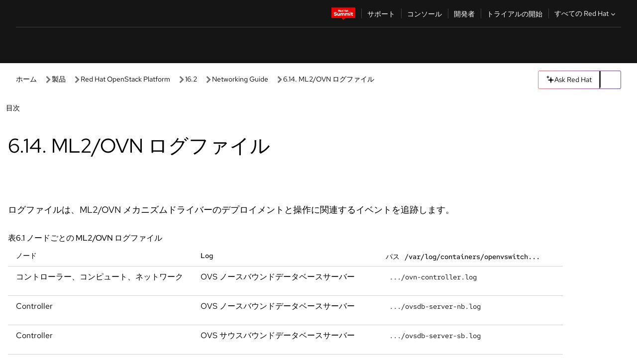

--- FILE ---
content_type: text/html;charset=utf-8
request_url: https://docs.redhat.com/ja/documentation/red_hat_openstack_platform/16.2/html/networking_guide/ml2ovn-log-files_neutron-troubleshoot
body_size: 85593
content:
<!DOCTYPE html><html  class="" data-capo=""><head><script type="importmap">
  {
    "imports": {
      "@patternfly/elements/": "https://www.redhatstatic.com/dssf-001/v2/@patternfly/elements@4.0.2/",
      "@patternfly/pfe-core/": "https://www.redhatstatic.com/dssf-001/v2/@patternfly/pfe-core@4.0.5/",
      "@patternfly/icons/": "https://www.redhatstatic.com/dssf-001/v2/@patternfly/icons@1.0.3/",
      "@rhds/elements/": "https://www.redhatstatic.com/dssf-001/v2/@rhds/elements@3.0.3/elements/",
      "@patternfly/pfe-clipboard/": "/scripts/v1/@patternfly/pfe-clipboard/",
      "@cpelements/elements/": "/scripts/v1/@cpelements/elements/elements/"
    },
    "scopes": {
      "https://www.redhatstatic.com/dssf-001/v2/": {
        "@floating-ui/core": "https://www.redhatstatic.com/dssf-001/v2/@floating-ui/core@1.6.9/dist/floating-ui.core.mjs",
        "@floating-ui/dom": "https://www.redhatstatic.com/dssf-001/v2/@floating-ui/dom@1.6.13/dist/floating-ui.dom.mjs",
        "@floating-ui/utils": "https://www.redhatstatic.com/dssf-001/v2/@floating-ui/utils@0.2.9/dist/floating-ui.utils.mjs",
        "@floating-ui/utils/dom": "https://www.redhatstatic.com/dssf-001/v2/@floating-ui/utils@0.2.9/dist/floating-ui.utils.dom.mjs",
        "@lit/context": "https://www.redhatstatic.com/dssf-001/v2/@lit/context@1.1.4/development/index.js",
        "@lit/reactive-element": "https://www.redhatstatic.com/dssf-001/v2/@lit/reactive-element@2.0.4/reactive-element.js",
        "@lit/reactive-element/decorators/": "https://www.redhatstatic.com/dssf-001/v2/@lit/reactive-element@2.0.4/decorators/",
        "@patternfly/pfe-core": "https://www.redhatstatic.com/dssf-001/v2/@patternfly/pfe-core@5.0.1/core.js",
        "@patternfly/pfe-core/": "https://www.redhatstatic.com/dssf-001/v2/@patternfly/pfe-core@5.0.1/",
        "@rhds/elements/lib/": "https://www.redhatstatic.com/dssf-001/v2/@rhds/elements@3.0.3/lib/",
        "@rhds/icons": "https://www.redhatstatic.com/dssf-001/v2/@rhds/icons@1.2.0/icons.js",
        "@rhds/icons/": "https://www.redhatstatic.com/dssf-001/v2/@rhds/icons@1.2.0/",
        "@rhds/tokens/media.js": "https://www.redhatstatic.com/dssf-001/v2/@rhds/tokens@3.0.1/js/media.js",
        "@rhds/tokens/": "https://www.redhatstatic.com/dssf-001/v2/@rhds/tokens@3.0.1/",
        "lit": "https://www.redhatstatic.com/dssf-001/v2/lit@3.2.1/index.js",
        "lit/": "https://www.redhatstatic.com/dssf-001/v2/lit@3.2.1/",
        "lit-element/lit-element.js": "https://www.redhatstatic.com/dssf-001/v2/lit-element@4.1.1/lit-element.js",
        "lit-html": "https://www.redhatstatic.com/dssf-001/v2/lit-html@3.2.1/lit-html.js",
        "lit-html/": "https://www.redhatstatic.com/dssf-001/v2/lit-html@3.2.1/",
        "tslib": "https://www.redhatstatic.com/dssf-001/v2/tslib@2.8.1/tslib.es6.mjs"
      },
      "/": {
        "@floating-ui/core": "/scripts/v1/@floating-ui/core/dist/floating-ui.core.mjs",
        "@floating-ui/dom": "/scripts/v1/@floating-ui/dom/dist/floating-ui.dom.mjs",
        "@floating-ui/utils": "/scripts/v1/@floating-ui/utils/dist/floating-ui.utils.mjs",
        "@floating-ui/utils/dom": "/scripts/v1/@floating-ui/utils/dom/dist/floating-ui.utils.dom.mjs",
        "@lit/reactive-element": "/scripts/v1/@lit/reactive-element/reactive-element.js",
        "@lit/reactive-element/decorators/": "/scripts/v1/@lit/reactive-element/decorators/",
        "@patternfly/pfe-core": "/scripts/v1/@patternfly/pfe-core/core.js",
        "@patternfly/pfe-core/": "/scripts/v1/@patternfly/pfe-core/",
        "@rhds/tokens/media.js": "/scripts/v1/@rhds/tokens/js/media.js",
        "lit": "/scripts/v1/lit/index.js",
        "lit-element/lit-element.js": "/scripts/v1/lit-element/lit-element.js",
        "lit-html": "/scripts/v1/lit-html/lit-html.js",
        "lit-html/": "/scripts/v1/lit-html/",
        "lit/": "/scripts/v1/lit/",
        "tslib": "/scripts/v1/tslib/tslib.es6.mjs"
      }
    }
  }
</script>
<script>
    const html = document.querySelector('html');
    const prefersDark = window.matchMedia('(prefers-color-scheme: dark)').matches;
    const theme = localStorage.getItem('theme');

    if (theme) {
      if (theme === 'Dark') {
        html.classList.add('theme-dark', 'pf-v6-theme-dark');
      } else if (theme === 'Light') {
        html.classList.add('theme-light');
      } else {
        prefersDark ? html.classList.add('theme-dark', 'pf-v6-theme-dark') : html.classList.add('theme-light');
      }
    } else {
      if (prefersDark) {
        html.classList.add('theme-dark', 'pf-v6-theme-dark');
      } else {
        html.classList.add('theme-light');
      }
    }

    const arhOpen = localStorage.getItem('arh-open');
    if (arhOpen && arhOpen === 'true') {
      html.classList.add('side-panel-open');
    }
</script><meta charset="utf-8">
<meta name="viewport" content="width=device-width, initial-scale=1">
<title>6.14. ML2&#x2F;OVN ログファイル | Networking Guide | Red Hat OpenStack Platform | 16.2 | Red Hat Documentation</title>
<link rel="stylesheet" href="/fonts/fonts.css">
<link rel="stylesheet" href="/styles/rh-table-lightdom.css">
<link rel="stylesheet" href="/styles/rh-code-block-prism.css">
<style>:root{--pfe-navigation__dropdown--Color:light-dark(var(--rh-color-text-primary-on-light,#151515),var(--rh-color-text-primary-on-dark,#fff));--pfe-navigation__dropdown--Background:light-dark(var(--rh-color-surface-lightest,#fff),var(--rh-color-surface-darker,#1f1f1f));--pfe-navigation__nav-bar--toggle--BackgroundColor--active:light-dark(var(--rh-color-surface-lightest,#fff),var(--rh-color-surface-darker,#1f1f1f));--pfe-navigation__nav-bar--Color--active:light-dark(var(--rh-color-text-primary-on-light,#151515),var(--rh-color-text-primary-on-dark,#fff));--pfe-navigation__dropdown--separator--Border:1px solid light-dark(#d2d2d2,var(--rh-color-border-subtle-on-dark,#707070))}.section .titlepage{gap:.75rem}.section .titlepage,div.edit{align-items:center;display:flex}div.edit{font-size:.9rem;margin-bottom:8px}div.edit>a{align-items:center;display:flex}.edit pf-icon{margin-right:4px}rh-tile[color-palette=darkest] a{color:var(--rh-color-interactive-primary-default-on-dark,#92c5f9)}rh-tile[color-palette=darkest]:not(:defined){background-color:var(--rh-color-surface-darkest,#151515);border-color:var(--rh-color-border-subtle-on-dark,#707070);color:var(--rh-color-text-primary-on-dark,#fff)}rh-tile[color-palette=darkest]:not(:defined) img{aspect-ratio:1;width:48px}rh-tile[color-palette=darkest]:not(:defined) img+h3{margin-block-start:var(--rh-space-2xl,32px)}rh-tile a{color:var(--rh-color-interactive-primary-default,light-dark(var(--rh-color-interactive-primary-default-on-light,#06c),var(--rh-color-interactive-primary-default-on-dark,#92c5f9)))}rh-tile:not(:defined){background-color:light-dark(var(--rh-color-surface-lightest,#fff),var(--rh-color-surface-darkest,#151515));border:var(--rh-border-width-sm,1px) solid var(--rh-color-border-subtle,light-dark(var(--rh-color-border-subtle-on-light,#c7c7c7),var(--rh-color-border-subtle-on-dark,#707070)));color:var(--rh-color-text-primary,light-dark(var(--rh-color-text-primary-on-light,#151515),var(--rh-color-text-primary-on-dark,#fff)));padding:var(--rh-space-xl,24px)}rh-tile:not(:defined) h2,rh-tile:not(:defined) h3,rh-tile:not(:defined) h4{margin-block-start:0}rh-tile:not(:defined) rh-icon.learn-resource-icon{aspect-ratio:1;width:32px}rh-tile:not(:defined) rh-icon.learn-resource-icon+h3{margin-block-start:var(--rh-space-lg,16px)}rh-tile.explore-products-section:not(:defined){padding:var(--rh-space-2xl,32px)}rh-tile.explore-products-section:not(:defined) img.explore-products-img{aspect-ratio:1;width:48px}rh-tile.explore-products-section:not(:defined) img.explore-products-img+h3{margin-block-start:var(--rh-space-2xl,32px)}rh-tile.certificate-card:not(:defined){padding:0}rh-tile.certificate-card:not(:defined) h2{padding-top:var(--rh-space-lg,16px)}rh-tile[link=external]:not(:defined){padding:var(--rh-space-2xl,32px)}rh-tile[link=external]:not(:defined) h3{margin-block-start:0}rh-card.explore-products{color:var(--rh-color-text-primary,light-dark(var(--rh-color-text-primary-on-light,#151515),var(--rh-color-text-primary-on-dark,#fff)))}rh-card.explore-products:not(:defined){align-items:center;display:flex;flex-direction:column;justify-content:center}rh-card.explore-products:not(:defined) h4{font-size:var(--rh-font-size-heading-sm,1.5rem);padding-bottom:var(--rh-space-lg,16px)}rh-card.explore-products:not(:defined) rh-cta[variant=secondary]:not(:defined){border:var(--rh-border-width-sm,1px) solid var(--rh-color-border-strong,light-dark(var(--rh-color-border-strong-on-light,#151515),var(--rh-color-border-strong-on-dark,#fff)));border-radius:var(--rh-border-radius-default,3px);max-width:-moz-fit-content;max-width:fit-content;padding-block:var(--rh-space-lg,16px);padding-inline:var(--rh-space-2xl,32px)}rh-card.explore-products:not(:defined) rh-cta[variant=secondary]:not(:defined) a{color:var(--rh-color-text-primary,light-dark(var(--rh-color-text-primary-on-light,#151515),var(--rh-color-text-primary-on-dark,#fff)))}pf-popover.version-popover:not(:defined){display:none}.pf-chatbot,.pf-chatbot.pf-chatbot--overlay{height:100vh;position:static}.pf-chatbot.pf-chatbot--overlay .pf-chatbot-container{border-radius:0}.pf-chatbot section{padding:0}.pf-chatbot section .pf-chatbot__history.pf-v6-c-drawer{height:100vh}.pf-chatbot section section.pf-chatbot__message{padding-bottom:var(--pf-t--global--spacer--2xl)}.pf-chatbot .pf-chatbot__history .pf-chatbot__input{padding-inline-end:var(--pf-t--global--spacer--lg);padding-inline-start:var(--pf-t--global--spacer--lg)}.ask-redhat-core.pf-chatbot:has(.outage-error-wrapper){height:100vh!important}.ask-redhat-core .history-view-only-alert,.ask-redhat-core .privacy-statement-alert{width:100%!important}.pf-chatbot__actions pf-button{background-color:transparent;border-radius:6px;height:34px}.pf-chatbot__actions pf-button:hover{background-color:#0f0f10}.pf-chatbot__actions pf-button:hover::part(icon){color:#fff}.pf-chatbot__actions pf-button:active{background-color:#3d3d3d}.pf-chatbot__actions pf-button::part(icon){color:#a3a3a3;display:flex;left:8px;top:9px}.pf-chatbot__actions #embed-full-screen-toggle{display:none}#pf-modal-part-3.pf-v6-c-backdrop{z-index:2001}</style>
<style>.feedback-button-container[data-v-c03cac51]{margin:var(--rh-space-md,8px) 0}</style>
<style>.theme-container[data-v-629b32f0]{height:36px;position:relative}.theme-container [icon=caret-down][data-v-629b32f0],.theme-container [icon=caret-up][data-v-629b32f0]{width:10px}@media (max-width:1024px){.theme-selector-below-header .theme-container[data-v-629b32f0]{display:none}}rh-button[data-v-629b32f0],rh-button[data-v-629b32f0]::part(button){height:36px;width:66px}rh-button.footer[data-v-629b32f0],rh-button.footer[data-v-629b32f0]::part(button){width:auto}rh-button[variant=tertiary][data-v-629b32f0]{--rh-color-icon-secondary-on-dark:var(--rh-color-surface-darkest,#151515);--rh-color-icon-secondary-on-light:var(--rh-color-surface-lightest,#fff)}rh-button[variant=tertiary].footer[data-v-629b32f0]{--rh-color-border-strong:transparent}rh-button[variant=tertiary][data-v-629b32f0]::part(button){padding:10px var(--rh-space-lg,16px)}rh-button[variant=tertiary].footer[data-v-629b32f0]::part(button){padding:10px 0}.popover-container[data-v-629b32f0]{background-color:light-dark(var(--rh-color-surface-lightest,#fff),var(--rh-color-surface-darker,#1f1f1f));border-radius:6px;box-shadow:var( --rh-box-shadow-md,0 4px 6px 1px light-dark(hsla(0,0%,8%,.25),rgba(0,0,0,.5)) );position:absolute;right:0;top:42px;width:168px;z-index:1}.footer-popover-container[data-v-629b32f0]{left:0;top:54px}.theme-list-container[data-v-629b32f0]{align-items:flex-start;display:flex;flex-direction:column;list-style:none;margin:0;padding:var(--rh-space-md,8px) 0}.theme-list[data-v-629b32f0]{margin:0;padding:0;width:100%}.theme-list button.theme-btn[data-v-629b32f0]{align-items:center;background-color:transparent;border:none;color:light-dark(var(--rh-color-gray-95,#151515),var(--rh-color-white,#fff));cursor:pointer;display:flex;justify-content:flex-start;padding:var(--rh-space-md,8px) var(--rh-space-xl,24px);width:100%}button.theme-btn span.theme-btn-text[data-v-629b32f0]{font-family:Red Hat Text;font-size:var(--rh-font-size-body-text-sm,.875rem);font-weight:var(--rh-font-weight-body-text-regular,400);padding-left:var(--rh-space-md,8px)}button.theme-btn[data-v-629b32f0]:hover{background-color:light-dark(var(--rh-color-gray-20,#e0e0e0),var(--rh-color-gray-70,#383838))}</style>
<style>section[data-v-babbacad]{padding:0}h1[data-v-babbacad],h2[data-v-babbacad]{margin:0}.main-error-container[data-v-babbacad]{background-color:light-dark(var(--rh-color-surface-lightest,#fff),var(--rh-color-surface-darker,#1f1f1f));padding-bottom:var(--rh-space-7xl,128px);padding-top:var(--rh-space-5xl,80px)}.main-error[data-v-babbacad]{background-color:light-dark(var(--rh-color-surface-lighter,#f2f2f2),var(--rh-color-surface-dark,#383838));margin:0 auto;max-width:44rem;padding:var(--rh-space-3xl,48px)}.cloud-IT-image[data-v-babbacad]{width:9rem}.error-text-container p[data-v-babbacad]{color:light-dark(#6a6e73,var(--rh-color-white,#fff));font-size:var(--rh-font-size-body-text-lg,1.125rem)}.help-container[data-v-babbacad]{margin-top:var(--rh-space-4xl,64px)}.form-box-container[data-v-babbacad]{justify-content:center;margin-top:var(--rh-space-xl,24px)}.error-search-box[data-v-babbacad],.form-box-container[data-v-babbacad]{align-items:center;display:flex;width:100%}.error-search-box[data-v-babbacad]{justify-content:space-between;position:relative}.search-icon-form[data-v-babbacad]{color:light-dark(var(--rh-color-gray-50,#707070),var(--rh-color-status-neutral-on-dark,#c7c7c7));left:12px;position:absolute}.arrow-right-button[data-v-babbacad]{color:light-dark(var(--rh-color-gray-95,#151515),var(--rh-color-icon-secondary-on-dark,#fff))}.input-box[data-v-babbacad]{-webkit-appearance:none;-moz-appearance:none;appearance:none;background-color:light-dark(var(--rh-color-surface-lightest,#fff),var(--rh-color-surface-darker,#1f1f1f));border:1px solid light-dark(var(--rh-color-status-neutral-on-dark,#c7c7c7),var(--rh-color-gray-50,#707070));border-right:none;font-family:var(--rh-font-family-body-text,"Red Hat Text","RedHatText",Arial,sans-serif);font-size:var(--rh-font-size-body-text-md,1rem);height:36px;padding:0 40px;text-overflow:ellipsis;white-space:nowrap;width:100%}.input-box[data-v-babbacad]::-moz-placeholder{color:light-dark(var(--rh-color-text-secondary-on-light,#4d4d4d),var(--rh-color-text-secondary-on-dark,#c7c7c7));font-family:var(--rh-font-family-body-text,"Red Hat Text","RedHatText",Arial,sans-serif);font-size:var(--rh-font-size-body-text-md,1rem);font-weight:var(--rh-font-weight-code-regular,400);line-height:24px}.input-box[data-v-babbacad]::placeholder{color:light-dark(var(--rh-color-text-secondary-on-light,#4d4d4d),var(--rh-color-text-secondary-on-dark,#c7c7c7));font-family:var(--rh-font-family-body-text,"Red Hat Text","RedHatText",Arial,sans-serif);font-size:var(--rh-font-size-body-text-md,1rem);font-weight:var(--rh-font-weight-code-regular,400);line-height:24px}.form-box-container rh-button[data-v-babbacad]::part(button){align-items:center;background-color:light-dark(var(--rh-color-gray-20,#e0e0e0),var(--rh-color-status-neutral-on-light,#4d4d4d));border-radius:0;display:flex;height:36px;justify-content:center;--_default-border-color:light-dark(var(--rh-color-gray-20,#e0e0e0),var(--rh-color-status-neutral-on-light,#4d4d4d))}.input-clear-btn[data-v-babbacad]{align-items:center;background-color:transparent;border:none;display:flex;height:36px;justify-content:center;margin-right:-30px;outline:none;transform:translate(-30px)}.input-clear-btn[data-v-babbacad]:focus{border:1px solid var(--rh-color-accent-base-on-light,#06c)}.input-clear-btn:focus .input-clear-icon[data-v-babbacad]{color:var(--rh-color-gray-95,#151515)}.input-clear-icon[data-v-babbacad]{color:#6b6e72;cursor:pointer}.input-clear-icon[data-v-babbacad]:hover{color:var(--rh-color-gray-95,#151515)}.help-links[data-v-babbacad]{margin-top:var(--rh-space-xl,24px);padding:0 var(--rh-space-md,8px)}.help-links li[data-v-babbacad]{display:inline-block;list-style:none;margin-right:var(--rh-space-xl,24px);padding:var(--rh-space-xs,4px) 0}.help-links li a[data-v-babbacad]{color:light-dark(var(--rh-context-light-color-text-link,#06c),var(--rh-color-blue-30,#92c5f9));cursor:pointer;text-decoration:none}@media (max-width:992px){.main-error[data-v-babbacad]{padding:var(--rh-space-lg,16px)}.cloud-IT-image[data-v-babbacad]{width:6rem}}</style>
<style>.feedback-container[data-v-d44dfd67]{align-items:center;background-color:light-dark(var(--rh-color-surface-lightest,#fff),var(--rh-color-surface-darker,#1f1f1f));display:flex;justify-content:flex-end;min-height:48px;padding:var(--rh-space-lg,16px) var(--rh-space-2xl,32px)}.toggle-theme-btn[data-v-d44dfd67]{padding-left:var(--rh-space-xl,24px)}@media (max-width:767px){.feedback-container[data-v-d44dfd67]{padding:var(--rh-space-lg,16px)}}@media (max-width:1024px){.toggle-theme-btn[data-v-d44dfd67]{display:none}}</style>
<style>@keyframes fade-in{0%{opacity:0;visibility:hidden}1%{visibility:visible}to{opacity:1;visibility:visible}}@media (min-height:48em){.rhdocs{--rh-table--maxHeight: calc(100vh - 12.5rem) }}*,.rhdocs *,.rhdocs :after,.rhdocs :before,:after,:before{box-sizing:border-box}.rhdocs img,.rhdocs object,.rhdocs svg,img,object,svg{display:inline-block;max-width:100%;vertical-align:middle}.rhdocs hr{border:0;border-top:.0625rem solid light-dark(#d2d2d2,var(--rh-color-border-subtle-on-dark,#707070));clear:both;margin:1rem 0}.rhdocs a{color:light-dark(var(--rh-color-interactive-primary-default-on-light,#06c),var(--rh-color-interactive-primary-default-on-dark,#92c5f9))}.rhdocs a:focus,.rhdocs a:hover{color:light-dark(var(--rh-color-interactive-primary-hover-on-light,#036),var(--rh-color-interactive-primary-hover-on-dark,#b9dafc))}.rhdocs a.anchor-heading{color:light-dark(var(--rh-color-gray-95,#151515),var(--rh-color-white,#fff));cursor:pointer;text-decoration:none;word-break:break-word}.rhdocs p{margin:1.49963rem 0}.rhdocs li>p{margin:0}.rhdocs h1{font-weight:var(--rh-font-weight-heading-regular,400)}.rhdocs h1,.rhdocs h2,.rhdocs h3,.rhdocs h4,.rhdocs h5,.rhdocs h6{font-family:RedHatDisplay,Red Hat Display,Helvetica Neue,Arial,sans-serif;margin:0 0 .625rem}.rhdocs h2,.rhdocs h3,.rhdocs h4,.rhdocs h5,.rhdocs h6{font-weight:var(--rh-font-weight-heading-medium,500)}.rhdocs h1{font-size:var(--rh-font-size-heading-xl,2.5rem);margin:2rem 0}.rhdocs h2{font-size:var(--rh-font-size-heading-md,1.75rem);margin:2rem 0}.rhdocs h3{font-size:var(--rh-font-size-heading-sm,1.5rem)}.rhdocs h4{font-size:var(--rh-font-size-heading-xs,1.25rem)}.rhdocs h5,.rhdocs h6{font-size:18px}.rhdocs h6{line-height:1.463rem}.rhdocs ol ::marker,.rhdocs ul ::marker{font:inherit}.rhdocs li{margin:0 0 .5em;padding:0}.rhdocs li>p{margin:.5rem 0}.rhdocs li>ol,.rhdocs li>ul{margin:0}.rhdocs dl dd{margin:.5rem 0 .5rem 1rem}.rhdocs dl dd>p{margin:.5rem 0}.rhdocs table{border:0;font-size:1rem;line-height:1.6667}.rhdocs table caption,pf-modal table caption{font-family:Red Hat Display;font-size:var(--rh-font-size-body-text-md,1rem);font-weight:var(--rh-font-weight-body-text-medium,500);line-height:var(--rh-line-height-heading,1.3);margin:0;text-align:left}.rhdocs table td,.rhdocs table th{border:0;border-bottom:.0625rem solid #d2d2d2;border-bottom:.0625rem solid var(--pfe-table--Border,#d2d2d2);padding:.5em 1rem}.rhdocs table td.halign-left,.rhdocs table th.halign-left{text-align:left}.rhdocs table td.halign-center,.rhdocs table th.halign-center,table td.halign-center,table th.halign-center{text-align:center}.rhdocs table td.halign-right,.rhdocs table th.halign-right{text-align:right}.rhdocs table td.valign-top,.rhdocs table th.valign-top{vertical-align:top}.rhdocs table td.valign-middle,.rhdocs table th.valign-middle{vertical-align:middle}.rhdocs table td.valign-bottom,.rhdocs table th.valign-bottom{vertical-align:bottom}.rhdocs table thead th,pf-modal table thead th{font-family:Red Hat Text;font-size:var(--rh-font-size-body-text-sm,.875rem);font-weight:var(--rh-font-weight-body-text-medium,500);line-height:var(--rh-line-height-heading,1.3)}.rhdocs rh-table{margin:var(--rh-space-2xl,32px) 0;max-height:518px}.rhdocs rh-table:has(+.rhdocs-table-expand-btn-container),.rhdocs rh-table:has(+.rhdocs-table-show-more-btn){margin:0}.rhdocs-table-wrapper{margin-bottom:var(--rh-space-2xl,32px)}.pf-table-modal-body rh-table{margin-top:0}.pf-table-modal-body rh-table table td,.pf-table-modal-body rh-table table th{margin-top:0;padding-bottom:var(--rh-space-lg,16px);padding-top:var(--rh-space-lg,16px)}.pf-table-modal-body rh-table table td p,.pf-table-modal-body rh-table table td>:first-child{font-family:Red Hat Text;font-size:var(--rh-font-size-body-text-md,1rem);line-height:var(--rh-line-height-body-text,1.5);margin:0}.pf-table-modal-body code{background-color:var(--rh-color-gray-10,#f0f0f0);border-radius:.25em;color:var(--rh-color-gray-95,#151515);font-family:Red Hat Mono,Monaco,Menlo,Ubuntu Mono,monospace;font-size:.875em;padding:.125em .25em}.rhdocs .rhdocs-table-show-more-btn{background:transparent;border:none;cursor:pointer;display:block;font-family:Red Hat Text;font-size:var(--rh-font-size-body-text-sm,.875rem);font-weight:var(--rh-font-weight-body-text-regular,400);height:38px;line-height:var(--rh-line-height-heading,1.3);margin:var(--rh-space-lg,16px) auto 0;outline:none;padding:var(--rh-space-md,8px) var(--rh-space-lg,16px)}.rhdocs .rhdocs-table-expand-btn.hidden-btn,.rhdocs .rhdocs-table-show-more-btn.hidden-btn{display:none}.rhdocs .rhdocs-table-show-more-btn:focus{border:var(--rh-border-width-md,2px) solid light-dark(var(--rh-color-blue-70,#036),var(--rh-color-interactive-primary-hover-on-dark,#b9dafc));border-radius:var(--rh-border-radius-default,3px)}.rhdocs .rhdocs-table-show-more-btn-content{align-items:center;display:flex;gap:var(--rh-space-md,8px);justify-content:center}.rhdocs .rhdocs-table-expand-btn{float:inline-end;margin-bottom:var(--rh-space-md,8px)}.rhdocs .rhdocs-table-expand-btn-container{font-family:Red Hat Text;font-size:var(--rh-font-size-body-text-md,1rem);font-weight:var(--rh-font-weight-body-text-medium,500);line-height:var(--rh-line-height-body-text,1.5)}.pf-table-modal-body{height:98vh;margin:0 auto;overflow:auto;padding:var(--rh-space-lg,16px);width:75%}.pf-table-modal-body rh-table{max-height:100%;max-height:-webkit-fill-available;max-height:-moz-available}@media screen and (max-width:768px){.pf-table-modal-body{width:100%}}pf-modal[variant=large]{--pf-c-modal-box--m-lg--lg--MaxWidth:100vw;--pf-c-modal-box--BackgroundColor:light-dark(var(--rh-color-surface-lightest,#fff),var(--rh-color-surface-darker,#1f1f1f));z-index:1100}pf-modal::part(content){overflow-y:hidden}.rhdocs rh-table table,.rhdocs rh-table.rh-table--expanded-vertically{max-height:-moz-max-content;max-height:max-content}.rhdocs pre.nowrap{overflow:auto;overflow-wrap:normal;white-space:pre;word-break:normal}.rhdocs .codeblock__wrapper pre{background:transparent}.rh-table--full-screen code,.rhdocs .content--md code,.rhdocs .content--sm code,.rhdocs .rh-table--full-screen code{overflow-wrap:normal;word-break:normal}.rhdocs[class] pre code,[class] pre code{background:inherit;color:inherit;font-family:inherit;font-size:inherit;font-weight:inherit;line-height:inherit;padding:0}.rhdocs .keycap,.rhdocs kbd{background-color:#eee;background-image:linear-gradient(180deg,#ddd,#eee,#fff);border-radius:.1875rem;box-shadow:0 -.0625rem #fff,0 .0625rem 0 .1875rem #aaa;color:#151515;font-family:RedHatMono,Red Hat Mono,Consolas,monospace;font-size:90%;font-weight:400;margin:0 .25rem;padding:.125rem .375rem}.keycap strong,.rhdocs .keycap strong{font-weight:inherit}.rhdocs kbd.keyseq,kbd.keyseq{background:transparent;border:0;box-shadow:none;padding:0}.rhdocs kbd.keyseq kbd,kbd.keyseq kbd{display:inline-block;margin:0 .375rem}.rhdocs kbd.keyseq kbd:first-child,kbd.keyseq kbd:first-child{margin-left:0}.rhdocs b.button{font-size:90%;font-weight:700;padding:.1875rem}.rhdocs b.button:before{content:"["}.rhdocs b.button:after{content:"]"}html{font-family:sans-serif;-ms-text-size-adjust:100%;-webkit-text-size-adjust:100%}body{margin:0}.rhdocs audio,.rhdocs canvas,.rhdocs progress,.rhdocs video{display:inline-block;vertical-align:baseline}.rhdocs audio:not([controls]){display:none;height:0}[hidden],template{display:none}.rhdocs a{background:transparent}.rhdocs a:active,.rhdocs a:hover{outline:0}.rhdocs a.anchor-heading:focus-visible{color:light-dark(var(--rh-color-gray-95,#151515),var(--rh-color-white,#fff))}.rhdocs abbr[title]{border-bottom:.0625rem dotted}.rhdocs dfn{font-style:italic}.rhdocs h1{margin:.67em 0}.rhdocs mark{background:#ff0;color:#000}.rhdocs small{font-size:80%}.rhdocs sub,.rhdocs sup{font-size:75%;line-height:0;position:relative;vertical-align:baseline}.rhdocs sup{top:-.5em}.rhdocs sub{bottom:-.25em}.rhdocs img{background-color:light-dark(transparent,var(--rh-color-surface-lightest,#fff));border:0;padding:20px}.rhdocs .inlinemediaobject img{padding:2px}.rhdocs svg:not(:root){overflow:hidden}.rhdocs figure{margin:1em 2.5rem}.rhdocs hr{box-sizing:content-box;height:0}.rhdocs code,.rhdocs kbd,.rhdocs pre,.rhdocs samp{font-family:monospace,monospace;font-size:1em}.rhdocs button,.rhdocs optgroup,.rhdocs select,.rhdocs textarea,.rhdocsinput{color:inherit;font:inherit;margin:0}.rhdocs rh-tooltip.copy-link-tooltip:not(:defined){display:none}.rhdocs rh-button.copy-link-btn{border:2px solid light-dark(var(--rh-color-white,#fff),var(--rh-color-surface-darker,#1f1f1f));cursor:pointer;display:flex}.rhdocs rh-button.copy-link-btn:hover{background-color:light-dark(var(--rh-color-surface-lighter,#f2f2f2),var(--rh-color-gray-60,#4d4d4d));border-radius:var(--rh-border-radius-default,3px)}.rhdocs rh-button.copy-link-btn .link-icon{color:light-dark(var(--rh-color-canvas-black,#151515),var(--Core-color-palette-Gray-white,#fff))}.rhdocs button{overflow:visible}.rhdocs button,.rhdocs select{text-transform:none}.rhdocs button,.rhdocs html input[type=button],.rhdocs input[type=reset],.rhdocs input[type=submit]{-moz-appearance:button;appearance:button;-webkit-appearance:button;cursor:pointer}.rhdocs button[disabled],.rhdocs html input[disabled]{cursor:default}.rhdocs button::-moz-focus-inner,.rhdocs input::-moz-focus-inner{border:0;padding:0}.rhdocs input{line-height:normal}.rhdocs input[type=checkbox],.rhdocs input[type=radio]{box-sizing:border-box;padding:0}.rhdocs input[type=number]::-webkit-inner-spin-button,.rhdocs input[type=number]::-webkit-outer-spin-button{height:auto}.rhdocs input[type=search]{-moz-appearance:textfield;appearance:textfield;-webkit-appearance:textfield;box-sizing:content-box}.rhdocs input[type=search]::-webkit-search-cancel-button,.rhdocs input[type=search]::-webkit-search-decoration{-webkit-appearance:none}.rhdocs fieldset{border:.0625rem solid silver;margin:0 .125rem;padding:.35em .625em .75em}.rhdocs legend{border:0;padding:0}.rhdocs textarea{overflow:auto}.rhdocs optgroup{font-weight:700}.rhdocs table{border-collapse:collapse;border-spacing:0}.rhdocs td,.rhdocs th{padding:0}.rhdocs ._additional-resources[class][class],.rhdocs ._additional-resources[class][class][id]:last-child{background:light-dark(var(--rh-color-surface-lightest,#fff),var(--rh-color-surface-darker,#1f1f1f));border:.0625rem solid #d2d2d2;border-radius:.1875rem;margin:2em 0 4em;padding:2rem 2rem 1rem}.rhdocs ._additional-resources[class][class][id]:last-child{margin-top:-2rem}.rhdocs ._additional-resources[class][class]:only-child{grid-column:1/-1}._additional-resources[class][class] .additional-resources__heading,._additional-resources[class][class] .heading,._additional-resources[class][class] h1,._additional-resources[class][class] h2,._additional-resources[class][class] h3,._additional-resources[class][class] h4,._additional-resources[class][class] h5,._additional-resources[class][class] h6,._additional-resources[class][class] p.title{display:block;font-family:RedHatDisplay,Red Hat Display,Helvetica Neue,Arial,sans-serif;font-size:1.125rem;font-weight:700;line-height:1.5rem;margin:0 0 .5rem;padding:0;text-transform:uppercase}._additional-resources[class][class] ul{border:0;list-style:none;margin:0;padding:0;position:relative}.related-topic-content__wrapper ._additional-resources[class][class] ul{display:block}._additional-resources[class][class] ul:after{background-color:light-dark(var(--rh-color-surface-lightest,#fff),var(--rh-color-surface-darker,#1f1f1f));bottom:0;content:"";display:block;height:.125rem;position:absolute;width:100%}._additional-resources[class][class] li{border-bottom:.0625rem solid #d2d2d2;box-sizing:content-box;margin:0;padding:1rem 1.5rem 1rem 0;-moz-column-break-inside:avoid;break-inside:avoid}._additional-resources[class][class] li:only-child{grid-column:1/-1}._additional-resources[class][class] li:last-child{border:0}@media (min-width:1100px){._additional-resources[class][class] li:last-child{border-bottom:.0625rem solid #d2d2d2}}._additional-resources[class][class] li p:only-child{margin:0;padding:0}.rhdocs table .admonitionblock>div:nth-child(2),.rhdocs table .caution>div:nth-child(2),.rhdocs table .important>div:nth-child(2),.rhdocs table .note>div:nth-child(2),.rhdocs table .tip>div:nth-child(2),.rhdocs table .warning>div:nth-child(2){margin:.5rem 0}.rhdocs table .admonitionblock>div:nth-child(2)>:first-child,.rhdocs table .caution>div:nth-child(2)>:first-child,.rhdocs table .important>div:nth-child(2)>:first-child,.rhdocs table .note>div:nth-child(2)>:first-child,.rhdocs table .tip>div:nth-child(2)>:first-child,.rhdocs table .warning>div:nth-child(2)>:first-child{margin-top:0}.rhdocs table .admonitionblock>div:nth-child(2)>:last-child,.rhdocs table .caution>div:nth-child(2)>:last-child,.rhdocs table .important>div:nth-child(2)>:last-child,.rhdocs table .note>div:nth-child(2)>:last-child,.rhdocs table .tip>div:nth-child(2)>:last-child,.rhdocs table .warning>div:nth-child(2)>:last-child{margin-bottom:0}.rhdocs .codeblock__wrapper+.codeblock__wrapper,.rhdocs pre+pre,.rhdocs pre[class]+pre[class]{margin-top:2rem}.rhdocs .codeblock__wrapper{background:light-dark(var(--rh-color-surface-lighter,#f2f2f2),var(--rh-color-gray-80,#292929));overflow:visible;position:relative;transform:translate(0);z-index:0}.codeblock__wrapper:before{background-repeat:no-repeat;background-size:6.25rem 100%;bottom:var(--scrollbar__height,1px);content:"";display:block;height:7.125rem;max-height:100%;max-height:calc(100% - var(--scrollbar__height, 2px));position:absolute;right:var(--scrollbar__width,6px);top:.0625rem;width:4.0625rem;z-index:1}.rhdocs .codeblock__inner-wrapper,.rhdocs pre{max-height:calc(100vh - 6.25rem)}@media (min-height:48em){.rhdocs .codeblock__inner-wrapper,.rhdocs pre{max-height:calc(100vh - 12.5rem)}}.rhdocs .codeblock__inner-wrapper{display:grid;grid-template-columns:1fr 4.375rem}.rhdocs .codeblock__wrapper--expanded .codeblock__inner-wrapper{max-height:-moz-max-content;max-height:max-content}.codeblock__copy span{display:block;height:0;position:absolute;visibility:hidden;width:0}.codeblock__copy:focus{outline:.0625rem dashed currentcolor}.codeblock__copy svg#icon--copy{height:1rem;width:1rem}.codeblock__expand{-webkit-appearance:none;-moz-appearance:none;appearance:none;background:#f0efef;border:0;cursor:pointer;height:1.75rem;left:calc(100% - 2.75rem - var(--scrollbar__width, 0px));position:absolute;text-indent:-9999em;top:3.25rem;width:1.75rem;z-index:2}.codeblock__expand:before{background:#6a6e73;content:"";height:100%;left:0;-webkit-mask-image:url("data:image/svg+xml;charset=utf-8,%3Csvg xmlns='http://www.w3.org/2000/svg' viewBox='0 0 320 512'%3E%3C!--! Font Awesome Pro 6.2.0 by @fontawesome - https://fontawesome.com License - https://fontawesome.com/license (Commercial License) Copyright 2022 Fonticons, Inc.--%3E%3Cpath d='M182.6 9.4c-12.5-12.5-32.8-12.5-45.3 0l-96 96c-12.5 12.5-12.5 32.8 0 45.3s32.8 12.5 45.3 0l41.4-41.4v293.4l-41.4-41.3c-12.5-12.5-32.8-12.5-45.3 0s-12.5 32.8 0 45.3l96 96c12.5 12.5 32.8 12.5 45.3 0l96-96c12.5-12.5 12.5-32.8 0-45.3s-32.8-12.5-45.3 0L192 402.7V109.3l41.4 41.4c12.5 12.5 32.8 12.5 45.3 0s12.5-32.8 0-45.3l-96-96z'/%3E%3C/svg%3E");mask-image:url("data:image/svg+xml;charset=utf-8,%3Csvg xmlns='http://www.w3.org/2000/svg' viewBox='0 0 320 512'%3E%3C!--! Font Awesome Pro 6.2.0 by @fontawesome - https://fontawesome.com License - https://fontawesome.com/license (Commercial License) Copyright 2022 Fonticons, Inc.--%3E%3Cpath d='M182.6 9.4c-12.5-12.5-32.8-12.5-45.3 0l-96 96c-12.5 12.5-12.5 32.8 0 45.3s32.8 12.5 45.3 0l41.4-41.4v293.4l-41.4-41.3c-12.5-12.5-32.8-12.5-45.3 0s-12.5 32.8 0 45.3l96 96c12.5 12.5 32.8 12.5 45.3 0l96-96c12.5-12.5 12.5-32.8 0-45.3s-32.8-12.5-45.3 0L192 402.7V109.3l41.4 41.4c12.5 12.5 32.8 12.5 45.3 0s12.5-32.8 0-45.3l-96-96z'/%3E%3C/svg%3E");-webkit-mask-position:center center;mask-position:center center;-webkit-mask-repeat:no-repeat;mask-repeat:no-repeat;-webkit-mask-size:auto 1rem;mask-size:auto 1rem;position:absolute;top:0;width:100%}.codeblock__wrapper--expanded .codeblock__expand{background:#2b9af3}.codeblock__wrapper--expanded .codeblock__expand:before{background:#fff}.codeblock__expand:focus:before,.codeblock__expand:hover:before{background:#06c}.codeblock__wrapper--expanded .codeblock__expand:focus:before,.codeblock__wrapper--expanded .codeblock__expand:hover:before{background:#fff}.codeblock__expand:focus{outline:.0625rem dashed currentcolor}.rhdocs .callout,.rhdocs .colist>ol>li:before,.rhdocs .conum{background:light-dark(var(--rh-color-status-info-on-light,#5e40be) var(--rh-color-status-info-on-dark,#b6a6e9));height:24px;width:24px}.rhdocs .calloutlist>ol,.rhdocs .colist>ol{counter-reset:colist;list-style:none;margin:1rem 0 2rem;padding:0}.rhdocs .calloutlist>ol>li,.rhdocs .colist>ol>li{counter-increment:colist;font-size:1rem;margin:.5rem 0;padding-left:1.75rem;position:relative}.rhdocs .calloutlist>ol>li .colist-num,.rhdocs .colist>ol>li .colist-num{display:none}.calloutlist>ol>li:before,.colist>ol>li:before{content:counter(colist);left:0;position:absolute;top:.1875rem}.calloutlist dt{clear:left;float:left;margin:0;padding:0 .5rem 0 0}.included-in-guides[class],.included-in-guides[class][id]:last-child{background:#fff;border:.0625rem solid #d2d2d2;border-radius:.1875rem;margin:2em 0 4em;padding:2rem 2rem 1rem}.included-in-guides[class][id]:last-child{margin-top:-2rem}.included-in-guides[class]:only-child{grid-column:1/-1}.included-in-guides[class] .additional-resources__heading,.included-in-guides[class] .heading,.included-in-guides[class] h1,.included-in-guides[class] h2,.included-in-guides[class] h3,.included-in-guides[class] h4,.included-in-guides[class] h5,.included-in-guides[class] h6,.included-in-guides[class] p.title{display:block;font-family:RedHatDisplay,Red Hat Display,Helvetica Neue,Arial,sans-serif;font-size:1.125rem;font-weight:700;line-height:1.5rem;margin:0 0 .5rem;padding:0;text-transform:uppercase}.included-in-guides[class] ul{border:0;list-style:none;margin:0;padding:0;position:relative}.related-topic-content__wrapper .included-in-guides[class] ul{display:block}.included-in-guides[class] ul:after{background-color:#fff;bottom:0;content:"";display:block;height:.125rem;position:absolute;width:100%}.included-in-guides[class] li{border-bottom:.0625rem solid #d2d2d2;box-sizing:content-box;margin:0;padding:1rem 1.5rem 1rem 0;-moz-column-break-inside:avoid;break-inside:avoid}.included-in-guides[class] li:only-child{grid-column:1/-1}.included-in-guides[class] li:last-child{border:0}@media (min-width:1100px){.included-in-guides[class] li:last-child{border-bottom:.0625rem solid #d2d2d2}}.included-in-guides[class] li p:only-child{margin:0;padding:0}.menuseq{display:inline-flex;overflow:hidden;text-indent:-9999em}.menuseq .menu,.menuseq .menuitem,.menuseq .submenu{display:block;position:relative;text-indent:0}.menuseq .menu+.menu:before,.menuseq .menu+.menuitem:before,.menuseq .menu+.submenu:before,.menuseq .menuitem+.menu:before,.menuseq .menuitem+.menuitem:before,.menuseq .menuitem+.submenu:before,.menuseq .submenu+.menu:before,.menuseq .submenu+.menuitem:before,.menuseq .submenu+.submenu:before{content:">";display:inline-block;font-weight:700;padding:0 .25em}.related-topic-content__wrapper{margin:2em 0}.related-topic-content__wrapper--for-guide{margin-bottom:-2.5rem;padding-bottom:.0625rem;position:relative;z-index:1}.related-topic-content__wrapper--for-guide:before{background:#f0f0f0;content:"";display:block;height:100%;left:-3rem;position:absolute;right:-4.5rem;top:0;width:auto;z-index:-1}@media (min-width:1100px){.related-topic-content__wrapper--for-guide:before{left:-2.5rem;right:-3.625rem}}.related-topic-content__wrapper--for-guide summary{padding:1em 2em 1em 2.1875rem}@media (min-width:950px){.related-topic-content__inner-wrapper{display:grid;gap:2em;grid-template-columns:repeat(2,minmax(0,1fr))}}.local-render .rhdocs-content{margin:0 auto}.rhdocs cp-documentation{display:block;padding-bottom:2.5rem}.rhdocs cp-documentation.PFElement,.rhdocs cp-documentation[pfelement]{padding:0}rh-table{display:block}::-webkit-scrollbar,:host .rhdocs ::-webkit-scrollbar{height:.625rem;width:.625rem}::-webkit-scrollbar,::-webkit-scrollbar-track,:host .rhdocs ::-webkit-scrollbar,:host .rhdocs ::-webkit-scrollbar-track{background-color:#d6d6d6}::-webkit-scrollbar-thumb,:host .rhdocs ::-webkit-scrollbar-thumb{background-color:#8e8e8e}*,:host .rhdocs *{scrollbar-color:#8e8e8e #d6d6d6}.rhdocs p:empty,p:empty{display:none}.rhdocs[class] h1 code,.rhdocs[class] h2 code,.rhdocs[class] h3 code,.rhdocs[class] h4 code,.rhdocs[class] h5 code,.rhdocs[class] h6 code,[class] h1 code,[class] h2 code,[class] h3 code,[class] h4 code,[class] h5 code,[class] h6 code{background:transparent;border:0;color:inherit;font:inherit;margin:0;padding:0}.pane-page-title h1,.rhdocs__header__primary-wrapper h1{font-family:RedHatDisplay,Red Hat Display,Helvetica Neue,Arial,sans-serif;font-size:2.25rem;line-height:1.333}.rhdocs details[class]{list-style:none;margin:1rem 0 3rem;padding:0}.rhdocs-toc[class]{background:#f2f2f2;margin:1rem 0 2rem;padding:1rem}.rhdocs-toc[class]>:last-child{margin-bottom:0}.rhdocs-toc[class] .rhdocs-toctitle{font-size:1.25rem;font-weight:400;line-height:1.6667;margin-top:0;text-transform:none}.rhdocs-toc[class] li{margin-bottom:.25em;padding-left:.5em}.preamble{margin:0 0 2rem}.sect1{margin:2rem 0 1rem}:host .sect1,cp-documentation .sect1{margin:0 0 2rem;padding:.0625rem 0 0}:host(.cp-documentation--has-external-header) .sect1:first-child>h2:first-child,:host(.cp-documentation--has-external-header) .sect1:first-child>h3:first-child{margin-top:0}.listingblock,.literalblock{margin:1rem 0}.quoteblock,.verseblock{border-left:.25rem solid #d2d2d2;margin:1rem 0;padding:1rem 1rem 1rem 2rem}.quoteblock.pullleft,.verseblock.pullleft{float:left;margin-right:3rem;width:25rem}@media (min-width:768px){.quoteblock.pullleft,.verseblock.pullleft{margin-left:-1rem}}.quoteblock.pullright,.verseblock.pullright{float:right;margin-left:3rem;width:25rem}@media (min-width:768){.quoteblock.pullright,.verseblock.pullright{margin-right:-2rem}}@media (min-width:1100px){.quoteblock.pullright,.verseblock.pullright{margin-right:-10rem}}.quoteblock>:first-child,.verseblock>:first-child{margin-top:0}.quoteblock .content,.verseblock .content{font-family:RedHatText,Red Hat Text,Helvetica Neue,Arial,sans-serif;font-size:1.25rem;line-height:1.6667}.quoteblock .attribution,.verseblock .attribution{font-size:.875rem;font-style:italic;font-weight:600;line-height:1.6667;text-transform:uppercase}.quoteblock .attribution .citetitle,.verseblock .attribution .citetitle{color:#585858}.quoteblock .attribution cite,.verseblock .attribution cite{font-size:1em}.quoteblock blockquote{font-style:italic;margin:0;padding:0}.quoteblock blockquote .content>:first-child{margin-top:0}.quoteblock blockquote .content>:first-child:before{color:light-dark(#e00,var(--rh-color-text-secondary-on-dark,#c7c7c7));content:"â€œ";display:block;float:left;font-size:2.75rem;font-style:normal;line-height:1.125em;margin-right:.5rem}.quoteblock blockquote .content>:first-child .content>:first-child:before{content:none}.imageblock{margin:1rem 0}.imageblock.pullleft{float:left;margin-right:3rem;width:25rem}@media (min-width:768px){.imageblock.pullleft{margin-left:-1rem}}.imageblock.pullright{float:right;margin-left:3rem;width:25rem}@media (min-width:768){.imageblock.pullright{margin-right:-2rem}}@media (min-width:1100px){.imageblock.pullright{margin-right:-10rem}}.imageblock.interrupter{margin:2rem 0}@media (min-width:768px){.imageblock.interrupter{margin-left:-1rem;margin-right:-2rem}.imageblock.interrupter .caption{margin-left:1rem;margin-right:2rem}}@media (min-width:1100px){.imageblock.interrupter{margin-right:-10rem}.imageblock.interrupter .caption{margin-right:10rem}}.imageblock.interrupter img{max-width:100%}.imageblock .caption{color:#585858;display:block;font-size:.875rem;line-height:1.6667;margin:.5rem 0 0}.rhdocs-footnotes{border-top:.0625rem solid #d2d2d2;margin:3rem 0 1rem;padding:1rem 0 0}.rhdocs-footnotes>ol{margin:0;padding:0 0 0 1.5rem}@supports (counter-reset:footnotenum){.rhdocs-footnotes>ol{counter-reset:footnotenum;list-style:none;padding:0}.rhdocs-footnotes>ol>li{counter-increment:footnotenum}.rhdocs-footnotes>ol>li:before{color:#585858;content:"[" counter(footnotenum) "]";display:inline-block;margin-right:.25rem}}.rhdocs-footer{background:#ededed;color:#151515;font-size:.875rem;line-height:1.6667;margin:3rem 0 0;padding:1rem}.center{margin-left:auto;margin-right:auto}.stretch{width:100%}.visually-hidden{overflow:hidden;position:absolute;clip:rect(0,0,0,0);border:0;height:.0625rem;margin:-.0625rem;padding:0;width:.0625rem}.rh-docs-legal-notice{margin-top:4em}pre,pre[class]{margin:0;padding:1.25em 1em;position:relative}code[class*=language-],pre[class*=language-]{color:#151515;-moz-tab-size:4;-o-tab-size:4;tab-size:4}code.language-none,code.language-text,code.language-txt,pre.language-none,pre.language-text,pre.language-txt{color:#151515}code[class*=language-] ::-moz-selection,code[class*=language-]::-moz-selection,pre[class*=language-] ::-moz-selection,pre[class*=language-]::-moz-selection{--_selected-text-background:light-dark(#b4d7ff,#395676)}code[class*=language-] ::selection,code[class*=language-]::selection,pre[class*=language-] ::selection,pre[class*=language-]::selection{--_selected-text-background:light-dark(#b4d7ff,#395676)}:not(pre)>code[class*=language-]{border-radius:.2em;padding:.1em;white-space:normal}.rhdocs.local-render{margin:0 auto;max-width:45.8125rem;padding:0 1.5rem}@media print{.field code,.field pre,code[class*=language-],pre,pre[class*=language-]{white-space:pre-wrap!important;word-wrap:break-word!important;overflow-wrap:break-word!important;word-break:break-word!important}}.book-nav__list[class]{display:flex;justify-content:space-between;line-height:var(--jupiter__lineHeight--xs,1.3333);list-style:none;margin:5rem 0 0;padding:0}@media (min-width:1200px){.book-nav__list[class]{display:grid;gap:2rem;grid-template-columns:repeat(2,minmax(0,1fr))}}.book-nav__item a{display:inline-block;font-size:.875rem;font-weight:500;padding-left:1.25rem;position:relative;text-transform:uppercase}.book-nav__item a:before{background:url(/sites/dxp-docs/penumbra-dist/jupiter/images/arrow-down-solid.svg) no-repeat;background-size:contain;content:"";display:block;height:.875rem;left:0;position:absolute;top:.125rem;transform:rotate(90deg);width:.875rem}.book>.titlepage:not(:last-child),.rhdocs .chapter,section[id]{padding-bottom:3.75rem}.book>.titlepage .chapter:last-child,.book>.titlepage section[id]:last-child,.chapter .chapter:last-child,.chapter section[id]:last-child,section[id] .chapter:last-child,section[id] section[id]:last-child{margin-bottom:-3.75rem}.rhdocs .codeblock__wrapper+section[id],pre+section[id]{padding-top:3.75rem}.rhdocs .cta-link{font-size:inherit}.rhdocs a{word-wrap:break-word;overflow-wrap:break-word}.rhdocs .caution,.rhdocs .important,.rhdocs .note,.rhdocs .tip,.rhdocs .warning{padding:.8888888889em;position:relative}.rhdocs .QSIPopOver{bottom:18.75rem!important;top:auto!important}.rhdocs .alert{position:relative}.rhdocs button.dismiss-button{background:none;border:0;cursor:pointer;height:2.5rem;margin-top:-1.25rem;padding:0;position:absolute;right:.3125rem;text-align:center;top:50%;width:2.5rem;z-index:50}.rhdocs button.dismiss-button:after{content:"";display:inline-block;filter:alpha(opacity=30);font-family:rh-web-iconfont;font-size:1.3125rem;font-style:normal;font-variant:normal;font-weight:400;line-height:1;line-height:2.5rem;opacity:.3;text-decoration:inherit;text-rendering:optimizeLegibility;text-transform:none!important;-moz-osx-font-smoothing:grayscale;-webkit-font-smoothing:antialiased;font-smoothing:antialiased}.rhdocs .book>.titlepage,.rhdocs .chapter,.rhdocs section[id]{padding-bottom:var(--rh-space-4xl,64px)}.rhdocs .alert{border:0;border-radius:0}.rhdocs .alert>h2:first-child,.rhdocs .alert>h3:first-child,.rhdocs .alert>h4:first-child,.rhdocs .alert>h5:first-child,.rhdocs .alert>h6:first-child,.rhdocs .alert>p:first-child{margin-top:0!important}.rhdocs .alert>p:last-child{margin-bottom:0!important}.rhdocs .alert-w-icon[class]{padding-left:2.8125rem}.rhdocs .alert-w-icon .alert-icon{float:left;font-size:1.125rem;margin-left:-1.875rem;margin-right:.625rem}.rhdocs .alert-w-icon .alert-icon[class*=" rh-icon-"],.rhdocs .alert-w-icon .alert-icon[class^=rh-icon-]{font-size:2.25rem;line-height:1em;margin-left:-2.5rem;margin-top:-.375rem}.rhdocs .alert-w-icon .alert-icon[class*=" icon-innov-prev"],.rhdocs .alert-w-icon .alert-icon[class^=icon-innov-prev]{font-size:1.3125rem;margin-top:.25rem}.rhdocs .alert-w-icon.alert-plain{background:none;color:#151515;padding-left:5rem}.rhdocs .alert-w-icon.alert-plain .alert-icon{font-size:3rem;margin-left:-4.375rem;margin-right:0}.rhdocs .alert-w-icon.alert-plain.alert-success .alert-icon{color:#3f9c35}.rhdocs .alert-w-icon.alert-plain.alert-info .alert-icon{color:#0088ce}.rhdocs .alert-w-icon.alert-plain.alert-warning .alert-icon{color:#f0ab00}.rhdocs .alert-w-icon.alert-plain.alert-danger .alert-icon{color:#e00}#target_banner .copy-url{float:right;margin-top:0}#target_banner .dropdown-menu{font-size:inherit}.titlepage .svg-img[data*="title_logo.svg"]{margin:1.5rem 0;width:15rem}.para{margin:1.49963rem 0}.para[class]{margin-bottom:1.49963rem}dd{margin-bottom:2.5rem}.rhdocs .card-light,.rhdocs .card-light-gray,.rhdocs .card-light-grey{background:#f0f0f0;border:.0625rem solid #f0f0f0;color:#151515}.rhdocs .card-light-gray.push-bottom:first-child,.rhdocs .card-light-grey.push-bottom:first-child,.rhdocs .card-light.push-bottom:first-child{margin-bottom:3.125rem!important}.rhdocs .card-light a.card-link,.rhdocs .card-light h1,.rhdocs .card-light h2,.rhdocs .card-light h3,.rhdocs .card-light h4,.rhdocs .card-light h5,.rhdocs .card-light h6,.rhdocs .card-light-gray a.card-link,.rhdocs .card-light-gray h1,.rhdocs .card-light-gray h2,.rhdocs .card-light-gray h3,.rhdocs .card-light-gray h4,.rhdocs .card-light-gray h5,.rhdocs .card-light-gray h6,.rhdocs .card-light-grey a.card-link,.rhdocs .card-light-grey h1,.rhdocs .card-light-grey h2,.rhdocs .card-light-grey h3,.rhdocs .card-light-grey h4,.rhdocs .card-light-grey h5,.rhdocs .card-light-grey h6{color:#151515}.rhdocs .card-light-gray.card-active:after,.rhdocs .card-light-grey.card-active:after,.rhdocs .card-light.card-active:after{border-top-color:#f0f0f0}.rhdocs .card-md,.rhdocs .card-narrow{display:block;padding:1.1875rem;white-space:normal;word-wrap:break-word}.rhdocs .card .card-heading.card-heading-sm,.rhdocs .card-sm .card .card-heading{font-size:1.0625em;font-weight:500;line-height:1.5}.rhdocs .card .card-heading.card-heading-flush{margin-bottom:.25rem}.rhdocs .card .card-heading.card-heading-red{color:#d10000}.rhdocs .card>p{margin-top:0}.rhdocs .card>p:last-child{margin-bottom:0}.rhdocs .new-experience{background-color:#e7f1fa;border:.0625rem solid #bee1f4;font-size:1rem;margin:1.5rem;padding:1.5rem;position:relative;z-index:1}@media (min-width:48rem){.new-experience{display:flex}.new-experience--contained{left:50%;position:relative;transform:translate(-50%);width:calc(100vw - 2.5rem)}}.new-experience__primary-content{flex-grow:1}@media (min-width:48rem){.new-experience__primary-content{margin-right:1.25rem}}.new-experience__title{font-size:inherit;font-weight:inherit;line-height:1.6;margin:0;padding:0}.new-experience__title+a,.new-experience__title+pfe-cta{display:inline-block;margin-top:1.5em}.new-experience__secondary-content{min-width:12.5rem}@media (min-width:48rem){.new-experience__secondary-content{text-align:right}}.example{border-left:.3125rem solid #ccc;margin-bottom:2rem;padding:1rem 0 1rem 1rem}dl.calloutlist[class]{display:grid;gap:1.25em .75em;grid-template-columns:min-content 1fr}dl.calloutlist[class] dt{float:none;margin:0;padding:0}dl.calloutlist[class] dd{margin:0;padding:0}dl.calloutlist[class] dd>:first-child{margin-top:0}dl.calloutlist[class] dd>:last-child{margin-bottom:0}.toast{background-color:#000;background-color:#000000e6;bottom:.9375rem;box-shadow:0 .125rem .3125rem #00000042;color:#fff;left:.9375rem;max-width:32.8125rem;min-width:6.25rem;padding:.9375rem;position:fixed;right:.9375rem;transform:translate3d(0,150%,0);transition:transform .2s cubic-bezier(.465,.183,.153,.946);will-change:transform;z-index:999}.toast.show{transform:translateZ(0)}.toast a{color:#fff}.toast a:focus,.toast a:hover{color:#2b9af3}.toast a.btn{text-decoration:none}.toast .btn.btn-link{color:#fff}.toast .close{color:#fff;opacity:.3;text-decoration:none}.toast .close:focus,.toast .close:hover{color:#fff;opacity:.5}.no-csstransforms3d.csstransitions .toast{transition:all .2s cubic-bezier(.465,.183,.153,.946)}.no-csstransforms3d .toast{opacity:0;visibility:hidden}.no-csstransforms3d .toast.show{opacity:1;visibility:visible}.annotator-outer[class][class]{display:none;flex-direction:column;flex-grow:1;height:auto;margin:0;position:static;width:auto}@media (min-width:1400px){.annotator-outer[class][class]{display:flex}}.annotator-frame[class] *{height:auto}@media (min-width:1400px){.annotator-frame .h-sidebar-iframe[class]{position:static;width:calc(100% + 1.5rem)}}.annotator-toolbar[class][class]{position:static;width:auto}.annotator-toolbar>ul,.annotator-toolbar>ul>li{display:block;height:auto;list-style:none;margin:0;padding:0;width:auto}.annotator-toolbar>ul>li{display:flex;justify-content:flex-end}.annotator-frame[class] .annotator-frame-button--sidebar_toggle,.annotator-outer .annotator-frame-button[class][class],.app-content-wrapper *{font-family:RedHatText,Red Hat Text,Helvetica Neue,Arial,sans-serif!important}.annotator-outer .annotator-frame-button[class][class]{font-size:.9375rem;font-weight:500;height:auto;line-height:1.333;margin-right:1.875rem;padding:.75em 1em;position:static}@media (min-width:1400px){.annotator-outer .annotator-frame-button[class][class]{margin-right:0}}.annotator-outer iframe{flex-grow:1;margin-bottom:1.25rem}@media (min-width:1400px){.annotator-outer iframe{min-height:37.5rem}}.producttitle{color:light-dark(var(--rh-color-black,#000),var(--rh-color-white,#fff));font-size:1.25rem;text-transform:uppercase}.producttitle .productnumber{color:light-dark(var(--jupiter__palette__red--50,#e00),var(--rh-color-text-secondary-on-dark,#c7c7c7))}.cp-modal-open,.zoom-open{overflow:hidden}.cp-modal,.cp-video-modal,.zoom-modal{bottom:0;display:none;filter:alpha(opacity=0);left:0;opacity:0;outline:0;overflow:hidden;position:fixed;right:0;top:0;transition:all .2s cubic-bezier(.465,.183,.153,.946);z-index:1040;z-index:1050;-webkit-overflow-scrolling:touch}.rhdocs .in.cp-modal,.rhdocs .in.cp-video-modal,.rhdocs .in.zoom-modal{display:block;filter:alpha(opacity=100);opacity:1;overflow-x:hidden;overflow-y:auto}.rhdocs .cp-modal .close,.rhdocs .cp-video-modal .close,.rhdocs .zoom-modal .close{background-color:#fff;border-radius:50%;color:#1a1a1a;font-size:1.75rem;height:28px;height:1.75rem;line-height:1.75rem;margin-bottom:.375rem;margin-top:0;opacity:.9;position:absolute;right:-.5rem;text-shadow:none;top:0;width:28px;width:1.75rem}pf-modal::part(close-button):focus,pf-modal::part(close-button):hover{color:light-dark(var(--rh-color-text-primary-on-light,#151515),var(--rh-color-text-primary-on-dark,#fff))}.cp-modal .close:after,.cp-video-modal .close:after,.zoom-modal .close:after{line-height:1.75rem}.cp-modal-wrap,.zoom-wrap{margin:.625rem;padding-top:.5rem;position:relative}@media (min-width:48rem){.rhdocs .cp-modal-wrap,.rhdocs .zoom-wrap{margin:2.8125rem auto;width:38.4375rem}}@media (min-width:62rem){.rhdocs .cp-modal-wrap,.rhdocs .zoom-wrap{width:49.8958rem}}@media (min-width:75rem){.rhdocs .cp-modal-wrap,.rhdocs .zoom-wrap{width:60.3125rem}}.rhdocs .cp-modal-body :last-child{margin-bottom:0}.rhdocs .cp-modal-backdrop,.rhdocs .zoom-backdrop{background-color:#000;bottom:0;display:none;filter:alpha(opacity=0);left:0;opacity:0;position:fixed;right:0;top:0;transition:opacity .2s cubic-bezier(.465,.183,.153,.946);z-index:1040}.rhdocs .in.cp-modal-backdrop,.rhdocs .in.zoom-backdrop{display:block;filter:alpha(opacity=80);opacity:.8}.rhdocs .cp-modal-body{background:#fff;padding:1.875rem}.rhdocs .cp-modal[data-cp-modal-video=true] .cp-modal-body,.rhdocs .cp-video-modal .cp-modal-body{padding:0}.rhdocs [data-action=zoom]{position:relative}.rhdocs [data-action=zoom]:after{background:#0006;bottom:0;color:#fff;display:inline-block;font-family:rh-web-iconfont;font-style:normal;font-variant:normal;font-weight:400;line-height:1;padding:.375rem;position:absolute;right:0;text-decoration:inherit;text-decoration:none!important;text-rendering:optimizeLegibility;text-transform:none!important;-moz-osx-font-smoothing:grayscale;-webkit-font-smoothing:antialiased;font-smoothing:antialiased}.rhdocs [data-action=zoom]:focus:after,.rhdocs [data-action=zoom]:hover:after{background:#000000e6}.rhdocs .zoom-wrap .zoom-larger{text-align:center}.rhdocs .zoom-wrap .zoom-larger a,.rhdocs .zoom-wrap .zoom-larger a:focus,.rhdocs .zoom-wrap .zoom-larger a:hover{color:#fff}.rhdocs .zoom-wrap .zoom-larger a:after{content:"â¿»";display:inline-block;margin-left:.25rem}.rhdocs .zoom-body{background:#fff;border-radius:.5rem;margin:0 0 1rem;padding:1rem;text-align:center}.rhdocs .zoom-body .video-wrapper{height:0;overflow:hidden;padding-bottom:56.25%;position:relative}.rhdocs .zoom-body .video-wrapper[data-aspect-ratio="4:3"]{padding-bottom:75%}.rhdocs .zoom-body iframe{height:100%;left:0;position:absolute;top:0;width:100%}.rhdocs .para>.title[class],.rhdocs p.title[class]{font-size:1rem;font-style:normal;font-weight:700;line-height:1.6667;margin:1.25rem 0 0;text-transform:none}.rhdocs .para>.title[class]+.content>:first-child,.rhdocs .para>.title[class]+p,.rhdocs p.title[class]+.content>:first-child,.rhdocs p.title[class]+p{margin-top:0}.rhdocs [class] pre .caution,.rhdocs [class] pre .important,.rhdocs [class] pre .note,.rhdocs [class] pre .tip,.rhdocs [class] pre .warning{background:transparent;border:0;color:inherit;font:inherit;margin:0;padding:0}.rhdocs [class] pre .caution:after,.rhdocs [class] pre .important:after,.rhdocs [class] pre .note:after,.rhdocs [class] pre .tip:after,.rhdocs [class] pre .warning:after{content:none}.rhdocs [class] code.email{background-color:transparent;font:inherit;padding:0}.rhdocs [class] .author{margin-bottom:1.5rem}.rhdocs [class] .author .author{margin-bottom:0}.rhdocs table{margin:2rem 0}.rhdocs [class] table{width:auto}.rhdocs table .table-contents table{max-width:100%;overflow:auto}.rhdocs rh-table table{margin:0;max-width:9999em;overflow:visible}.rhdocs td,.rhdocs th{border-left:0;padding:.5em 1rem;transition:background .25s ease-out}.rhdocs td.content--md[class][class],.rhdocs th.content--md[class][class]{min-width:13em}.rhdocs td.content--lg[class][class],.rhdocs th.content--lg[class][class]{min-width:20em}.rhdocs thead th{padding-top:var(--rh-space-lg,16px)}.rhdocs caption{color:currentColor;color:var(--pfe-table__caption--Color,currentColor);font-weight:700;margin-bottom:.5rem;margin-top:.5rem;text-align:center}.rhdocs .revhistory table td,.rhdocs .revhistory table th{border-color:transparent}.rhdocs .revhistory table td{padding:.625rem .875rem}.rhdocs .revhistory table.simplelist{margin:0}@media print{#masthead{display:none!important}}.rh-table--is-full-screen #to-top{display:none}.rhdocs{--rh-table--maxHeight: calc(100vh - 6.25rem) ;color:#151515;font-family:var(--rh-font-family-body-text,RedHatText,"Red Hat Text","Noto Sans Arabic","Noto Sans Hebrew","Noto Sans JP","Noto Sans KR","Noto Sans Malayalam","Noto Sans SC","Noto Sans TC","Noto Sans Thai",Helvetica,Arial,sans-serif);font-size:var(--rh-body-copy-lage,1.125rem);line-height:1.6667;-moz-tab-size:4;-o-tab-size:4;tab-size:4}.rhdocs rh-codeblock::slotted(#content){border-radius:.25rem;padding:var (--rh-space-lg,16px)}.rhdocs rh-codeblock .screen{display:grid;grid-template-columns:1fr 4.375rem}.rhdocs rh-codeblock[class][class][class][class][class]{max-width:99999em}.rhdocs .codeblock__copy span{display:block;height:0;position:absolute;visibility:hidden;width:0}.rhdocs .codeblock__copy:focus{outline:.0625rem dashed currentcolor}.rhdocs .codeblock__copy svg#icon--copy{height:1rem;width:1rem}.rhdocs pre{border:0;max-height:-moz-max-content;max-height:max-content}.rhdocs pre,pre[class]{margin:0;padding:1.25em 1em;position:relative}.rhdocs rh-code-block>div.codeblock__inner-wrapper>pre,.rhdocs rh-code-block>div.codeblock__inner-wrapper>pre[class]{margin:0;padding:0;position:relative}.rhdocs rh-code-block{background:light-dark(var(--rh-color-surface-lighter,#f2f2f2),oklch(from var(--rh-color-surface-dark,#383838) calc(l*.82) c h))}.rhdocs rh-code-block>pre:after,.rhdocs rh-code-block>pre:before,.rhdocs rh-code-block>script:after,.rhdocs rh-code-block>script:before{content:"";display:block;height:10px}.rhdocs rh-code-block pre:has(+rh-badge):after,.rhdocs rh-code-block script:has(+rh-badge):after{display:none}.rhdocs rh-code-block rh-badge+pre:before,.rhdocs rh-code-block rh-badge+script:before{display:none}.rhdocs code[class*=language-],pre[class*=language-]{color:#151515;-moz-tab-size:4;-o-tab-size:4;tab-size:4}.rhdocs code.literal{background:light-dark(#eee,var(--rh-color-surface-dark,#383838));border-radius:.25rem;color:light-dark(var(--rh-color-black,#000),var(--rh-color-white,#fff));font-size:.875rem;line-height:1.6667;overflow-wrap:break-word;padding:.125em .5em;word-break:break-word}.rhdocs code.literal,.rhdocs kbd,.rhdocs span.keycap{font-family:RedHatMono,Red Hat Mono,Consolas,monospace}.rhdocs kbd,.rhdocs span.keycap{background-color:#eee;background-image:linear-gradient(180deg,#ddd,#eee,#fff);border-radius:.1875rem;box-shadow:0 -.0625rem #fff,0 .0625rem 0 .1875rem #aaa;font-size:90%;font-weight:400;margin:0 .25rem;padding:.125rem .375rem}.rhdocs ol,.rhdocs ul{margin:1rem 0;padding:0 0 0 1.5rem}.rhdocs ._additional-resources[class][class] ul{border:0;list-style:none;margin:0;padding:0;position:relative}.rhdocs ._additional-resources[class][class] li{border-bottom:.0625rem solid #d2d2d2;box-sizing:content-box;margin:0;padding:1rem 1.5rem 1rem 0;-moz-column-break-inside:avoid;break-inside:avoid}.rhdocs ._additional-resources[class][class] li:last-child{border:0}.rhdocs section.section#additional_resource .additional-resources__heading,.rhdocs section.section#additional_resource .heading,.rhdocs section.section#additional_resource h1,.rhdocs section.section#additional_resource h2,.rhdocs section.section#additional_resource h3,.rhdocs section.section#additional_resource h4,.rhdocs section.section#additional_resource h5,.rhdocs section.section#additional_resource h6,.rhdocs section.section#additional_resource p.title{display:block;font-family:RedHatDisplay,Red Hat Display,Helvetica Neue,Arial,sans-serif;font-size:1.125rem;font-weight:700;line-height:1.5rem;margin:0 0 .5rem;padding:0;text-transform:uppercase}.rhdocs section.section:first-of-type{margin-top:var(--rh-space-4xl,64px)}.rhdocs section.section p{margin-bottom:var(--rh-space-lg,16px);margin-top:0;word-wrap:break-word}.rhdocs h1:first-of-type,.rhdocs h2:first-of-type,.rhdocs h3:first-of-type,.rhdocs h4:first-of-type,.rhdocs h5:first-of-type,.rhdocs h6:first-of-type{margin-top:0}.rhdocs dl{display:block;margin-block-end:1em;margin-block-start:1em;margin-inline-end:0;margin-inline-start:0}.rhdocs .para{margin:1.49963rem 0}.rhdocs dl.calloutlist[class] dt{float:none;margin:0;padding:0}.rhdocs dl.calloutlist[class] dd>:last-child{margin-bottom:0}.rhdocs dl.calloutlist[class]{display:grid;gap:1.25em .75em;grid-template-columns:fit-content(40%) 1fr}.rhdocs .calloutlist dt{clear:left;display:flex;flex-wrap:wrap;float:left;margin:0;padding:0 .5rem 0 0}.rhdocs .calloutlist dt a:not(:first-child){padding-left:4px}.rhdocs dl.calloutlist[class] dd{margin:0;padding:0}.rhdocs .callout,.rhdocs .colist>ol>li:before,.rhdocs .conum{background:light-dark(var(--rh-color-status-info-on-light,#5e40be),var(--rh-color-status-info-on-dark,#b6a6e9));border-radius:50%;color:light-dark(var(--rh-color-text-primary-on-dark,#fff),var(--rh-color-text-primary-on-light,#151515));display:inline-block;font-family:var(--rh-font-family-code,RedHatMono,"Red Hat Mono","Courier New",Courier,monospace);font-size:.75rem;font-style:normal;font-weight:600;line-height:1.5rem;min-height:24px;min-width:24px;padding:0;position:relative;text-align:center;top:-.125em;vertical-align:middle}.rhdocs img,.rhdocs object,.rhdocs svg{display:inline-block;max-width:100%;vertical-align:middle}.rhdocs .titlepage .svg-img[data*="title_logo.svg"]{margin:1.5rem 0;width:15rem}.rhdocs[class] .author{margin-bottom:1.5rem}.rhdocs[class] .author .author{margin-bottom:0}.rhdocs .para>.title[class],p.title[class]{font-size:1rem;font-style:normal;font-weight:700;line-height:1.6667;margin:1.25rem 0 0}.rhdocs .example{border-left:.3125rem solid #ccc;margin-bottom:2rem;padding:1rem 0 1rem 1rem}.rhdocs code{background:light-dark(#eee,var(--rh-color-surface-dark,#383838));font-family:RedHatMono,Red Hat Mono,Consolas,monospace;font-size:.875rem;line-height:1.6667;overflow-wrap:break-word;padding:.125em .5em;word-break:break-word}.rhdocs .para[class]{margin-bottom:1.49963rem}.rhdocs[class] code.email{background-color:transparent;font:inherit;padding:0}rh-alert.admonition #description,rh-alert.admonition p{font-size:var(--rh-font-size-body-text-md,1rem)}rh-alert{width:-moz-fit-content;width:fit-content}.rhdocs .producttitle{color:light-dark(var(--rh-color-black,#000),var(--rh-color-white,#fff));font-size:1.25rem;text-transform:uppercase}.rhdocs dl{margin:1rem 0}.rhdocs dl dt{font-weight:600;margin:.5rem 0}.rhdocs ol ol{list-style:lower-roman}.rhdocs .codeblock--processed pf-clipboard-copy::part(input),.rhdocs .codeblock--processed pf-clipboard-copy::part(span){display:none}.calloutlist div.para{margin:0}rh-alert.admonition{margin-bottom:var(--rh-space-lg,1rem)}.guibutton,.guimenu,.guimenuitem{font-weight:700}.guibutton{font-size:90%;padding:.1875rem}.guibutton:before{content:"["}.guibutton:after{content:"]"}.docs-content-container,.rhdocs{--rh-table--maxHeight: calc(100vh - 6.25rem) ;color:light-dark(var(--rh-color-gray-95,#151515),var(--rh-color-white,#fff));font-family:RedHatText,Red Hat Text,Helvetica Neue,Arial,sans-serif;font-size:1.125rem;line-height:1.6667;-moz-tab-size:4;-o-tab-size:4;tab-size:4}pre[hidden]{display:none}.codeblock[class][class][class][class][class]{max-width:99999em}.codeblock__wrapper{background:light-dark(var(--rh-color-surface-lighter,#f2f2f2),var(--rh-color-surface-dark,#383838));margin:1rem 0;overflow:visible;position:relative;transform:translate(0);z-index:0}.codeblock__inner-wrapper:after{content:"";display:block;min-height:.625rem;width:4.375rem}.codeblock__copy{--pfe-clipboard--icon--Color--hover:#06c;-webkit-appearance:none;-moz-appearance:none;appearance:none;background:#f0efef;height:1.75rem;left:calc(100% - 2.75rem - var(--scrollbar__width, 0px));padding:.3125rem .375rem;position:absolute;top:1rem;width:1.75rem;z-index:2}.codeblock__inner-wrapper pre{border:0;max-height:-moz-max-content;max-height:max-content}.pfe-clipboard:not([copied]) .pfe-clipboard__text--success,:host(:not([copied])) .pfe-clipboard__text--success{display:none!important}.codeblock[class]{margin:0;overflow:visible;padding-right:0}pre{display:inline;font-size:.8125rem;line-height:1.42857;margin:0 0 .625rem;word-break:break-all;word-wrap:break-word;background-color:light-dark(var(--rh-color-surface-lighter,#f2f2f2),var(--rh-color-surface-dark,#383838));border:.0625rem solid #ccc;border-radius:.25rem}.docs-content-container pre,.rhdocs pre,pre{color:light-dark(var(--rh-color-gray-95,#151515),var(--rh-color-white,#fff))}.docs-content-container pre,.rhdocs pre{background:light-dark(var(--rh-color-surface-lighter,#f2f2f2),var(--rh-color-surface-dark,#383838));font-family:RedHatMono,Red Hat Mono,Consolas,monospace;font-size:.875rem;line-height:1.6667;overflow-wrap:normal;white-space:pre;word-break:normal}.rhdocs pre[class]{line-height:27px;overflow-x:auto}rh-codeblock pre[class][class]{overflow-x:auto}.pfe-clipboard__text--success{background-color:#ddd;border:1px solid #000;border-radius:2px}.content-code-block-container{position:relative}.content-code-block-container .content-code-block-container-actions{display:flex;flex-direction:column;height:auto;justify-content:flex-start;position:absolute;right:0;top:0;width:57px;z-index:2}.content-code-block-container .content-code-block-container-actions rh-tooltip:not(:defined){display:none}.content-code-block-container .content-code-block-container-actions rh-tooltip .shadow-fab{align-items:center;background:#0000;border:none;border-radius:var(--rh-border-radius-default,3px);display:flex;height:var(--rh-length-3xl,48px);justify-content:center;padding:var(--rh-space-md,8px);width:var(--rh-length-3xl,48px)}.content-code-block-container .content-code-block-container-actions rh-tooltip .shadow-fab svg{color:var(--rh-color-text-primary);height:var(--rh-size-icon-02,24px);width:var(--rh-size-icon-02,24px)}.content-code-block-container[data-text-wrapped=true] rh-code-block pre code{overflow-wrap:break-word;white-space:pre-wrap;word-break:break-word}.content-code-block-container[data-text-wrapped=false] rh-code-block pre code{overflow-wrap:normal;white-space:pre;word-break:normal}.rhdocs td:has(.content-code-block-container),.rhdocs th:has(.content-code-block-container){min-width:16rem}@media (max-width:768px){.rhdocs h1{font-size:29px;line-height:37.7px}.rhdocs h2{font-size:24px;line-height:31.2px}.rhdocs h3{font-size:20px;line-height:26px}.rhdocs h4,.rhdocs h5{font-size:18px;line-height:23.4px}}rh-code-block .token.bold{font-weight:700}@media (max-width:768px){.rhdocs rh-table:has(.content-code-block-container),.rhdocs table:has(.content-code-block-container){border:0;display:block;width:100%}.rhdocs rh-table:has(.content-code-block-container)>caption,.rhdocs table:has(.content-code-block-container)>caption{display:block;text-align:left}.rhdocs rh-table:has(.content-code-block-container) thead,.rhdocs table:has(.content-code-block-container) thead{display:none}.rhdocs rh-table:has(.content-code-block-container) tbody,.rhdocs table:has(.content-code-block-container) tbody{display:block}.rhdocs rh-table:has(.content-code-block-container) tr,.rhdocs table:has(.content-code-block-container) tr{display:block;margin:0 0 var(--rh-space-lg,16px)}.rhdocs rh-table:has(.content-code-block-container) td,.rhdocs table:has(.content-code-block-container) td{display:block;width:100%}.rhdocs table:has(.content-code-block-container) td:before{content:attr(data-label);display:block;font-family:Red Hat Text;font-size:var(--rh-font-size-body-text-sm,.875rem);font-weight:var(--rh-font-weight-body-text-medium,500);line-height:var(--rh-line-height-heading,1.3);margin-bottom:var(--rh-space-md,8px)}.rhdocs rh-table:has(.content-code-block-container) td:before{all:unset;content:attr(data-label);display:block;font-family:Red Hat Text;font-size:var(--rh-font-size-body-text-sm,.875rem);font-weight:var(--rh-font-weight-body-text-medium,500);line-height:var(--rh-line-height-heading,1.3);margin-bottom:var(--rh-space-md,8px)}}*,:after,:before{box-sizing:border-box}:root{--rh-space-xs:4px;--rh-space-sm:6px;--rh-space-md:8px;--rh-space-lg:16px;--rh-space-xl:24px;--rh-space-2xl:32px;--rh-space-3xl:48px;--rh-space-4xl:64px;--rh-space-5xl:80px;--rh-space-6xl:96px;--rh-space-7xl:128px;--rh-font-size-body-text-xs:.75rem;--rh-font-size-body-text-sm:.875rem;--rh-font-size-body-text-md:1rem;--rh-font-size-body-text-lg:1.125rem;--rh-font-size-body-text-xl:1.25rem;--rh-font-size-body-text-2xl:1.5rem;--rh-font-size-heading-xs:1.25rem;--rh-font-size-heading-sm:1.5rem;--rh-font-size-heading-md:1.75rem;--rh-font-size-heading-lg:2.25rem;--rh-font-size-heading-xl:2.5rem;--rh-font-size-heading-2xl:3rem;--pfe-navigation--logo--maxWidth:200px;--pfe-navigation__logo--height:40px;--pfe-navigation--fade-transition-delay:.5s;--pfe-navigation__nav-bar--highlight-color:var( --rh-color-brand-red-on-dark,#e00 );--pf-global--icon--FontSize--sm:.75rem;color-scheme:light dark;--side-panel-width:480px;--rh-back-to-top--inset-inline-end:var(--rh-space-lg,16px)}body,html{color:light-dark(var(--rh-color-text-primary-on-light,#151515),var(--rh-color-text-primary-on-dark,#fff));font-family:Red Hat Text,sans-serif;font-size:var(--rh-font-size-body-text-md,1rem);line-height:var(--rh-line-height-body-text,1.5);margin:0}html.theme-light{color-scheme:light;--header-select:url("data:image/svg+xml;charset=utf-8,%3Csvg xmlns='http://www.w3.org/2000/svg' width='10' height='6' fill='none' viewBox='0 0 10 6'%3E%3Cpath fill='%23151515' d='M.678 0h8.644c.596 0 .895.797.497 1.195l-4.372 4.58c-.298.3-.695.3-.993 0L.18 1.196C-.216.797.081 0 .678 0'/%3E%3C/svg%3E");--ai-foundation-container:var(--rh-color-surface-lighter,#f2f2f2);--ai-foundation-image-wrapper:url(/_nuxt/ai-training-hero-blocks-light.DgHphzNg.webp);--certificate-container:var(--rh-color-surface-lighter,#f2f2f2);--certificate-image-wrapper:url(/_nuxt/ai-training-hero-blocks-light.DgHphzNg.webp);--select-dropdown-image:url("data:image/svg+xml;charset=utf-8,%3Csvg xmlns='http://www.w3.org/2000/svg' width='10' height='6' fill='none' viewBox='0 0 10 6'%3E%3Cpath fill='%23151515' d='M.678 0h8.644c.596 0 .895.797.497 1.195l-4.372 4.58c-.298.3-.695.3-.993 0L.18 1.196C-.216.797.081 0 .678 0'/%3E%3C/svg%3E");--expert-hub-footer:linear-gradient(327.3deg,#fff 58.63%,#f2f2f2 80.42%);--expert-hub-footer-wrapper:url(/_nuxt/bg-cta-band-desktop.B1GFcRCk.webp);--expert-hub-footer-mobile-wrapper:url(/_nuxt/bg-cta-band-mobile.Ch8SmKy6.webp);--home-welcome-section:linear-gradient(0deg,var(--rh-color-gray-10,#f2f2f2) 0%,var(--rh-color-white,#fff) 50%);--home-dark-dots-bg:url(/_nuxt/docs-new-hero-desktop-light.BvTdfw7R.webp)}html.theme-dark{color-scheme:dark;--header-select:url("data:image/svg+xml;charset=utf-8,%3Csvg xmlns='http://www.w3.org/2000/svg' width='10' height='6' fill='none' viewBox='0 0 10 6'%3E%3Cpath fill='%23fff' d='M.678 0h8.644c.596 0 .895.797.497 1.195l-4.372 4.58c-.298.3-.695.3-.993 0L.18 1.196C-.216.797.081 0 .678 0'/%3E%3C/svg%3E");--ai-foundation-container:linear-gradient(309deg,var(--rh-color-purple-70,#21134d) 21.34%,var(--rh-color-black,#000) 92.49%);--ai-foundation-image-wrapper:url(/_nuxt/ai-training-hero-blocks-dark.C-W6u3Az.webp);--certificate-container:linear-gradient(309deg,var(--rh-color-purple-70,#21134d) 21.34%,var(--rh-color-black,#000) 92.49%);--certificate-image-wrapper:url(/_nuxt/ai-training-hero-blocks-dark.C-W6u3Az.webp);--select-dropdown-image:url("data:image/svg+xml;charset=utf-8,%3Csvg xmlns='http://www.w3.org/2000/svg' width='10' height='6' fill='none' viewBox='0 0 10 6'%3E%3Cpath fill='%23fff' d='M.678 0h8.644c.596 0 .895.797.497 1.195l-4.372 4.58c-.298.3-.695.3-.993 0L.18 1.196C-.216.797.081 0 .678 0'/%3E%3C/svg%3E");--expert-hub-footer:linear-gradient(90deg,#151515,#21134d);--expert-hub-footer-wrapper:url(/_nuxt/bg-cta-band-desktop.B1GFcRCk.webp);--expert-hub-footer-mobile-wrapper:url(/_nuxt/bg-cta-band-mobile-dark.tRg-muK0.webp);--home-welcome-section:linear-gradient(270deg,var(--rh-color-black,#000) 0%,var(--rh-color-purple-80,#1b0d33) 100%);--home-dark-dots-bg:url(/_nuxt/docs-new-hero-desktop-dark.Df7w36hb.webp)}h1{font-weight:var(--rh-font-weight-heading-regular,400)}h1,h2,h3,h4,h5,h6{font-family:Red Hat Display,sans-serif}h2,h3,h4,h5,h6{font-weight:var(--rh-font-weight-heading-medium,500)}h1{font-size:var(--rh-font-size-heading-xl,2.5rem);line-height:52px}h2{font-size:var(--rh-font-size-heading-md,1.75rem);line-height:36.4px}h3{font-size:var(--rh-font-size-heading-sm,1.5rem);line-height:31.2px}h4{font-size:var(--rh-font-size-heading-xs,1.25rem);line-height:26px}h5{font-size:18px;line-height:23.4px}main{line-height:30px;position:relative}main#main-content{background-color:light-dark(var(--rh-color-surface-lightest,#fff),var(--rh-color-surface-darkest,#151515))}@keyframes slideDown{0%{transform:translateY(-100%)}to{transform:translateY(0)}}@keyframes slideDownSecondary{0%{transform:translateY(-250%)}to{transform:translateY(0)}}@keyframes slideUp{0%{transform:translateY(0)}to{transform:translateY(-100%)}}@keyframes slideUpSecondary{0%{transform:translateY(0)}to{transform:translateY(-200%)}}section{padding-bottom:3rem;padding-top:3rem}img{height:auto;max-width:100%}a{color:light-dark(var(--rh-color-interactive-primary-default-on-light,#06c),var(--rh-color-interactive-primary-default-on-dark,#92c5f9));text-decoration-color:light-dark(var(--rh-color-gray-50,#707070),var(--rh-color-gray-40,#a3a3a3));text-decoration-line:underline;text-decoration-style:dashed;text-decoration-thickness:var(--rh-border-width-sm,1px);text-underline-offset:max(5px,.28em);transition-duration:.3s;transition-property:text-underline-offset,color,text-decoration-color;transition-timing-function:ease}a:focus,a:hover{color:light-dark(var(--rh-color-interactive-primary-hover-on-light,#036),var(--rh-color-interactive-primary-hover-on-dark,#b9dafc));text-decoration-color:inherit;text-underline-offset:max(6px,.33em)}.container{padding-left:12px;padding-right:12px}.container,.container-fluid{margin-left:auto;margin-right:auto;width:100%}.container-fluid{padding:12px}@container app-content (min-width: 576px){.container{max-width:540px}}@container app-content (min-width: 768px){.container{max-width:720px}}@container app-content (min-width: 992px){.container{max-width:960px}}@container app-content (min-width: 1200px){.container{min-width:1140px}}@container app-content (min-width: 1400px){.container{min-width:1320px}}.grid{display:grid;gap:var(--rh-space-xl,24px)}.grid-center{margin:auto}.grid.grid-col-2{grid-template-columns:repeat(2,1fr)}.grid.grid-col-3{grid-template-columns:repeat(3,1fr)}.grid.grid-col-4{grid-template-columns:repeat(4,1fr)}.grid.grid-col-5{grid-template-columns:repeat(5,1fr)}.grid.grid-col-6{grid-template-columns:repeat(6,1fr)}.grid.grid-col-7{grid-template-columns:repeat(7,1fr)}.grid.grid-col-8{grid-template-columns:repeat(8,1fr)}.grid.grid-col-9{grid-template-columns:repeat(9,1fr)}.grid.grid-col-10{grid-template-columns:repeat(10,1fr)}.grid.grid-col-11{grid-template-columns:repeat(11,1fr)}.grid.grid-col-12{grid-template-columns:repeat(12,1fr)}@container app-content (min-width: 576px){.grid.grid-col-sm-2{grid-template-columns:repeat(2,1fr)}.grid.grid-col-sm-3{grid-template-columns:repeat(3,1fr)}.grid.grid-col-sm-4{grid-template-columns:repeat(4,1fr)}.grid.grid-col-sm-5{grid-template-columns:repeat(5,1fr)}.grid.grid-col-sm-6{grid-template-columns:repeat(6,1fr)}.grid.grid-col-sm-7{grid-template-columns:repeat(7,1fr)}.grid.grid-col-sm-8{grid-template-columns:repeat(8,1fr)}.grid.grid-col-sm-9{grid-template-columns:repeat(9,1fr)}.grid.grid-col-sm-10{grid-template-columns:repeat(10,1fr)}.grid.grid-col-sm-11{grid-template-columns:repeat(11,1fr)}.grid.grid-col-sm-12{grid-template-columns:repeat(12,1fr)}}@container app-content (min-width: 768px){.grid.grid-col-md-2{grid-template-columns:repeat(2,1fr)}.grid.grid-col-md-3{grid-template-columns:repeat(3,1fr)}.grid.grid-col-md-4{grid-template-columns:repeat(4,1fr)}.grid.grid-col-md-5{grid-template-columns:repeat(5,1fr)}.grid.grid-col-md-6{grid-template-columns:repeat(6,1fr)}.grid.grid-col-md-7{grid-template-columns:repeat(7,1fr)}.grid.grid-col-md-8{grid-template-columns:repeat(8,1fr)}.grid.grid-col-md-9{grid-template-columns:repeat(9,1fr)}.grid.grid-col-md-10{grid-template-columns:repeat(10,1fr)}.grid.grid-col-md-11{grid-template-columns:repeat(11,1fr)}.grid.grid-col-md-12{grid-template-columns:repeat(12,1fr)}}@container app-content (min-width: 992px){.grid.grid-col-lg-2{grid-template-columns:repeat(2,1fr)}.grid.grid-col-lg-3{grid-template-columns:repeat(3,1fr)}.grid.grid-col-lg-4{grid-template-columns:repeat(4,1fr)}.grid.grid-col-lg-5{grid-template-columns:repeat(5,1fr)}.grid.grid-col-lg-6{grid-template-columns:repeat(6,1fr)}.grid.grid-col-lg-7{grid-template-columns:repeat(7,1fr)}.grid.grid-col-lg-8{grid-template-columns:repeat(8,1fr)}.grid.grid-col-lg-9{grid-template-columns:repeat(9,1fr)}.grid.grid-col-lg-10{grid-template-columns:repeat(10,1fr)}.grid.grid-col-lg-11{grid-template-columns:repeat(11,1fr)}.grid.grid-col-lg-12{grid-template-columns:repeat(12,1fr)}}.span-1{grid-column:span 1}.span-2{grid-column:span 2}.span-3{grid-column:span 3}.span-4{grid-column:span 4}.span-5{grid-column:span 5}.span-6{grid-column:span 6}.span-7{grid-column:span 7}.span-8{grid-column:span 8}.span-9{grid-column:span 9}.span-10{grid-column:span 10}.span-11{grid-column:span 11}.span-12{grid-column:span 12}@container app-content (min-width: 399px){.span-xs-1{grid-column:span 1}.span-xs-2{grid-column:span 2}.span-xs-3{grid-column:span 3}.span-xs-4{grid-column:span 4}.span-xs-5{grid-column:span 5}.span-xs-6{grid-column:span 6}.span-xs-7{grid-column:span 7}.span-xs-8{grid-column:span 8}.span-xs-9{grid-column:span 9}.span-xs-10{grid-column:span 10}.span-xs-11{grid-column:span 11}.span-xs-12{grid-column:span 12}}@container app-content (min-width: 768px){.span-md-1{grid-column:span 1}.span-md-2{grid-column:span 2}.span-md-3{grid-column:span 3}.span-md-4{grid-column:span 4}.span-md-5{grid-column:span 5}.span-md-6{grid-column:span 6}.span-md-7{grid-column:span 7}.span-md-8{grid-column:span 8}.span-md-9{grid-column:span 9}.span-md-10{grid-column:span 10}.span-md-11{grid-column:span 11}.span-md-12{grid-column:span 12}}@container app-content (min-width: 992px){.span-lg-1{grid-column:span 1}.span-lg-2{grid-column:span 2}.span-lg-3{grid-column:span 3}.span-lg-4{grid-column:span 4}.span-lg-5{grid-column:span 5}.span-lg-6{grid-column:span 6}.span-lg-7{grid-column:span 7}.span-lg-8{grid-column:span 8}.span-lg-9{grid-column:span 9}.span-lg-10{grid-column:span 10}.span-lg-11{grid-column:span 11}.span-lg-12{grid-column:span 12}}@container app-content (min-width: 1025px){.span-xl-1{grid-column:span 1}.span-xl-2{grid-column:span 2}.span-xl-3{grid-column:span 3}.span-xl-4{grid-column:span 4}.span-xl-5{grid-column:span 5}.span-xl-6{grid-column:span 6}.span-xl-7{grid-column:span 7}.span-xl-8{grid-column:span 8}.span-xl-9{grid-column:span 9}.span-xl-10{grid-column:span 10}.span-xl-11{grid-column:span 11}.span-xl-12{grid-column:span 12}}@container app-content (min-width: 1200px){.span-2xl-1{grid-column:span 1}.span-2xl-2{grid-column:span 2}.span-2xl-3{grid-column:span 3}.span-2xl-4{grid-column:span 4}.span-2xl-5{grid-column:span 5}.span-2xl-6{grid-column:span 6}.span-2xl-7{grid-column:span 7}.span-2xl-8{grid-column:span 8}.span-2xl-9{grid-column:span 9}.span-2xl-10{grid-column:span 10}.span-2xl-11{grid-column:span 11}.span-2xl-12{grid-column:span 12}}@container app-content (min-width: 1440px){.span-3xl-1{grid-column:span 1}.span-3xl-2{grid-column:span 2}.span-3xl-3{grid-column:span 3}.span-3xl-4{grid-column:span 4}.span-3xl-5{grid-column:span 5}.span-3xl-6{grid-column:span 6}.span-3xl-7{grid-column:span 7}.span-3xl-8{grid-column:span 8}.span-3xl-9{grid-column:span 9}.span-3xl-10{grid-column:span 10}.span-3xl-11{grid-column:span 11}.span-3xl-12{grid-column:span 12}}@container app-content (min-width: 1640px){.span-4xl-1{grid-column:span 1}.span-4xl-2{grid-column:span 2}.span-4xl-3{grid-column:span 3}.span-4xl-4{grid-column:span 4}.span-4xl-5{grid-column:span 5}.span-4xl-6{grid-column:span 6}.span-4xl-7{grid-column:span 7}.span-4xl-8{grid-column:span 8}.span-4xl-9{grid-column:span 9}.span-4xl-10{grid-column:span 10}.span-4xl-11{grid-column:span 11}.span-4xl-12{grid-column:span 12}}.flex{display:flex;flex-direction:column;gap:var(--rh-space-lg,16px)}.flex-row{flex-direction:row}.flex-column{flex-direction:column}@container app-content (min-width: 768px){.flex-md-row{flex-direction:row}.flex-md-column{flex-direction:column}}.typography-h1{font-size:var(--rh-font-size-heading-2xl,3rem)}.typography-h2{font-size:var(--rh-font-size-heading-xl,2.5rem)}.typography-h3{font-size:var(--rh-font-size-heading-lg,2.25rem)}.typography-h4{font-size:var(--rh-font-size-heading-md,1.75rem)}.typography-h5{font-size:var(--rh-font-size-heading-sm,1.5rem)}.typography-h6{font-size:var(--rh-font-size-heading-xs,1.25rem)}.content section{padding:0}.content h1,.content h2,.content h3,.content h4,.content h5,.content h6{margin:var(--rh-space-lg,16px) 0}.sr-only{height:1px;margin:-1px;overflow:hidden;padding:0;position:absolute;width:1px;clip:rect(0,0,0,0);border:0}.list-unstyled{list-style:none;padding-left:0}.tooltip-content{align-items:center;display:flex;font-family:Red Hat Text;justify-content:center;text-transform:none}.tooltip-content .check-icon{margin-left:var(--rh-space-md,8px)}.doc-image-link{display:inline-block;text-decoration:none}.modal-img{display:block;width:100%}.modal-helper-text{margin-top:.5rem;text-align:center}.modal-helper-text a{color:#000;cursor:pointer}.modal-helper-text a:after{content:"⿻";margin-left:.25rem}pf-modal.pf-img-modal{--pf-c-modal-box--MaxHeight:90vh;overflow-y:scroll}pf-modal.pf-img-modal::part(close-button){background-color:#fff;border-radius:50%;color:#000;margin-right:-2rem;margin-top:-2rem}pf-modal.pf-img-modal::part(close-button):hover{opacity:.7}rh-card{height:100%}h2.truste-title{line-height:normal;margin-top:0}rh-alert p[slot=header]{color:#002952}section.rhdocs aside:target,section.rhdocs div:target,section.rhdocs section:target{scroll-margin-top:110px}@container app-content (max-width: 1439px){html:has(div.content-wrapper) section.rhdocs aside:target,html:has(div.content-wrapper) section.rhdocs div:target,html:has(div.content-wrapper) section.rhdocs section:target{scroll-margin-top:90px}html:has(div.content-wrapper rh-disclosure.tablet-jump-links-container) section.rhdocs aside:target,html:has(div.content-wrapper rh-disclosure.tablet-jump-links-container) section.rhdocs div:target,html:has(div.content-wrapper rh-disclosure.tablet-jump-links-container) section.rhdocs section:target{scroll-margin-top:180px}}@container app-content (max-width: 991px){html:has(nav.content-page-mobile-nav) section.rhdocs aside:target,html:has(nav.content-page-mobile-nav) section.rhdocs div:target,html:has(nav.content-page-mobile-nav) section.rhdocs section:target{scroll-margin-top:60px}html:has(nav.content-page-mobile-nav.hide-content-page-mobile-nav rh-disclosure.jump-links-container) section.rhdocs aside:target,html:has(nav.content-page-mobile-nav.hide-content-page-mobile-nav rh-disclosure.jump-links-container) section.rhdocs div:target,html:has(nav.content-page-mobile-nav.hide-content-page-mobile-nav rh-disclosure.jump-links-container) section.rhdocs section:target{scroll-margin-top:20px}html:has(nav.content-page-mobile-nav rh-disclosure.jump-links-container) section.rhdocs aside:target,html:has(nav.content-page-mobile-nav rh-disclosure.jump-links-container) section.rhdocs div:target,html:has(nav.content-page-mobile-nav rh-disclosure.jump-links-container) section.rhdocs section:target{scroll-margin-top:160px}}.highlight{background:#fff4cc;color:#000}@container app-content (max-width: 768px){h1{font-size:29px;line-height:37.7px}h2{font-size:24px;line-height:31.2px}h3{font-size:20px;line-height:26px}h4,h5{font-size:18px;line-height:23.4px}}#app-container{display:flex;flex-direction:row}#app-content{container-name:app-content;container-type:inline-size;flex:1;height:100vh;overflow-y:auto}html.side-panel-open{--rh-back-to-top--inset-inline-end:calc(var(--side-panel-width) + var(--rh-space-lg, 16px))}html.side-panel-open #side-content{box-shadow:0 10px 20px #00000080;display:block;min-width:100%;position:absolute;right:0;z-index:1000}#side-content{display:none;height:100vh;overflow-y:auto;width:0}#side-content,.side-panel-open{background-color:light-dark(#f2f2f2,#151515)}@media (min-width:480px){html.side-panel-open #side-content{min-width:var(--side-panel-width)}}@media (min-width:1472px){html.side-panel-open #side-content{border-left:1px solid light-dark(var(--rh-color-gray-30,#c7c7c7),var(--rh-color-gray-50,#707070));box-shadow:none;position:relative}}</style>
<style>rh-alert[data-v-84359384]{width:100%}</style>
<style>@media (min-width:992px){.remove-stick-scroll-up .pfe-navigation-default-container[data-v-0c532340],.stick-scroll-up .pfe-navigation-default-container[data-v-0c532340]{animation:slideDown .35s ease-out;position:sticky;top:0;z-index:100}}@media (min-width:992px){.remove-stick-scroll-up .pfe-navigation-default-container[data-v-0c532340]{animation:slideUp .35s ease-out;transform:translateY(-100%)}}pfe-navigation[data-v-0c532340]::part(pfe-navigation__search-wrapper--md),pfe-navigation[data-v-0c532340]::part(secondary-links__button--search){display:none}.search-btn[data-v-0c532340]{align-items:center;background-color:var(--rh-color-canvas-black,#151515);border:3px solid var(--rh-color-canvas-black,#151515);cursor:pointer;display:flex;flex-direction:column;height:100%;justify-content:center;outline:none;padding:14px var(--rh-space-md,8px)}.search-btn[data-v-0c532340]:focus{border-top:3px solid var(--rh-color-accent-brand-on-light,#e00);outline:2px dotted var(--rh-color-white,#fff)}.search-btn .search-icon[data-v-0c532340]{height:26px;padding:2px 0 var(--rh-space-xs,4px);width:20px}.search-btn .search-icon[data-v-0c532340],.search-icon-helper-text[data-v-0c532340]{color:var(--rh-color-white,#fff)}.search-mobile[data-v-0c532340]{margin-bottom:var(--rh-space-2xl,32px)}.search-mobile form[data-v-0c532340]{display:flex;gap:var(--rh-space-md,8px);margin:auto}@container app-content (min-width: 992px){.search-box[data-v-0c532340]{width:23rem}}@container app-content (min-width: 1200px){.search-box[data-v-0c532340]{width:35rem}}nav[data-v-0c532340]{background-color:#151515;justify-content:space-between;width:100%}a[data-v-0c532340],a[data-v-0c532340]:visited{color:#fff;display:inline-block;font-size:var(--rh-font-size-body-text-md,1rem)}.skip-link[class][class][data-v-0c532340]{font-size:var(--pf-global--FontSize--sm,.875rem);line-height:18px}.skip-link[class][class][data-v-0c532340]:focus{border-radius:.21429em;height:auto;left:50%;padding:.42857em .57143em;position:fixed;top:8px;transform:translate(-50%);width:auto;z-index:99999;clip:auto;background:#fff;background:var( --pfe-navigation__skip-link--BackgroundColor,var(--pfe-theme--color--surface--lightest,#fff) );color:#06c;color:var( --pfe-navigation__skip-link--Color,var(--pfe-theme--color--link,#06c) );text-decoration:none}.visually-hidden[data-v-0c532340]{border:1px solid #06c;height:1px;overflow:hidden;padding:0;position:absolute;width:1px;clip:rect(0,0,0,0);white-space:nowrap}h3[data-v-0c532340]{color:light-dark(var(--rh-color-text-primary-on-light,#151515),var(--rh-color-text-primary-on-dark,#fff));font-family:var( --rh-font-family-heading,"Red Hat Display",Helvetica,Arial,sans-serif );font-size:var(--rh-font-size-body-text-lg,1.125rem)}.language-picker[data-v-0c532340]{align-items:center;background-color:light-dark(var(--rh-color-surface-lightest,#fff),var(--rh-color-surface-darker,#1f1f1f));display:flex;flex-direction:column;padding:var(--rh-space-xl,24px);width:100%}.language-picker h3[data-v-0c532340]{margin:0;padding:0 1rem 1rem}.language-picker ul[data-v-0c532340]{margin:0;padding:0}.language-picker a[data-v-0c532340]{color:light-dark(var(--rh-color-interactive-primary-default-on-light,#06c),var(--rh-color-interactive-primary-default-on-dark,#92c5f9));text-decoration:none}.language-picker a[data-v-0c532340]:hover,a[data-v-0c532340]:focus,a[data-v-0c532340]:focus-visible{color:light-dark(var(--rh-color-interactive-primary-hover-on-light,#036),var(--rh-color-interactive-primary-hover-on-dark,#b9dafc));text-decoration-color:inherit;text-decoration-line:underline;text-decoration-style:dashed;text-decoration-thickness:var(--rh-border-width-sm,1px);text-underline-offset:max(6px,.33em);transition-duration:.3s;transition-property:text-underline-offset,color,text-decoration-color;transition-timing-function:ease}.language-picker li[data-v-0c532340]{list-style:none}.language-dropdown[data-v-0c532340]{background:#fff;box-shadow:0 3px 6px #00000019;display:block!important;position:absolute;right:0;width:100%;z-index:104}.pfe-navigation.pfe-navigation--processed>[slot=secondary-links][data-v-0c532340]{height:auto;overflow:visible;visibility:visible;width:auto}[slot=secondary-links][data-v-0c532340]{background-color:light-dark(var(--rh-color-surface-lightest,#fff),var(--rh-color-surface-darker,#1f1f1f))}.upper-navigation[data-v-0c532340]{padding:0 var(--rh-space-2xl,32px)}.upper-nav-container[data-v-0c532340]{border-bottom:1px solid #404040;margin:0}.upper-nav-hidden[data-v-0c532340]:not(:focus):not(:active){clip:rect(0 0 0 0);clip-path:inset(50%);height:1px;overflow:hidden;position:absolute;white-space:nowrap;width:1px}.upper-nav-menu[data-v-0c532340]{align-items:center;display:flex;justify-content:flex-end;line-height:1.444;list-style:none;margin-bottom:0;margin-top:0;padding-left:0}.upper-nav-menu[data-v-0c532340],.upper-nav-menu>li[data-v-0c532340]{position:relative}.upper-nav-menu>li:not(:first-child)>a[data-v-0c532340]:before,.upper-nav-menu>li:not(:first-child)>button[data-v-0c532340]:before{background-color:#404040;content:"";height:40%;left:0;position:absolute;top:30%;width:1px}li[data-v-0c532340]{display:list-item;margin:0;padding:0;text-align:-webkit-match-parent}.upper-nav-menu button.upper-nav-links[data-v-0c532340]{border:0;border-top:3px solid transparent;cursor:pointer;line-height:1.444}.upper-nav-menu button.upper-nav-links[aria-expanded=true][data-v-0c532340]{outline-color:#151515}.upper-nav-menu button.upper-nav-links[aria-expanded=true] .upper-nav-arrow[data-v-0c532340]{filter:invert(0) sepia(2%) saturate(21%) hue-rotate(257deg) brightness(108%) contrast(100%);transform:rotate(270deg)}.upper-nav-menu button.upper-nav-links[aria-expanded=true][data-v-0c532340]:before{display:none}.upper-nav-menu .upper-nav-links[data-v-0c532340]{background-color:var( --pfe-navigation--BackgroundColor,var(--pfe-theme--color--surface--darkest,#151515) );border-top:3px solid transparent;color:#fff;display:block;font-family:var( --rh-font-family-body-text,"Red Hat Text","RedHatText",Arial,sans-serif );font-size:var(--rh-font-size-body-text-sm,.875rem);outline:none;padding:12px 12px 14px;text-decoration:none}.upper-nav-menu .upper-nav-links[data-v-0c532340]:hover{border-top-color:#b8bbbe}.upper-nav-menu .upper-nav-links[data-v-0c532340]:focus-within{outline:1px dashed var(--rh-color-white,#fff);outline-offset:-1px}.upper-nav-menu .upper-nav-links[data-v-0c532340]:focus-within:before{display:none}.upper-nav-dropdown-container[data-v-0c532340]{background:light-dark(var(--rh-color-surface-lightest,#fff),var(--rh-color-surface-darker,#1f1f1f));box-shadow:0 3px 6px #00000019;display:none;padding:5px 30px 24px;position:absolute;right:0;top:100%;width:500px;z-index:105}.upper-nav-dropdown-container>ul[data-v-0c532340]{-moz-column-count:2;column-count:2;list-style-type:none;padding:0;width:auto}.upper-nav-dropdown-container>ul li[data-v-0c532340]{color:#151515;font-family:var( --rh-font-family-heading,"Red Hat Display",Helvetica,Arial,sans-serif );font-size:var(--rh-font-size-body-text-sm,.875rem);list-style-type:none;margin-bottom:0}.upper-nav-dropdown-container>ul li span[data-v-0c532340]{color:light-dark(var(--rh-color-text-primary-on-light,#151515),var(--rh-color-text-primary-on-dark,#fff));font-weight:var(--rh-font-weight-body-text-medium,500)}.upper-nav-dropdown-container>ul ul[data-v-0c532340]{padding-left:0;padding-top:9px}.upper-nav-dropdown-container>ul>li[data-v-0c532340]{padding-top:19px;-moz-column-break-inside:avoid;break-inside:avoid}.upper-nav-dropdown-container>ul>li>ul>li[data-v-0c532340]{line-height:1.45;padding:4px 0}.upper-nav-menu .upper-nav-arrow[data-v-0c532340]{display:inline-block;filter:invert(100%) sepia(8%) saturate(7%) hue-rotate(1turn) brightness(100%) contrast(93%);height:18px;margin-left:5px;transform:rotate(90deg);vertical-align:middle;width:8px}#pfe-navigation__secondary-links .show[data-v-0c532340],.upper-navigation .show[data-v-0c532340]{display:block}.upper-nav-menu .upper-nav-links[aria-expanded=true][data-v-0c532340]:active,.upper-nav-menu .upper-nav-links[aria-expanded=true][data-v-0c532340]:focus,.upper-nav-menu .upper-nav-links[aria-expanded=true][data-v-0c532340]:hover{background-color:#fff;color:#151515}.upper-nav-menu .upper-nav-links[aria-expanded=true][data-v-0c532340]{background-color:#fff;border-top-color:#b8bbbe;color:#000;position:relative;z-index:1}.upper-nav-dropdown-container>ul a[data-v-0c532340]{color:light-dark(var(--rh-color-interactive-primary-default-on-light,#06c),var(--rh-color-interactive-primary-default-on-dark,#92c5f9));font-family:var( --rh-font-family-body-text,"Red Hat Text","RedHatText",Arial,sans-serif );font-size:14px;text-decoration:none}.upper-nav-dropdown-container>ul a[data-v-0c532340]:hover{text-decoration-color:inherit;text-decoration-line:underline;text-decoration-style:dashed;text-decoration-thickness:var(--rh-border-width-sm,1px);text-underline-offset:max(6px,.33em);transition-duration:.3s;transition-property:text-underline-offset,color,text-decoration-color;transition-timing-function:ease}select[data-v-0c532340]{background-image:url("data:image/svg+xml;charset=utf-8,%3Csvg xmlns='http://www.w3.org/2000/svg' width='10' height='6' fill='none' viewBox='0 0 10 6'%3E%3Cpath fill='%23151515' d='M.678 0h8.644c.596 0 .895.797.497 1.195l-4.372 4.58c-.298.3-.695.3-.993 0L.18 1.196C-.216.797.081 0 .678 0'/%3E%3C/svg%3E")}.pfe-navigation__search[data-v-0c532340]{background-color:var(--rh-color-white,#fff)}.pfe-navigation__search form[data-v-0c532340]{display:flex;gap:var(--rh-space-md,8px);margin:auto;max-width:992px}pfe-navigation [slot=secondary-links] .buttons[data-v-0c532340]{display:flex;flex-wrap:wrap;gap:var(--rh-space-md,8px);margin-top:4px}pfe-navigation [slot=secondary-links] .buttons[data-v-0c532340] :first-child{flex:1 0 100%}pfe-navigation [slot=secondary-links] .buttons a[data-v-0c532340]{border:1px solid light-dark(#d2d2d2,var(--rh-color-border-subtle-on-dark,#707070));border-radius:3px;color:light-dark(var(--rh-color-interactive-primary-default-on-light,#06c),var(--rh-color-interactive-primary-default-on-dark,#92c5f9));cursor:pointer;flex-basis:calc(50% - 5px);font-family:var( --rh-font-family-body-text,"Red Hat Text","RedHatText",Arial,sans-serif );font-weight:var(--rh-font-weight-code-regular,400);padding:1em;text-align:center;text-decoration:none}pfe-navigation [slot=secondary-links] .mobile-lang-select[data-v-0c532340]{border:1px solid light-dark(#d2d2d2,var(--rh-color-gray-50,#707070));border-bottom-color:light-dark(#3c3f42,var(--rh-color-gray-50,#707070));cursor:pointer;display:flex;margin:3rem 0;position:relative}pfe-navigation [slot=secondary-links] .mobile-lang-select label[data-v-0c532340]{bottom:100%;font-size:14px;font-weight:500;margin-bottom:5px;position:absolute}pfe-navigation [slot=secondary-links] .mobile-lang-select label[data-v-0c532340],pfe-navigation [slot=secondary-links] .mobile-lang-select select[data-v-0c532340]{color:light-dark(var(--rh-color-text-primary-on-light,#151515),var(--rh-color-text-primary-on-dark,#fff));font-family:var( --rh-font-family-body-text,"Red Hat Text","RedHatText",Arial,sans-serif )}pfe-navigation [slot=secondary-links] .mobile-lang-select select[data-v-0c532340]{-webkit-appearance:none;-moz-appearance:none;appearance:none;background-color:light-dark(#fff,var(--rh-color-gray-80,#292929));border-style:none;flex-basis:100%;font-size:16px;line-height:24px;padding:6px 24px 6px 8px}select[data-v-0c532340]{background-image:var(--header-select);background-position:98% 50%;background-repeat:no-repeat}#inputLabel[data-v-0c532340]{align-items:center;display:flex;position:relative}#inputLabel form[data-v-0c532340]{width:100%}.input-box[data-v-0c532340]{font-family:var( --rh-font-family-body-text,"Red Hat Text","RedHatText",Arial,sans-serif );font-size:var(--rh-font-size-body-text-md,1rem);height:36px;padding:0 8px;width:100%}.input-box[data-v-0c532340]::-moz-placeholder{color:#6a6e73;font-family:var( --rh-font-family-body-text,"Red Hat Text","RedHatText",Arial,sans-serif );font-size:var(--rh-font-size-body-text-md,1rem);font-weight:var(--rh-font-weight-code-regular,400);line-height:24px}.input-box[data-v-0c532340]::placeholder{color:#6a6e73;font-family:var( --rh-font-family-body-text,"Red Hat Text","RedHatText",Arial,sans-serif );font-size:var(--rh-font-size-body-text-md,1rem);font-weight:var(--rh-font-weight-code-regular,400);line-height:24px}.pfe-navigation__custom-nav-container[data-v-0c532340]{padding:0 0 var(--rh-space-lg,16px) 0}.spacing-32[data-v-0c532340]{gap:var(--rh-space-2xl,32px)}h2.pfe-menu-item-heading[data-v-0c532340]{color:light-dark(var(--rh-color-text-primary-on-light,#151515),var(--rh-color-text-primary-on-dark,#fff));font-size:var(--rh-font-size-body-text-lg,1.125rem);line-height:27px;margin:0;padding:0}ul.menu__products-container[data-v-0c532340]{grid-auto-flow:column;grid-template-rows:repeat(3,auto)}ul.menu__products-container[data-v-0c532340],ul.menu__products-container-learn[data-v-0c532340]{display:grid;gap:var(--rh-space-2xl,32px);list-style:none;margin:var(--rh-space-2xl,32px) 0 0;padding:0}ul.menu__products-container-learn[data-v-0c532340]{grid-auto-flow:row;grid-template-columns:repeat(3,auto)}a.pfe-navigation__custom-nav-link[data-v-0c532340]{border:1px solid transparent;color:light-dark(var(--rh-color-interactive-primary-default-on-light,#06c),var(--rh-color-interactive-primary-default-on-dark,#92c5f9));display:inline-block}a.pfe-navigation__custom-nav-link[data-v-0c532340]:hover{background:light-dark(var(--rh-color-surface-lighter,#f2f2f2),var(--rh-color-surface-dark,#383838));outline:8px solid light-dark(var(--rh-color-surface-lighter,#f2f2f2),var(--rh-color-surface-dark,#383838))}a.pfe-navigation__custom-nav-link[data-v-0c532340]:focus{border:1px dashed light-dark(var(--rh-color-interactive-primary-default-on-light,#06c),var(--rh-color-interactive-primary-default-on-dark,#92c5f9));outline:0}.pfe-navigation__custom-nav-title[data-v-0c532340]{display:inline-block}a.pfe-navigation__custom-nav-link:hover .pfe-navigation__custom-nav-title[data-v-0c532340]{color:light-dark(var(--rh-color-interactive-primary-hover-on-light,#036),var(--rh-color-interactive-primary-hover-on-dark,#b9dafc));text-decoration-color:inherit;text-decoration-line:underline;text-decoration-style:dashed;text-decoration-thickness:var(--rh-border-width-sm,1px);text-underline-offset:max(6px,.33em);transition-duration:.3s;transition-property:text-underline-offset,color,text-decoration-color;transition-timing-function:ease}.pfe-navigation__custom-nav-body[data-v-0c532340]{color:light-dark(var(--rh-color-text-primary-on-light,#151515),var(--rh-color-text-primary-on-dark,#fff));display:inline-block;font-size:var(--rh-font-size-body-text-sm,.875rem);margin-top:var(--rh-space-md,8px)}ul.menu__use-cases-container[data-v-0c532340]{list-style:none;margin:var(--rh-space-lg,16px) 0 0;padding:0}a.pfe-list-link[data-v-0c532340]{border:1px solid transparent;color:light-dark(var(--rh-color-interactive-primary-default-on-light,#06c),var(--rh-color-interactive-primary-default-on-dark,#92c5f9));display:inline-block;margin-top:var(--rh-space-lg,16px);text-decoration:none}a.pfe-list-link[data-v-0c532340]:hover{color:light-dark(var(--rh-color-interactive-primary-hover-on-light,#036),var(--rh-color-interactive-primary-hover-on-dark,#b9dafc));text-decoration-color:inherit;text-decoration-line:underline;text-decoration-style:dashed;text-decoration-thickness:var(--rh-border-width-sm,1px);text-underline-offset:max(6px,.33em);transition-duration:.3s;transition-property:text-underline-offset,color,text-decoration-color;transition-timing-function:ease}a.pfe-list-link[data-v-0c532340]:focus{border:1px dashed light-dark(var(--rh-color-interactive-primary-default-on-light,#06c),var(--rh-color-interactive-primary-default-on-dark,#92c5f9));outline:0}.pfe-navigation--footer[data-v-0c532340]{border-top:1px solid var(--rh-color-gray-60,#4d4d4d);margin-top:var(--rh-space-3xl,48px);padding-top:var(--rh-space-3xl,48px)}pfe-navigation[data-v-0c532340]::part(mobile__dropdown),pfe-navigation[data-v-0c532340]::part(pfe-navigation__dropdown-wrapper){background-color:light-dark(var(--rh-color-surface-lightest,#fff),var(--rh-color-surface-darker,#1f1f1f))}rh-account-dropdown[data-v-0c532340]{--pfe-navigation__dropdown--link--Color:light-dark(var(--rh-color-interactive-primary-default-on-light,#06c),var(--rh-color-interactive-primary-default-on-dark,#92c5f9));--pfe-navigation__dropdown--Color--secondary:light-dark(var(--rh-color-text-primary-on-light,#151515),var(--rh-color-text-primary-on-dark,#fff));--pfe-navigation__dropdown--headings--Color:light-dark(var(--rh-color-text-primary-on-light,#151515),var(--rh-color-text-primary-on-dark,#fff));--pfe-navigation__dropdown--link--Color--hover:light-dark(var(--rh-color-interactive-primary-hover-on-light,#036),var(--rh-color-interactive-primary-hover-on-dark,#b9dafc));--pfe-navigation__dropdown--highlight-color:light-dark(#c9190b,#fe5142)}@media (min-width:767px){.pfe-navigation__search form[data-v-0c532340]{padding:var(--rh-space-2xl,32px) 0}[slot=secondary-links][data-v-0c532340]{background-color:var(--rh-color-surface-darkest,#151515)}}@media (max-width:767px){.right-navigation[data-v-0c532340],.upper-navigation[data-v-0c532340]{display:none}ul.menu__products-container[data-v-0c532340],ul.menu__products-container-learn[data-v-0c532340]{gap:var(--rh-space-2xl,32px);grid-auto-flow:row;grid-template-columns:1fr}}@media (max-width:960px){.search-box[data-v-0c532340]{width:28rem}}@media (min-width:768px) and (max-width:850px){.search-box[data-v-0c532340]{width:23rem}}@media (max-width:1199px){.pfe-navigation__custom-nav-container[data-v-0c532340]{padding:0}}@media (min-width:992px){.remove-stick-scroll-up .pfe-navigation-content-page-container[data-v-0c532340],.stick-scroll-up .pfe-navigation-content-page-container[data-v-0c532340]{animation:slideDown .35s ease-out;position:sticky;top:0;z-index:100}.remove-stick-scroll-up .pfe-navigation-content-page-container[data-v-0c532340]{animation:slideUp .35s ease-out;transform:translateY(-100%)}}@media (min-width:1200px){pfe-navigation[data-v-0c532340]::part(mobile__dropdown){background-color:var(--rh-color-surface-darkest,#151515)}}</style>
<style>.element-invisible,.sr-only,.visually-hidden{height:1px;overflow:hidden;padding:0;position:absolute;width:1px;clip:rect(0,0,0,0);border:0;white-space:nowrap}@keyframes reveal-nav{0%{max-height:72px;max-height:var(--pfe-navigation__nav-bar--Height,72px);opacity:0;visibility:hidden}99%{max-height:72px;max-height:var(--pfe-navigation__nav-bar--Height,72px)}to{max-height:9999em;opacity:1;visibility:visible}}@keyframes reveal-nav-parts{0%{max-height:72px;max-height:var(--pfe-navigation__nav-bar--Height,72px);opacity:0;visibility:hidden}1%{visibility:visible}99%{max-height:72px;max-height:var(--pfe-navigation__nav-bar--Height,72px)}to{max-height:9999em;opacity:1;visibility:visible}}@media print{.pfe-navigation__menu,pfe-navigation [slot]{display:none!important}}pfe-navigation{--pfe-broadcasted--text:var(--pfe-theme--color--text,#151515);--pfe-broadcasted--text--muted:var(--pfe-theme--color--text--muted,#6a6e73);--pfe-broadcasted--link:var(--pfe-theme--color--link,#06c);--pfe-broadcasted--link--hover:var(--pfe-theme--color--link--hover,#004080);--pfe-broadcasted--link--focus:var(--pfe-theme--color--link--focus,#004080);--pfe-broadcasted--link--visited:var(--pfe-theme--color--link--visited,#6753ac);--pfe-broadcasted--link-decoration:var(--pfe-theme--link-decoration,none);--pfe-broadcasted--link-decoration--hover:var(--pfe-theme--link-decoration--hover,underline);--pfe-broadcasted--link-decoration--focus:var(--pfe-theme--link-decoration--focus,underline);--pfe-broadcasted--link-decoration--visited:var(--pfe-theme--link-decoration--visited,none)}@supports (display:grid){pfe-navigation{animation:reveal-nav .1618s 4s 1 forwards;max-height:72px;max-height:var(--pfe-navigation__nav-bar--Height,72px)}pfe-navigation>*{animation:reveal-nav-parts .1618s 4s 1 forwards;opacity:0;transition:opacity .1618s ease-in-out;transition:opacity var(--pfe-reveal-duration,.1618s) ease-in-out;visibility:hidden}}pfe-navigation.pfe-navigation--processed,pfe-navigation.pfe-navigation--processed>*{animation:none;opacity:1;visibility:visible}pfe-navigation pfe-primary-detail{display:none}pfe-navigation[pfelement]{display:block}pfe-navigation-dropdown{color:#151515;color:var(--pfe-navigation__dropdown--Color,#151515)}#pfe-navigation[breakpoint=desktop] .hidden-at-desktop[class][class][class],#pfe-navigation[breakpoint=mobile] .hidden-at-mobile[class][class][class],#pfe-navigation[breakpoint=tablet] .hidden-at-tablet[class][class][class],pfe-navigation[breakpoint=desktop] .hidden-at-desktop[class][class][class],pfe-navigation[breakpoint=mobile] .hidden-at-mobile[class][class][class],pfe-navigation[breakpoint=tablet] .hidden-at-tablet[class][class][class]{display:none}#pfe-navigation,#pfe-navigation *,pfe-navigation,pfe-navigation *{box-sizing:border-box}#pfe-navigation [pfelement] .pfe-navigation__log-in-link,pfe-navigation [pfelement] .pfe-navigation__log-in-link{display:none}#pfe-navigation,pfe-navigation{align-items:stretch;background:#151515;background:var(--pfe-navigation__nav-bar--Background,#151515);color:#fff;color:var(--pfe-navigation__nav-bar--Color--default,var(--pfe-theme--color--ui-base--text,#fff));display:flex;font-family:Red Hat Text,RedHatText,Arial,Helvetica,sans-serif;font-family:var(--pfe-navigation--FontFamily,Red Hat Text,RedHatText,Arial,Helvetica,sans-serif);font-size:1rem;font-size:var(--pf-global--FontSize--md,1rem);height:72px;height:var(--pfe-navigation__nav-bar--Height,72px);height:auto;line-height:1.5;margin:0;max-width:9999em;min-height:72px;min-height:var(--pfe-navigation__nav-bar--Height,72px);padding:0 16px;position:relative;z-index:95;z-index:var(--pfe-navigation--ZIndex,var(--pfe-theme--zindex--navigation,95))}@media (min-width:768px){#pfe-navigation,pfe-navigation{flex-wrap:wrap;margin:0;max-width:9999em;padding:0 16px}}@media (min-width:1200px){#pfe-navigation,pfe-navigation{margin:0 auto;padding:0 32px}}#pfe-navigation .pfe-navigation__dropdown,#pfe-navigation pfe-navigation-dropdown,pfe-navigation .pfe-navigation__dropdown,pfe-navigation pfe-navigation-dropdown{display:none}#pfe-navigation>[slot=account],#pfe-navigation>[slot=search],#pfe-navigation>[slot=secondary-links],pfe-navigation>[slot=account],pfe-navigation>[slot=search],pfe-navigation>[slot=secondary-links]{height:0;overflow:hidden;visibility:hidden;width:0}@media (min-width:768px){#pfe-navigation nav.pfe-navigation,pfe-navigation nav.pfe-navigation{align-items:stretch;display:flex;flex-wrap:wrap}}@media (min-width:992px){#pfe-navigation nav.pfe-navigation,pfe-navigation nav.pfe-navigation{flex-wrap:nowrap}}#pfe-navigation .pfe-navigation__logo-wrapper,pfe-navigation .pfe-navigation__logo-wrapper{align-items:center;display:flex;justify-content:flex-start;margin:0;min-width:150px;padding:10px 16px 10px 0}@media (min-width:768px){.pfe-navigation--no-main-menu #pfe-navigation .pfe-navigation__logo-wrapper,.pfe-navigation--no-main-menu pfe-navigation .pfe-navigation__logo-wrapper{margin-right:auto}}.pfe-navigation--collapse-secondary-links .pfe-navigation--no-main-menu #pfe-navigation .pfe-navigation__logo-wrapper,.pfe-navigation--collapse-secondary-links .pfe-navigation--no-main-menu pfe-navigation .pfe-navigation__logo-wrapper{margin-right:0}#pfe-navigation .pfe-navigation__logo-link,pfe-navigation .pfe-navigation__logo-link{border-radius:3px;display:block;margin-left:-8px;outline:0;padding:6px 8px;position:relative}#pfe-navigation .pfe-navigation__logo-link:focus,pfe-navigation .pfe-navigation__logo-link:focus{outline:0}#pfe-navigation .pfe-navigation__logo-link:focus:after,pfe-navigation .pfe-navigation__logo-link:focus:after{border:1px dashed #fff;bottom:0;content:"";display:block;left:0;position:absolute;right:0;top:0}#pfe-navigation .pfe-navigation__logo-image,pfe-navigation .pfe-navigation__logo-image{display:block;height:auto;width:100%}@media (min-width:576px){#pfe-navigation .pfe-navigation__logo-image,pfe-navigation .pfe-navigation__logo-image{height:40px;height:var(--pfe-navigation__logo--height,40px);width:auto}}@media print{#pfe-navigation .pfe-navigation__logo-image,pfe-navigation .pfe-navigation__logo-image{display:none}}#pfe-navigation .pfe-navigation__logo-image:only-child,pfe-navigation .pfe-navigation__logo-image:only-child{display:block}@media (min-width:576px){#pfe-navigation .pfe-navigation__logo-image.pfe-navigation__logo-image--small,pfe-navigation .pfe-navigation__logo-image.pfe-navigation__logo-image--small{height:32px;height:var(--pfe-navigation__logo--height,32px)}}@media print{#pfe-navigation .pfe-navigation__logo-image.pfe-navigation__logo-image--screen,pfe-navigation .pfe-navigation__logo-image.pfe-navigation__logo-image--screen{display:none!important}}@media screen{#pfe-navigation .pfe-navigation__logo-image.pfe-navigation__logo-image--print,pfe-navigation .pfe-navigation__logo-image.pfe-navigation__logo-image--print{display:none!important}}#pfe-navigation .pfe-navigation__logo-image.pfe-navigation__logo-image--screen.pfe-navigation__logo-image--print,pfe-navigation .pfe-navigation__logo-image.pfe-navigation__logo-image--screen.pfe-navigation__logo-image--print{display:inline-block!important}#pfe-navigation .pfe-navigation__fallback-links a,#pfe-navigation .pfe-navigation__log-in-link,#pfe-navigation .pfe-navigation__menu-link,#pfe-navigation .pfe-navigation__secondary-link,pfe-navigation .pfe-navigation__fallback-links a,pfe-navigation .pfe-navigation__log-in-link,pfe-navigation .pfe-navigation__menu-link,pfe-navigation .pfe-navigation__secondary-link{--pfe-icon--color:var(--pfe-navigation__dropdown--link--Color,var(--pfe-theme--color--link,#06c));align-items:center;-webkit-appearance:none;-moz-appearance:none;appearance:none;background:0 0;border:0;color:#06c;color:var(--pfe-navigation__dropdown--link--Color,var(--pfe-theme--color--link,#06c));color:#fff;color:var(--pfe-navigation__nav-bar--Color--default,var(--pfe-theme--color--ui-base--text,#fff));cursor:pointer;display:flex;font-family:inherit;font-size:1rem;font-size:var(--pf-global--FontSize--md,1rem);justify-content:flex-start;justify-content:center;margin:0;outline:0;padding:8px 24px;position:relative;text-align:center;text-decoration:none;white-space:nowrap;width:100%}@media print{#pfe-navigation .pfe-navigation__fallback-links a,#pfe-navigation .pfe-navigation__log-in-link,#pfe-navigation .pfe-navigation__menu-link,#pfe-navigation .pfe-navigation__secondary-link,pfe-navigation .pfe-navigation__fallback-links a,pfe-navigation .pfe-navigation__log-in-link,pfe-navigation .pfe-navigation__menu-link,pfe-navigation .pfe-navigation__secondary-link{display:none!important}}@media (min-width:768px){#pfe-navigation .pfe-navigation__fallback-links a,#pfe-navigation .pfe-navigation__log-in-link,#pfe-navigation .pfe-navigation__menu-link,#pfe-navigation .pfe-navigation__secondary-link,pfe-navigation .pfe-navigation__fallback-links a,pfe-navigation .pfe-navigation__log-in-link,pfe-navigation .pfe-navigation__menu-link,pfe-navigation .pfe-navigation__secondary-link{--pfe-icon--color:var(--pfe-navigation__nav-bar--Color--default,var(--pfe-theme--color--ui-base--text,#fff));color:#fff;color:var(--pfe-navigation__nav-bar--Color--default,var(--pfe-theme--color--ui-base--text,#fff));display:flex;flex-direction:column;font-size:12px;font-size:var(--pfe-navigation--FontSize--xs,12px);height:72px;height:var(--pfe-navigation__nav-bar--Height,72px);justify-content:flex-end;padding:14px 8px;width:auto}@supports (display:grid){#pfe-navigation .pfe-navigation__fallback-links a,#pfe-navigation .pfe-navigation__log-in-link,#pfe-navigation .pfe-navigation__menu-link,#pfe-navigation .pfe-navigation__secondary-link,pfe-navigation .pfe-navigation__fallback-links a,pfe-navigation .pfe-navigation__log-in-link,pfe-navigation .pfe-navigation__menu-link,pfe-navigation .pfe-navigation__secondary-link{align-items:center;display:grid;grid-template-rows:26px 18px;justify-items:center}}#pfe-navigation .pfe-navigation__fallback-links a[class]:focus,#pfe-navigation .pfe-navigation__fallback-links a[class]:hover,#pfe-navigation .pfe-navigation__log-in-link[class]:focus,#pfe-navigation .pfe-navigation__log-in-link[class]:hover,#pfe-navigation .pfe-navigation__menu-link[class]:focus,#pfe-navigation .pfe-navigation__menu-link[class]:hover,#pfe-navigation .pfe-navigation__secondary-link[class]:focus,#pfe-navigation .pfe-navigation__secondary-link[class]:hover,pfe-navigation .pfe-navigation__fallback-links a[class]:focus,pfe-navigation .pfe-navigation__fallback-links a[class]:hover,pfe-navigation .pfe-navigation__log-in-link[class]:focus,pfe-navigation .pfe-navigation__log-in-link[class]:hover,pfe-navigation .pfe-navigation__menu-link[class]:focus,pfe-navigation .pfe-navigation__menu-link[class]:hover,pfe-navigation .pfe-navigation__secondary-link[class]:focus,pfe-navigation .pfe-navigation__secondary-link[class]:hover{box-shadow:inset 0 4px #06c;box-shadow:inset 0 4px 0 0 var(--pfe-navigation__nav-bar--highlight-color,var(--pfe-theme--color--ui-accent,#06c))}}#pfe-navigation .pfe-navigation__fallback-links a:focus,#pfe-navigation .pfe-navigation__fallback-links a:hover,#pfe-navigation .pfe-navigation__log-in-link:focus,#pfe-navigation .pfe-navigation__log-in-link:hover,#pfe-navigation .pfe-navigation__menu-link:focus,#pfe-navigation .pfe-navigation__menu-link:hover,#pfe-navigation .pfe-navigation__secondary-link:focus,#pfe-navigation .pfe-navigation__secondary-link:hover,pfe-navigation .pfe-navigation__fallback-links a:focus,pfe-navigation .pfe-navigation__fallback-links a:hover,pfe-navigation .pfe-navigation__log-in-link:focus,pfe-navigation .pfe-navigation__log-in-link:hover,pfe-navigation .pfe-navigation__menu-link:focus,pfe-navigation .pfe-navigation__menu-link:hover,pfe-navigation .pfe-navigation__secondary-link:focus,pfe-navigation .pfe-navigation__secondary-link:hover{box-shadow:inset 4px 0 #06c;box-shadow:inset 4px 0 0 0 var(--pfe-navigation__nav-bar--highlight-color,var(--pfe-theme--color--ui-accent,#06c))}@media (min-width:768px){#pfe-navigation .pfe-navigation__fallback-links a:focus,#pfe-navigation .pfe-navigation__fallback-links a:hover,#pfe-navigation .pfe-navigation__log-in-link:focus,#pfe-navigation .pfe-navigation__log-in-link:hover,#pfe-navigation .pfe-navigation__menu-link:focus,#pfe-navigation .pfe-navigation__menu-link:hover,#pfe-navigation .pfe-navigation__secondary-link:focus,#pfe-navigation .pfe-navigation__secondary-link:hover,pfe-navigation .pfe-navigation__fallback-links a:focus,pfe-navigation .pfe-navigation__fallback-links a:hover,pfe-navigation .pfe-navigation__log-in-link:focus,pfe-navigation .pfe-navigation__log-in-link:hover,pfe-navigation .pfe-navigation__menu-link:focus,pfe-navigation .pfe-navigation__menu-link:hover,pfe-navigation .pfe-navigation__secondary-link:focus,pfe-navigation .pfe-navigation__secondary-link:hover{box-shadow:inset 0 4px #06c;box-shadow:inset 0 4px 0 0 var(--pfe-navigation__nav-bar--highlight-color,var(--pfe-theme--color--ui-accent,#06c))}}.pfe-navigation--collapse-secondary-links #pfe-navigation .pfe-navigation__fallback-links a:focus,.pfe-navigation--collapse-secondary-links #pfe-navigation .pfe-navigation__fallback-links a:hover,.pfe-navigation--collapse-secondary-links #pfe-navigation .pfe-navigation__log-in-link:focus,.pfe-navigation--collapse-secondary-links #pfe-navigation .pfe-navigation__log-in-link:hover,.pfe-navigation--collapse-secondary-links #pfe-navigation .pfe-navigation__menu-link:focus,.pfe-navigation--collapse-secondary-links #pfe-navigation .pfe-navigation__menu-link:hover,.pfe-navigation--collapse-secondary-links #pfe-navigation .pfe-navigation__secondary-link:focus,.pfe-navigation--collapse-secondary-links #pfe-navigation .pfe-navigation__secondary-link:hover,.pfe-navigation--collapse-secondary-links pfe-navigation .pfe-navigation__fallback-links a:focus,.pfe-navigation--collapse-secondary-links pfe-navigation .pfe-navigation__fallback-links a:hover,.pfe-navigation--collapse-secondary-links pfe-navigation .pfe-navigation__log-in-link:focus,.pfe-navigation--collapse-secondary-links pfe-navigation .pfe-navigation__log-in-link:hover,.pfe-navigation--collapse-secondary-links pfe-navigation .pfe-navigation__menu-link:focus,.pfe-navigation--collapse-secondary-links pfe-navigation .pfe-navigation__menu-link:hover,.pfe-navigation--collapse-secondary-links pfe-navigation .pfe-navigation__secondary-link:focus,.pfe-navigation--collapse-secondary-links pfe-navigation .pfe-navigation__secondary-link:hover{box-shadow:inset 4px 0 #06c;box-shadow:inset 4px 0 0 0 var(--pfe-navigation__nav-bar--highlight-color,var(--pfe-theme--color--ui-accent,#06c))}#pfe-navigation .pfe-navigation__fallback-links a:focus,#pfe-navigation .pfe-navigation__log-in-link:focus,#pfe-navigation .pfe-navigation__menu-link:focus,#pfe-navigation .pfe-navigation__secondary-link:focus,pfe-navigation .pfe-navigation__fallback-links a:focus,pfe-navigation .pfe-navigation__log-in-link:focus,pfe-navigation .pfe-navigation__menu-link:focus,pfe-navigation .pfe-navigation__secondary-link:focus{outline:0}#pfe-navigation .pfe-navigation__fallback-links a:focus:after,#pfe-navigation .pfe-navigation__log-in-link:focus:after,#pfe-navigation .pfe-navigation__menu-link:focus:after,#pfe-navigation .pfe-navigation__secondary-link:focus:after,pfe-navigation .pfe-navigation__fallback-links a:focus:after,pfe-navigation .pfe-navigation__log-in-link:focus:after,pfe-navigation .pfe-navigation__menu-link:focus:after,pfe-navigation .pfe-navigation__secondary-link:focus:after{border:1px dashed;bottom:0;content:"";display:block;left:0;position:absolute;right:0;top:0}#pfe-navigation .pfe-navigation__fallback-links a pfe-icon,#pfe-navigation .pfe-navigation__log-in-link pfe-icon,#pfe-navigation .pfe-navigation__menu-link pfe-icon,#pfe-navigation .pfe-navigation__secondary-link pfe-icon,pfe-navigation .pfe-navigation__fallback-links a pfe-icon,pfe-navigation .pfe-navigation__log-in-link pfe-icon,pfe-navigation .pfe-navigation__menu-link pfe-icon,pfe-navigation .pfe-navigation__secondary-link pfe-icon{pointer-events:none}#pfe-navigation .pfe-navigation__fallback-links a .secondary-link__icon-wrapper,#pfe-navigation .pfe-navigation__fallback-links a>pfe-icon,#pfe-navigation .pfe-navigation__log-in-link .secondary-link__icon-wrapper,#pfe-navigation .pfe-navigation__log-in-link>pfe-icon,#pfe-navigation .pfe-navigation__menu-link .secondary-link__icon-wrapper,#pfe-navigation .pfe-navigation__menu-link>pfe-icon,#pfe-navigation .pfe-navigation__secondary-link .secondary-link__icon-wrapper,#pfe-navigation .pfe-navigation__secondary-link>pfe-icon,pfe-navigation .pfe-navigation__fallback-links a .secondary-link__icon-wrapper,pfe-navigation .pfe-navigation__fallback-links a>pfe-icon,pfe-navigation .pfe-navigation__log-in-link .secondary-link__icon-wrapper,pfe-navigation .pfe-navigation__log-in-link>pfe-icon,pfe-navigation .pfe-navigation__menu-link .secondary-link__icon-wrapper,pfe-navigation .pfe-navigation__menu-link>pfe-icon,pfe-navigation .pfe-navigation__secondary-link .secondary-link__icon-wrapper,pfe-navigation .pfe-navigation__secondary-link>pfe-icon{--pfe-icon--size:18px;padding-right:5px}@media (min-width:768px){#pfe-navigation .pfe-navigation__fallback-links a .secondary-link__icon-wrapper,#pfe-navigation .pfe-navigation__fallback-links a>pfe-icon,#pfe-navigation .pfe-navigation__log-in-link .secondary-link__icon-wrapper,#pfe-navigation .pfe-navigation__log-in-link>pfe-icon,#pfe-navigation .pfe-navigation__menu-link .secondary-link__icon-wrapper,#pfe-navigation .pfe-navigation__menu-link>pfe-icon,#pfe-navigation .pfe-navigation__secondary-link .secondary-link__icon-wrapper,#pfe-navigation .pfe-navigation__secondary-link>pfe-icon,pfe-navigation .pfe-navigation__fallback-links a .secondary-link__icon-wrapper,pfe-navigation .pfe-navigation__fallback-links a>pfe-icon,pfe-navigation .pfe-navigation__log-in-link .secondary-link__icon-wrapper,pfe-navigation .pfe-navigation__log-in-link>pfe-icon,pfe-navigation .pfe-navigation__menu-link .secondary-link__icon-wrapper,pfe-navigation .pfe-navigation__menu-link>pfe-icon,pfe-navigation .pfe-navigation__secondary-link .secondary-link__icon-wrapper,pfe-navigation .pfe-navigation__secondary-link>pfe-icon{padding:2px 0 4px}}.pfe-navigation--collapse-secondary-links #pfe-navigation .pfe-navigation__fallback-links a .secondary-link__icon-wrapper,.pfe-navigation--collapse-secondary-links #pfe-navigation .pfe-navigation__fallback-links a>pfe-icon,.pfe-navigation--collapse-secondary-links #pfe-navigation .pfe-navigation__log-in-link .secondary-link__icon-wrapper,.pfe-navigation--collapse-secondary-links #pfe-navigation .pfe-navigation__log-in-link>pfe-icon,.pfe-navigation--collapse-secondary-links #pfe-navigation .pfe-navigation__menu-link .secondary-link__icon-wrapper,.pfe-navigation--collapse-secondary-links #pfe-navigation .pfe-navigation__menu-link>pfe-icon,.pfe-navigation--collapse-secondary-links #pfe-navigation .pfe-navigation__secondary-link .secondary-link__icon-wrapper,.pfe-navigation--collapse-secondary-links #pfe-navigation .pfe-navigation__secondary-link>pfe-icon,.pfe-navigation--collapse-secondary-links pfe-navigation .pfe-navigation__fallback-links a .secondary-link__icon-wrapper,.pfe-navigation--collapse-secondary-links pfe-navigation .pfe-navigation__fallback-links a>pfe-icon,.pfe-navigation--collapse-secondary-links pfe-navigation .pfe-navigation__log-in-link .secondary-link__icon-wrapper,.pfe-navigation--collapse-secondary-links pfe-navigation .pfe-navigation__log-in-link>pfe-icon,.pfe-navigation--collapse-secondary-links pfe-navigation .pfe-navigation__menu-link .secondary-link__icon-wrapper,.pfe-navigation--collapse-secondary-links pfe-navigation .pfe-navigation__menu-link>pfe-icon,.pfe-navigation--collapse-secondary-links pfe-navigation .pfe-navigation__secondary-link .secondary-link__icon-wrapper,.pfe-navigation--collapse-secondary-links pfe-navigation .pfe-navigation__secondary-link>pfe-icon{padding:0 16px 0 0}#pfe-navigation .pfe-navigation__fallback-links a pfe-icon,#pfe-navigation .pfe-navigation__log-in-link pfe-icon,#pfe-navigation .pfe-navigation__menu-link pfe-icon,#pfe-navigation .pfe-navigation__secondary-link pfe-icon,pfe-navigation .pfe-navigation__fallback-links a pfe-icon,pfe-navigation .pfe-navigation__log-in-link pfe-icon,pfe-navigation .pfe-navigation__menu-link pfe-icon,pfe-navigation .pfe-navigation__secondary-link pfe-icon{display:block;height:18px}#pfe-navigation .pfe-navigation__fallback-links a[class],#pfe-navigation .pfe-navigation__fallback-links a[href],#pfe-navigation .pfe-navigation__log-in-link[class],#pfe-navigation .pfe-navigation__log-in-link[href],#pfe-navigation .pfe-navigation__menu-link[class],#pfe-navigation .pfe-navigation__menu-link[href],#pfe-navigation .pfe-navigation__secondary-link[class],#pfe-navigation .pfe-navigation__secondary-link[href],pfe-navigation .pfe-navigation__fallback-links a[class],pfe-navigation .pfe-navigation__fallback-links a[href],pfe-navigation .pfe-navigation__log-in-link[class],pfe-navigation .pfe-navigation__log-in-link[href],pfe-navigation .pfe-navigation__menu-link[class],pfe-navigation .pfe-navigation__menu-link[href],pfe-navigation .pfe-navigation__secondary-link[class],pfe-navigation .pfe-navigation__secondary-link[href]{align-items:center;justify-content:center}#pfe-navigation .pfe-navigation__account-toggle,#pfe-navigation [slot=account]>a[href],pfe-navigation .pfe-navigation__account-toggle,pfe-navigation [slot=account]>a[href]{--pfe-icon--color:var(--pfe-navigation__dropdown--link--Color,var(--pfe-theme--color--link,#06c));align-items:center;-webkit-appearance:none;-moz-appearance:none;appearance:none;background:0 0;border:0;color:#06c;color:var(--pfe-navigation__dropdown--link--Color,var(--pfe-theme--color--link,#06c));cursor:pointer;font-family:inherit;font-size:1rem;font-size:var(--pf-global--FontSize--md,1rem);justify-content:flex-start;margin:0;outline:0;position:relative;text-align:center;text-decoration:none;white-space:nowrap;width:100%;--pfe-icon--color:var(--pfe-navigation__nav-bar--Color--default,var(--pfe-theme--color--ui-base--text,#fff));color:#fff;color:var(--pfe-navigation__nav-bar--Color--default,var(--pfe-theme--color--ui-base--text,#fff));display:flex;flex-direction:column;font-size:12px;font-size:var(--pfe-navigation--FontSize--xs,12px);height:72px;height:var(--pfe-navigation__nav-bar--Height,72px);justify-content:flex-end;padding:14px 8px;width:auto}@media print{#pfe-navigation .pfe-navigation__account-toggle,#pfe-navigation [slot=account]>a[href],pfe-navigation .pfe-navigation__account-toggle,pfe-navigation [slot=account]>a[href]{display:none!important}}#pfe-navigation .pfe-navigation__account-toggle:focus,#pfe-navigation .pfe-navigation__account-toggle:hover,#pfe-navigation [slot=account]>a[href]:focus,#pfe-navigation [slot=account]>a[href]:hover,pfe-navigation .pfe-navigation__account-toggle:focus,pfe-navigation .pfe-navigation__account-toggle:hover,pfe-navigation [slot=account]>a[href]:focus,pfe-navigation [slot=account]>a[href]:hover{box-shadow:inset 4px 0 #06c;box-shadow:inset 4px 0 0 0 var(--pfe-navigation__nav-bar--highlight-color,var(--pfe-theme--color--ui-accent,#06c))}#pfe-navigation .pfe-navigation__account-toggle:focus,#pfe-navigation [slot=account]>a[href]:focus,pfe-navigation .pfe-navigation__account-toggle:focus,pfe-navigation [slot=account]>a[href]:focus{outline:0}#pfe-navigation .pfe-navigation__account-toggle:focus:after,#pfe-navigation [slot=account]>a[href]:focus:after,pfe-navigation .pfe-navigation__account-toggle:focus:after,pfe-navigation [slot=account]>a[href]:focus:after{border:1px dashed;bottom:0;content:"";display:block;left:0;position:absolute;right:0;top:0}#pfe-navigation .pfe-navigation__account-toggle pfe-icon,#pfe-navigation [slot=account]>a[href] pfe-icon,pfe-navigation .pfe-navigation__account-toggle pfe-icon,pfe-navigation [slot=account]>a[href] pfe-icon{pointer-events:none}@supports (display:grid){#pfe-navigation .pfe-navigation__account-toggle,#pfe-navigation [slot=account]>a[href],pfe-navigation .pfe-navigation__account-toggle,pfe-navigation [slot=account]>a[href]{align-items:center;display:grid;grid-template-rows:26px 18px;justify-items:center}}#pfe-navigation .pfe-navigation__account-toggle[class]:focus,#pfe-navigation .pfe-navigation__account-toggle[class]:hover,#pfe-navigation [slot=account]>a[href][class]:focus,#pfe-navigation [slot=account]>a[href][class]:hover,pfe-navigation .pfe-navigation__account-toggle[class]:focus,pfe-navigation .pfe-navigation__account-toggle[class]:hover,pfe-navigation [slot=account]>a[href][class]:focus,pfe-navigation [slot=account]>a[href][class]:hover{box-shadow:inset 0 4px #06c;box-shadow:inset 0 4px 0 0 var(--pfe-navigation__nav-bar--highlight-color,var(--pfe-theme--color--ui-accent,#06c))}@media print{#pfe-navigation .pfe-navigation__account-toggle,#pfe-navigation [slot=account]>a[href],pfe-navigation .pfe-navigation__account-toggle,pfe-navigation [slot=account]>a[href]{display:none}}#pfe-navigation .pfe-navigation__account-toggle pfe-icon,#pfe-navigation [slot=account]>a[href] pfe-icon,pfe-navigation .pfe-navigation__account-toggle pfe-icon,pfe-navigation [slot=account]>a[href] pfe-icon{--pfe-icon--size:18px;padding:2px 0 4px}@media (min-width:768px){#pfe-navigation .pfe-navigation__account-toggle pfe-icon,#pfe-navigation [slot=account]>a[href] pfe-icon,pfe-navigation .pfe-navigation__account-toggle pfe-icon,pfe-navigation [slot=account]>a[href] pfe-icon{padding-right:0}}#pfe-navigation .pfe-navigation__account-toggle:focus,#pfe-navigation .pfe-navigation__account-toggle:hover,#pfe-navigation .pfe-navigation__account-toggle[aria-expanded=true],#pfe-navigation [slot=account]>a[href][href]:focus,#pfe-navigation [slot=account]>a[href][href]:hover,pfe-navigation .pfe-navigation__account-toggle:focus,pfe-navigation .pfe-navigation__account-toggle:hover,pfe-navigation .pfe-navigation__account-toggle[aria-expanded=true],pfe-navigation [slot=account]>a[href][href]:focus,pfe-navigation [slot=account]>a[href][href]:hover{box-shadow:inset 0 4px #06c;box-shadow:inset 0 4px 0 0 var(--pfe-navigation__nav-bar--highlight-color,var(--pfe-theme--color--ui-accent,#06c))}#pfe-navigation .pfe-navigation__account-toggle[aria-expanded=true],pfe-navigation .pfe-navigation__account-toggle[aria-expanded=true]{--pfe-icon--color:var(--pfe-navigation__nav-bar--Color--active,var(--pfe-theme--color--text,#151515));background:#fff;background:var(--pfe-navigation__nav-bar--toggle--BackgroundColor--active,var(--pfe-theme--color--surface--lightest,#fff));color:#151515;color:var(--pfe-navigation__nav-bar--Color--active,var(--pfe-theme--color--text,#151515))}#pfe-navigation .pfe-navigation__account-toggle[aria-expanded=true]:focus,pfe-navigation .pfe-navigation__account-toggle[aria-expanded=true]:focus{outline:0}#pfe-navigation .pfe-navigation__account-toggle[aria-expanded=true]:focus:after,pfe-navigation .pfe-navigation__account-toggle[aria-expanded=true]:focus:after{border:1px dashed #151515;border:1px dashed var(--pfe-navigation__nav-bar--Color--active,var(--pfe-theme--color--text,#151515));bottom:0;content:"";display:block;left:0;position:absolute;right:0;top:0}#pfe-navigation .pfe-navigation__fallback-links,#pfe-navigation .pfe-navigation__menu,pfe-navigation .pfe-navigation__fallback-links,pfe-navigation .pfe-navigation__menu{font-size:inherit;list-style:none;margin:0;padding:0}@media (min-width:768px){#pfe-navigation .pfe-navigation__fallback-links,#pfe-navigation .pfe-navigation__menu,pfe-navigation .pfe-navigation__fallback-links,pfe-navigation .pfe-navigation__menu{align-items:stretch;display:flex}}#pfe-navigation .pfe-navigation__fallback-links li,#pfe-navigation .pfe-navigation__menu li,pfe-navigation .pfe-navigation__fallback-links li,pfe-navigation .pfe-navigation__menu li{font-size:inherit;margin:0;padding:0}#pfe-navigation .pfe-navigation__fallback-links li:before,#pfe-navigation .pfe-navigation__menu li:before,pfe-navigation .pfe-navigation__fallback-links li:before,pfe-navigation .pfe-navigation__menu li:before{content:none}#pfe-navigation .pfe-navigation__fallback-links,pfe-navigation .pfe-navigation__fallback-links{margin-left:auto}#pfe-navigation .pfe-navigation__menu-link,pfe-navigation .pfe-navigation__menu-link{display:flex;font-size:1rem;font-size:var(--pf-global--FontSize--md,1rem);white-space:nowrap}#pfe-navigation.pfe-navigation--processed,pfe-navigation.pfe-navigation--processed{display:block;padding:0}#pfe-navigation.pfe-navigation--processed:before,pfe-navigation.pfe-navigation--processed:before{content:none}#pfe-navigation.pfe-navigation--processed>[slot=account],#pfe-navigation.pfe-navigation--processed>[slot=search],#pfe-navigation.pfe-navigation--processed>[slot=secondary-links],pfe-navigation.pfe-navigation--processed>[slot=account],pfe-navigation.pfe-navigation--processed>[slot=search],pfe-navigation.pfe-navigation--processed>[slot=secondary-links]{height:auto;overflow:visible;visibility:visible;width:auto}#pfe-navigation.pfe-navigation--processed pfe-navigation-dropdown,pfe-navigation.pfe-navigation--processed pfe-navigation-dropdown{display:block}#pfe-navigation.pfe-navigation--processed .pfe-navigation__dropdown,#pfe-navigation.pfe-navigation--processed pfe-navigation-dropdown,#pfe-navigation.pfe-navigation--processed>[slot],pfe-navigation.pfe-navigation--processed .pfe-navigation__dropdown,pfe-navigation.pfe-navigation--processed pfe-navigation-dropdown,pfe-navigation.pfe-navigation--processed>[slot]{animation:none;opacity:1}#pfe-navigation.pfe-navigation--processed [slot=secondary-links],pfe-navigation.pfe-navigation--processed [slot=secondary-links]{display:block;height:auto;list-style:none;margin:0 0 8px;padding:0;width:auto}@media (min-width:768px){#pfe-navigation.pfe-navigation--processed [slot=secondary-links],pfe-navigation.pfe-navigation--processed [slot=secondary-links]{margin:0}}.pfe-navigation--collapse-secondary-links #pfe-navigation.pfe-navigation--processed [slot=secondary-links],.pfe-navigation--collapse-secondary-links pfe-navigation.pfe-navigation--processed [slot=secondary-links]{margin:0 0 8px}#pfe-navigation.pfe-navigation--processed [slot=secondary-links]>a,#pfe-navigation.pfe-navigation--processed [slot=secondary-links]>button,pfe-navigation.pfe-navigation--processed [slot=secondary-links]>a,pfe-navigation.pfe-navigation--processed [slot=secondary-links]>button{--pfe-icon--color:var(--pfe-navigation__dropdown--link--Color,var(--pfe-theme--color--link,#06c));align-items:center;-webkit-appearance:none;-moz-appearance:none;appearance:none;background:0 0;border:0;color:#06c;color:var(--pfe-navigation__dropdown--link--Color,var(--pfe-theme--color--link,#06c));cursor:pointer;display:flex;font-family:inherit;font-size:1rem;font-size:var(--pf-global--FontSize--md,1rem);justify-content:flex-start;margin:0;outline:0;padding:8px 24px;position:relative;text-align:center;text-decoration:none;white-space:nowrap;width:100%}@media print{#pfe-navigation.pfe-navigation--processed [slot=secondary-links]>a,#pfe-navigation.pfe-navigation--processed [slot=secondary-links]>button,pfe-navigation.pfe-navigation--processed [slot=secondary-links]>a,pfe-navigation.pfe-navigation--processed [slot=secondary-links]>button{display:none!important}}@media (min-width:768px){#pfe-navigation.pfe-navigation--processed [slot=secondary-links]>a,#pfe-navigation.pfe-navigation--processed [slot=secondary-links]>button,pfe-navigation.pfe-navigation--processed [slot=secondary-links]>a,pfe-navigation.pfe-navigation--processed [slot=secondary-links]>button{--pfe-icon--color:var(--pfe-navigation__nav-bar--Color--default,var(--pfe-theme--color--ui-base--text,#fff));color:#fff;color:var(--pfe-navigation__nav-bar--Color--default,var(--pfe-theme--color--ui-base--text,#fff));display:flex;flex-direction:column;font-size:12px;font-size:var(--pfe-navigation--FontSize--xs,12px);height:72px;height:var(--pfe-navigation__nav-bar--Height,72px);justify-content:flex-end;padding:14px 8px;width:auto}@supports (display:grid){#pfe-navigation.pfe-navigation--processed [slot=secondary-links]>a,#pfe-navigation.pfe-navigation--processed [slot=secondary-links]>button,pfe-navigation.pfe-navigation--processed [slot=secondary-links]>a,pfe-navigation.pfe-navigation--processed [slot=secondary-links]>button{align-items:center;display:grid;grid-template-rows:26px 18px;justify-items:center}}#pfe-navigation.pfe-navigation--processed [slot=secondary-links]>a[class]:focus,#pfe-navigation.pfe-navigation--processed [slot=secondary-links]>a[class]:hover,#pfe-navigation.pfe-navigation--processed [slot=secondary-links]>button[class]:focus,#pfe-navigation.pfe-navigation--processed [slot=secondary-links]>button[class]:hover,pfe-navigation.pfe-navigation--processed [slot=secondary-links]>a[class]:focus,pfe-navigation.pfe-navigation--processed [slot=secondary-links]>a[class]:hover,pfe-navigation.pfe-navigation--processed [slot=secondary-links]>button[class]:focus,pfe-navigation.pfe-navigation--processed [slot=secondary-links]>button[class]:hover{box-shadow:inset 0 4px #06c;box-shadow:inset 0 4px 0 0 var(--pfe-navigation__nav-bar--highlight-color,var(--pfe-theme--color--ui-accent,#06c))}}#pfe-navigation.pfe-navigation--processed [slot=secondary-links]>a:focus,#pfe-navigation.pfe-navigation--processed [slot=secondary-links]>a:hover,#pfe-navigation.pfe-navigation--processed [slot=secondary-links]>button:focus,#pfe-navigation.pfe-navigation--processed [slot=secondary-links]>button:hover,pfe-navigation.pfe-navigation--processed [slot=secondary-links]>a:focus,pfe-navigation.pfe-navigation--processed [slot=secondary-links]>a:hover,pfe-navigation.pfe-navigation--processed [slot=secondary-links]>button:focus,pfe-navigation.pfe-navigation--processed [slot=secondary-links]>button:hover{box-shadow:inset 4px 0 #06c;box-shadow:inset 4px 0 0 0 var(--pfe-navigation__nav-bar--highlight-color,var(--pfe-theme--color--ui-accent,#06c))}@media (min-width:768px){#pfe-navigation.pfe-navigation--processed [slot=secondary-links]>a:focus,#pfe-navigation.pfe-navigation--processed [slot=secondary-links]>a:hover,#pfe-navigation.pfe-navigation--processed [slot=secondary-links]>button:focus,#pfe-navigation.pfe-navigation--processed [slot=secondary-links]>button:hover,pfe-navigation.pfe-navigation--processed [slot=secondary-links]>a:focus,pfe-navigation.pfe-navigation--processed [slot=secondary-links]>a:hover,pfe-navigation.pfe-navigation--processed [slot=secondary-links]>button:focus,pfe-navigation.pfe-navigation--processed [slot=secondary-links]>button:hover{box-shadow:inset 0 4px #06c;box-shadow:inset 0 4px 0 0 var(--pfe-navigation__nav-bar--highlight-color,var(--pfe-theme--color--ui-accent,#06c))}}.pfe-navigation--collapse-secondary-links #pfe-navigation.pfe-navigation--processed [slot=secondary-links]>a:focus,.pfe-navigation--collapse-secondary-links #pfe-navigation.pfe-navigation--processed [slot=secondary-links]>a:hover,.pfe-navigation--collapse-secondary-links #pfe-navigation.pfe-navigation--processed [slot=secondary-links]>button:focus,.pfe-navigation--collapse-secondary-links #pfe-navigation.pfe-navigation--processed [slot=secondary-links]>button:hover,.pfe-navigation--collapse-secondary-links pfe-navigation.pfe-navigation--processed [slot=secondary-links]>a:focus,.pfe-navigation--collapse-secondary-links pfe-navigation.pfe-navigation--processed [slot=secondary-links]>a:hover,.pfe-navigation--collapse-secondary-links pfe-navigation.pfe-navigation--processed [slot=secondary-links]>button:focus,.pfe-navigation--collapse-secondary-links pfe-navigation.pfe-navigation--processed [slot=secondary-links]>button:hover{box-shadow:inset 4px 0 #06c;box-shadow:inset 4px 0 0 0 var(--pfe-navigation__nav-bar--highlight-color,var(--pfe-theme--color--ui-accent,#06c))}#pfe-navigation.pfe-navigation--processed [slot=secondary-links]>a:focus,#pfe-navigation.pfe-navigation--processed [slot=secondary-links]>button:focus,pfe-navigation.pfe-navigation--processed [slot=secondary-links]>a:focus,pfe-navigation.pfe-navigation--processed [slot=secondary-links]>button:focus{outline:0}#pfe-navigation.pfe-navigation--processed [slot=secondary-links]>a:focus:after,#pfe-navigation.pfe-navigation--processed [slot=secondary-links]>button:focus:after,pfe-navigation.pfe-navigation--processed [slot=secondary-links]>a:focus:after,pfe-navigation.pfe-navigation--processed [slot=secondary-links]>button:focus:after{border:1px dashed;bottom:0;content:"";display:block;left:0;position:absolute;right:0;top:0}#pfe-navigation.pfe-navigation--processed [slot=secondary-links]>a pfe-icon,#pfe-navigation.pfe-navigation--processed [slot=secondary-links]>button pfe-icon,pfe-navigation.pfe-navigation--processed [slot=secondary-links]>a pfe-icon,pfe-navigation.pfe-navigation--processed [slot=secondary-links]>button pfe-icon{pointer-events:none}#pfe-navigation.pfe-navigation--processed [slot=secondary-links]>a .secondary-link__icon-wrapper,#pfe-navigation.pfe-navigation--processed [slot=secondary-links]>a>pfe-icon,#pfe-navigation.pfe-navigation--processed [slot=secondary-links]>button .secondary-link__icon-wrapper,#pfe-navigation.pfe-navigation--processed [slot=secondary-links]>button>pfe-icon,pfe-navigation.pfe-navigation--processed [slot=secondary-links]>a .secondary-link__icon-wrapper,pfe-navigation.pfe-navigation--processed [slot=secondary-links]>a>pfe-icon,pfe-navigation.pfe-navigation--processed [slot=secondary-links]>button .secondary-link__icon-wrapper,pfe-navigation.pfe-navigation--processed [slot=secondary-links]>button>pfe-icon{--pfe-icon--size:18px;padding-right:5px}@media (min-width:768px){#pfe-navigation.pfe-navigation--processed [slot=secondary-links]>a .secondary-link__icon-wrapper,#pfe-navigation.pfe-navigation--processed [slot=secondary-links]>a>pfe-icon,#pfe-navigation.pfe-navigation--processed [slot=secondary-links]>button .secondary-link__icon-wrapper,#pfe-navigation.pfe-navigation--processed [slot=secondary-links]>button>pfe-icon,pfe-navigation.pfe-navigation--processed [slot=secondary-links]>a .secondary-link__icon-wrapper,pfe-navigation.pfe-navigation--processed [slot=secondary-links]>a>pfe-icon,pfe-navigation.pfe-navigation--processed [slot=secondary-links]>button .secondary-link__icon-wrapper,pfe-navigation.pfe-navigation--processed [slot=secondary-links]>button>pfe-icon{padding:2px 0 4px}}.pfe-navigation--collapse-secondary-links #pfe-navigation.pfe-navigation--processed [slot=secondary-links]>a .secondary-link__icon-wrapper,.pfe-navigation--collapse-secondary-links #pfe-navigation.pfe-navigation--processed [slot=secondary-links]>a>pfe-icon,.pfe-navigation--collapse-secondary-links #pfe-navigation.pfe-navigation--processed [slot=secondary-links]>button .secondary-link__icon-wrapper,.pfe-navigation--collapse-secondary-links #pfe-navigation.pfe-navigation--processed [slot=secondary-links]>button>pfe-icon,.pfe-navigation--collapse-secondary-links pfe-navigation.pfe-navigation--processed [slot=secondary-links]>a .secondary-link__icon-wrapper,.pfe-navigation--collapse-secondary-links pfe-navigation.pfe-navigation--processed [slot=secondary-links]>a>pfe-icon,.pfe-navigation--collapse-secondary-links pfe-navigation.pfe-navigation--processed [slot=secondary-links]>button .secondary-link__icon-wrapper,.pfe-navigation--collapse-secondary-links pfe-navigation.pfe-navigation--processed [slot=secondary-links]>button>pfe-icon{padding:0 16px 0 0}#pfe-navigation.pfe-navigation--processed [slot=secondary-links]>a pfe-icon,#pfe-navigation.pfe-navigation--processed [slot=secondary-links]>button pfe-icon,pfe-navigation.pfe-navigation--processed [slot=secondary-links]>a pfe-icon,pfe-navigation.pfe-navigation--processed [slot=secondary-links]>button pfe-icon{display:block;height:18px}@media (min-width:768px){#pfe-navigation.pfe-navigation--processed [slot=secondary-links]>a:focus,#pfe-navigation.pfe-navigation--processed [slot=secondary-links]>button:focus,pfe-navigation.pfe-navigation--processed [slot=secondary-links]>a:focus,pfe-navigation.pfe-navigation--processed [slot=secondary-links]>button:focus{outline:0}#pfe-navigation.pfe-navigation--processed [slot=secondary-links]>a:focus:after,#pfe-navigation.pfe-navigation--processed [slot=secondary-links]>button:focus:after,pfe-navigation.pfe-navigation--processed [slot=secondary-links]>a:focus:after,pfe-navigation.pfe-navigation--processed [slot=secondary-links]>button:focus:after{border:1px dashed #fff;border:1px dashed var(--pfe-navigation__nav-bar--Color--default,var(--pfe-theme--color--ui-base--text,#fff));bottom:0;content:"";display:block;left:0;position:absolute;right:0;top:0}}.pfe-navigation--collapse-secondary-links #pfe-navigation.pfe-navigation--processed [slot=secondary-links]>a:focus,.pfe-navigation--collapse-secondary-links #pfe-navigation.pfe-navigation--processed [slot=secondary-links]>button:focus,.pfe-navigation--collapse-secondary-links pfe-navigation.pfe-navigation--processed [slot=secondary-links]>a:focus,.pfe-navigation--collapse-secondary-links pfe-navigation.pfe-navigation--processed [slot=secondary-links]>button:focus{box-shadow:none}@media (min-width:768px){#pfe-navigation.pfe-navigation--processed [slot=secondary-links]>a[aria-expanded=true],#pfe-navigation.pfe-navigation--processed [slot=secondary-links]>button[aria-expanded=true],pfe-navigation.pfe-navigation--processed [slot=secondary-links]>a[aria-expanded=true],pfe-navigation.pfe-navigation--processed [slot=secondary-links]>button[aria-expanded=true]{--pfe-icon--color:var(--pfe-navigation__nav-bar--Color--active,var(--pfe-theme--color--text,#151515));background:#fff;background:var(--pfe-navigation__nav-bar--toggle--BackgroundColor--active,var(--pfe-theme--color--surface--lightest,#fff));color:#151515;color:var(--pfe-navigation__nav-bar--Color--active,var(--pfe-theme--color--text,#151515))}}.pfe-navigation--collapse-secondary-links #pfe-navigation.pfe-navigation--processed [slot=secondary-links]>a[aria-expanded=true],.pfe-navigation--collapse-secondary-links #pfe-navigation.pfe-navigation--processed [slot=secondary-links]>button[aria-expanded=true],.pfe-navigation--collapse-secondary-links pfe-navigation.pfe-navigation--processed [slot=secondary-links]>a[aria-expanded=true],.pfe-navigation--collapse-secondary-links pfe-navigation.pfe-navigation--processed [slot=secondary-links]>button[aria-expanded=true]{background:0 0;box-shadow:none}#pfe-navigation.pfe-navigation--processed .pfe-navigation__custom-dropdown__wrapper--single-column,pfe-navigation.pfe-navigation--processed .pfe-navigation__custom-dropdown__wrapper--single-column{position:relative}#pfe-navigation.pfe-navigation--processed .pfe-navigation__custom-dropdown__wrapper,pfe-navigation.pfe-navigation--processed .pfe-navigation__custom-dropdown__wrapper{display:block}#pfe-navigation.pfe-navigation--processed [slot=secondary-links] .pfe-navigation__dropdown-wrapper[class],pfe-navigation.pfe-navigation--processed [slot=secondary-links] .pfe-navigation__dropdown-wrapper[class]{height:0;transition:height .25s ease-in-out;transition:var(--pfe-navigation--accordion-transition,height .25s ease-in-out)}@media (prefers-reduced-motion){#pfe-navigation.pfe-navigation--processed [slot=secondary-links] .pfe-navigation__dropdown-wrapper[class],pfe-navigation.pfe-navigation--processed [slot=secondary-links] .pfe-navigation__dropdown-wrapper[class]{transition:none}}@media (min-width:768px){#pfe-navigation.pfe-navigation--processed [slot=secondary-links] .pfe-navigation__dropdown-wrapper[class],pfe-navigation.pfe-navigation--processed [slot=secondary-links] .pfe-navigation__dropdown-wrapper[class]{position:absolute;right:0;top:72px;top:var(--pfe-navigation__nav-bar--Height,72px)}}.pfe-navigation--collapse-secondary-links #pfe-navigation.pfe-navigation--processed [slot=secondary-links] .pfe-navigation__dropdown-wrapper[class],.pfe-navigation--collapse-secondary-links pfe-navigation.pfe-navigation--processed [slot=secondary-links] .pfe-navigation__dropdown-wrapper[class]{position:static}@media (min-width:768px){#pfe-navigation.pfe-navigation--processed [slot=secondary-links] .pfe-navigation__dropdown-wrapper[class][aria-hidden=false],pfe-navigation.pfe-navigation--processed [slot=secondary-links] .pfe-navigation__dropdown-wrapper[class][aria-hidden=false]{height:auto}}.pfe-navigation--collapse-secondary-links #pfe-navigation.pfe-navigation--processed [slot=secondary-links] .pfe-navigation__dropdown-wrapper[class][aria-hidden=false],.pfe-navigation--collapse-secondary-links pfe-navigation.pfe-navigation--processed [slot=secondary-links] .pfe-navigation__dropdown-wrapper[class][aria-hidden=false]{height:0}#pfe-navigation.pfe-navigation--processed[breakpoint=mobile] [slot=secondary-links][mobile-slider] .pfe-navigation__dropdown-wrapper,pfe-navigation.pfe-navigation--processed[breakpoint=mobile] [slot=secondary-links][mobile-slider] .pfe-navigation__dropdown-wrapper{left:100vw;left:calc(100vw - 32px);left:calc(100vw - var(--pfe-navigation__mobile-dropdown--PaddingHorizontal,32px));position:absolute;top:0;width:100vw}#pfe-navigation.pfe-navigation--processed[breakpoint=mobile] [slot=secondary-links][mobile-slider] .pfe-navigation__dropdown-wrapper[aria-hidden=false],pfe-navigation.pfe-navigation--processed[breakpoint=mobile] [slot=secondary-links][mobile-slider] .pfe-navigation__dropdown-wrapper[aria-hidden=false]{height:100vh;height:calc(100vh - 72px);height:calc(100vh - var(--pfe-navigation__nav-bar--Height,72px));overflow-y:scroll}#pfe-navigation.pfe-navigation--processed .pfe-navigation-item__tray--container,#pfe-navigation.pfe-navigation--processed .pfe-navigation__dropdown-wrapper--default-styles,#pfe-navigation.pfe-navigation--processed .pfe-navigation__site-switcher .pfe-navigation__dropdown-wrapper,pfe-navigation.pfe-navigation--processed .pfe-navigation-item__tray--container,pfe-navigation.pfe-navigation--processed .pfe-navigation__dropdown-wrapper--default-styles,pfe-navigation.pfe-navigation--processed .pfe-navigation__site-switcher .pfe-navigation__dropdown-wrapper{background:#fff;background:var(--pfe-navigation__dropdown--Background,var(--pfe-theme--color--surface--lightest,#fff));padding:0 24px;padding:0 var(--pfe-navigation__dropdown--full-width--spacing--mobile,24px)}@media (min-width:768px){#pfe-navigation.pfe-navigation--processed .pfe-navigation-item__tray--container,#pfe-navigation.pfe-navigation--processed .pfe-navigation__dropdown-wrapper--default-styles,#pfe-navigation.pfe-navigation--processed .pfe-navigation__site-switcher .pfe-navigation__dropdown-wrapper,pfe-navigation.pfe-navigation--processed .pfe-navigation-item__tray--container,pfe-navigation.pfe-navigation--processed .pfe-navigation__dropdown-wrapper--default-styles,pfe-navigation.pfe-navigation--processed .pfe-navigation__site-switcher .pfe-navigation__dropdown-wrapper{padding:0 64px24px;padding:0 var(--pfe-navigation__dropdown--full-width--spacing--desktop,64px) var(--pfe-navigation__dropdown--full-width--spacing--mobile,24px)}}.pfe-navigation--collapse-secondary-links #pfe-navigation.pfe-navigation--processed .pfe-navigation-item__tray--container,.pfe-navigation--collapse-secondary-links #pfe-navigation.pfe-navigation--processed .pfe-navigation__dropdown-wrapper--default-styles,.pfe-navigation--collapse-secondary-links #pfe-navigation.pfe-navigation--processed .pfe-navigation__site-switcher .pfe-navigation__dropdown-wrapper,.pfe-navigation--collapse-secondary-links pfe-navigation.pfe-navigation--processed .pfe-navigation-item__tray--container,.pfe-navigation--collapse-secondary-links pfe-navigation.pfe-navigation--processed .pfe-navigation__dropdown-wrapper--default-styles,.pfe-navigation--collapse-secondary-links pfe-navigation.pfe-navigation--processed .pfe-navigation__site-switcher .pfe-navigation__dropdown-wrapper{padding:0 24px;padding:0 var(--pfe-navigation__dropdown--full-width--spacing--mobile,24px)}#pfe-navigation.pfe-navigation--processed .pfe-navigation-item__tray--container a,#pfe-navigation.pfe-navigation--processed .pfe-navigation__dropdown-wrapper--default-styles a,pfe-navigation.pfe-navigation--processed .pfe-navigation-item__tray--container a,pfe-navigation.pfe-navigation--processed .pfe-navigation__dropdown-wrapper--default-styles a{border:1px solid transparent;color:#06c;color:var(--pfe-navigation__dropdown--link--Color,var(--pfe-theme--color--link,#06c));display:inline-block}#pfe-navigation.pfe-navigation--processed .pfe-navigation-item__tray--container a:focus,#pfe-navigation.pfe-navigation--processed .pfe-navigation-item__tray--container a:hover,#pfe-navigation.pfe-navigation--processed .pfe-navigation__dropdown-wrapper--default-styles a:focus,#pfe-navigation.pfe-navigation--processed .pfe-navigation__dropdown-wrapper--default-styles a:hover,pfe-navigation.pfe-navigation--processed .pfe-navigation-item__tray--container a:focus,pfe-navigation.pfe-navigation--processed .pfe-navigation-item__tray--container a:hover,pfe-navigation.pfe-navigation--processed .pfe-navigation__dropdown-wrapper--default-styles a:focus,pfe-navigation.pfe-navigation--processed .pfe-navigation__dropdown-wrapper--default-styles a:hover{color:#036;color:var(--pfe-navigation__dropdown--link--Color--hover,#036);text-decoration:underline}#pfe-navigation.pfe-navigation--processed .pfe-navigation-item__tray--container a:focus,#pfe-navigation.pfe-navigation--processed .pfe-navigation__dropdown-wrapper--default-styles a:focus,pfe-navigation.pfe-navigation--processed .pfe-navigation-item__tray--container a:focus,pfe-navigation.pfe-navigation--processed .pfe-navigation__dropdown-wrapper--default-styles a:focus{border:1px dashed;outline:0}#pfe-navigation.pfe-navigation--processed .pfe-navigation-item__tray--container .pfe-link-list--header,#pfe-navigation.pfe-navigation--processed .pfe-navigation-item__tray--container [role=heading][aria-heading-level],#pfe-navigation.pfe-navigation--processed .pfe-navigation-item__tray--container h2,#pfe-navigation.pfe-navigation--processed .pfe-navigation-item__tray--container h3,#pfe-navigation.pfe-navigation--processed .pfe-navigation-item__tray--container h4,#pfe-navigation.pfe-navigation--processed .pfe-navigation-item__tray--container h5,#pfe-navigation.pfe-navigation--processed .pfe-navigation-item__tray--container h6,#pfe-navigation.pfe-navigation--processed .pfe-navigation__dropdown-wrapper--default-styles .pfe-link-list--header,#pfe-navigation.pfe-navigation--processed .pfe-navigation__dropdown-wrapper--default-styles [role=heading][aria-heading-level],#pfe-navigation.pfe-navigation--processed .pfe-navigation__dropdown-wrapper--default-styles h2,#pfe-navigation.pfe-navigation--processed .pfe-navigation__dropdown-wrapper--default-styles h3,#pfe-navigation.pfe-navigation--processed .pfe-navigation__dropdown-wrapper--default-styles h4,#pfe-navigation.pfe-navigation--processed .pfe-navigation__dropdown-wrapper--default-styles h5,#pfe-navigation.pfe-navigation--processed .pfe-navigation__dropdown-wrapper--default-styles h6,pfe-navigation.pfe-navigation--processed .pfe-navigation-item__tray--container .pfe-link-list--header,pfe-navigation.pfe-navigation--processed .pfe-navigation-item__tray--container [role=heading][aria-heading-level],pfe-navigation.pfe-navigation--processed .pfe-navigation-item__tray--container h2,pfe-navigation.pfe-navigation--processed .pfe-navigation-item__tray--container h3,pfe-navigation.pfe-navigation--processed .pfe-navigation-item__tray--container h4,pfe-navigation.pfe-navigation--processed .pfe-navigation-item__tray--container h5,pfe-navigation.pfe-navigation--processed .pfe-navigation-item__tray--container h6,pfe-navigation.pfe-navigation--processed .pfe-navigation__dropdown-wrapper--default-styles .pfe-link-list--header,pfe-navigation.pfe-navigation--processed .pfe-navigation__dropdown-wrapper--default-styles [role=heading][aria-heading-level],pfe-navigation.pfe-navigation--processed .pfe-navigation__dropdown-wrapper--default-styles h2,pfe-navigation.pfe-navigation--processed .pfe-navigation__dropdown-wrapper--default-styles h3,pfe-navigation.pfe-navigation--processed .pfe-navigation__dropdown-wrapper--default-styles h4,pfe-navigation.pfe-navigation--processed .pfe-navigation__dropdown-wrapper--default-styles h5,pfe-navigation.pfe-navigation--processed .pfe-navigation__dropdown-wrapper--default-styles h6{margin:32px 0 .75em;margin:var(--pfe-navigation--gutter,32px) 0 .75em;padding:0;-moz-column-break-inside:avoid;break-inside:avoid;color:#464646;color:var(--pfe-navigation__dropdown--headings--Color,#464646);font-family:Red Hat Display,RedHatDisplay,Arial,Helvetica,sans-serif;font-family:var(--pfe-navigation--FontFamilyHeadline,Red Hat Display,RedHatDisplay,Arial,Helvetica,sans-serif);font-size:1.125rem;font-size:var(--pf-global--FontSize--lg,1.125rem);font-weight:500}#pfe-navigation.pfe-navigation--processed .pfe-navigation-item__tray--container .pfe-link-list--header:first-child,#pfe-navigation.pfe-navigation--processed .pfe-navigation-item__tray--container [role=heading][aria-heading-level]:first-child,#pfe-navigation.pfe-navigation--processed .pfe-navigation-item__tray--container h2:first-child,#pfe-navigation.pfe-navigation--processed .pfe-navigation-item__tray--container h3:first-child,#pfe-navigation.pfe-navigation--processed .pfe-navigation-item__tray--container h4:first-child,#pfe-navigation.pfe-navigation--processed .pfe-navigation-item__tray--container h5:first-child,#pfe-navigation.pfe-navigation--processed .pfe-navigation-item__tray--container h6:first-child,#pfe-navigation.pfe-navigation--processed .pfe-navigation__dropdown-wrapper--default-styles .pfe-link-list--header:first-child,#pfe-navigation.pfe-navigation--processed .pfe-navigation__dropdown-wrapper--default-styles [role=heading][aria-heading-level]:first-child,#pfe-navigation.pfe-navigation--processed .pfe-navigation__dropdown-wrapper--default-styles h2:first-child,#pfe-navigation.pfe-navigation--processed .pfe-navigation__dropdown-wrapper--default-styles h3:first-child,#pfe-navigation.pfe-navigation--processed .pfe-navigation__dropdown-wrapper--default-styles h4:first-child,#pfe-navigation.pfe-navigation--processed .pfe-navigation__dropdown-wrapper--default-styles h5:first-child,#pfe-navigation.pfe-navigation--processed .pfe-navigation__dropdown-wrapper--default-styles h6:first-child,pfe-navigation.pfe-navigation--processed .pfe-navigation-item__tray--container .pfe-link-list--header:first-child,pfe-navigation.pfe-navigation--processed .pfe-navigation-item__tray--container [role=heading][aria-heading-level]:first-child,pfe-navigation.pfe-navigation--processed .pfe-navigation-item__tray--container h2:first-child,pfe-navigation.pfe-navigation--processed .pfe-navigation-item__tray--container h3:first-child,pfe-navigation.pfe-navigation--processed .pfe-navigation-item__tray--container h4:first-child,pfe-navigation.pfe-navigation--processed .pfe-navigation-item__tray--container h5:first-child,pfe-navigation.pfe-navigation--processed .pfe-navigation-item__tray--container h6:first-child,pfe-navigation.pfe-navigation--processed .pfe-navigation__dropdown-wrapper--default-styles .pfe-link-list--header:first-child,pfe-navigation.pfe-navigation--processed .pfe-navigation__dropdown-wrapper--default-styles [role=heading][aria-heading-level]:first-child,pfe-navigation.pfe-navigation--processed .pfe-navigation__dropdown-wrapper--default-styles h2:first-child,pfe-navigation.pfe-navigation--processed .pfe-navigation__dropdown-wrapper--default-styles h3:first-child,pfe-navigation.pfe-navigation--processed .pfe-navigation__dropdown-wrapper--default-styles h4:first-child,pfe-navigation.pfe-navigation--processed .pfe-navigation__dropdown-wrapper--default-styles h5:first-child,pfe-navigation.pfe-navigation--processed .pfe-navigation__dropdown-wrapper--default-styles h6:first-child{margin-top:0}#pfe-navigation.pfe-navigation--processed .pfe-navigation-item__tray--container .pfe-link-list--header a,#pfe-navigation.pfe-navigation--processed .pfe-navigation-item__tray--container [role=heading][aria-heading-level] a,#pfe-navigation.pfe-navigation--processed .pfe-navigation-item__tray--container h2 a,#pfe-navigation.pfe-navigation--processed .pfe-navigation-item__tray--container h3 a,#pfe-navigation.pfe-navigation--processed .pfe-navigation-item__tray--container h4 a,#pfe-navigation.pfe-navigation--processed .pfe-navigation-item__tray--container h5 a,#pfe-navigation.pfe-navigation--processed .pfe-navigation-item__tray--container h6 a,#pfe-navigation.pfe-navigation--processed .pfe-navigation__dropdown-wrapper--default-styles .pfe-link-list--header a,#pfe-navigation.pfe-navigation--processed .pfe-navigation__dropdown-wrapper--default-styles [role=heading][aria-heading-level] a,#pfe-navigation.pfe-navigation--processed .pfe-navigation__dropdown-wrapper--default-styles h2 a,#pfe-navigation.pfe-navigation--processed .pfe-navigation__dropdown-wrapper--default-styles h3 a,#pfe-navigation.pfe-navigation--processed .pfe-navigation__dropdown-wrapper--default-styles h4 a,#pfe-navigation.pfe-navigation--processed .pfe-navigation__dropdown-wrapper--default-styles h5 a,#pfe-navigation.pfe-navigation--processed .pfe-navigation__dropdown-wrapper--default-styles h6 a,pfe-navigation.pfe-navigation--processed .pfe-navigation-item__tray--container .pfe-link-list--header a,pfe-navigation.pfe-navigation--processed .pfe-navigation-item__tray--container [role=heading][aria-heading-level] a,pfe-navigation.pfe-navigation--processed .pfe-navigation-item__tray--container h2 a,pfe-navigation.pfe-navigation--processed .pfe-navigation-item__tray--container h3 a,pfe-navigation.pfe-navigation--processed .pfe-navigation-item__tray--container h4 a,pfe-navigation.pfe-navigation--processed .pfe-navigation-item__tray--container h5 a,pfe-navigation.pfe-navigation--processed .pfe-navigation-item__tray--container h6 a,pfe-navigation.pfe-navigation--processed .pfe-navigation__dropdown-wrapper--default-styles .pfe-link-list--header a,pfe-navigation.pfe-navigation--processed .pfe-navigation__dropdown-wrapper--default-styles [role=heading][aria-heading-level] a,pfe-navigation.pfe-navigation--processed .pfe-navigation__dropdown-wrapper--default-styles h2 a,pfe-navigation.pfe-navigation--processed .pfe-navigation__dropdown-wrapper--default-styles h3 a,pfe-navigation.pfe-navigation--processed .pfe-navigation__dropdown-wrapper--default-styles h4 a,pfe-navigation.pfe-navigation--processed .pfe-navigation__dropdown-wrapper--default-styles h5 a,pfe-navigation.pfe-navigation--processed .pfe-navigation__dropdown-wrapper--default-styles h6 a{border:1px solid transparent;color:#464646;color:var(--pfe-navigation__dropdown--headings--Color,#464646);text-decoration:underline}#pfe-navigation.pfe-navigation--processed .pfe-navigation-item__tray--container .pfe-link-list--header a:focus,#pfe-navigation.pfe-navigation--processed .pfe-navigation-item__tray--container .pfe-link-list--header a:hover,#pfe-navigation.pfe-navigation--processed .pfe-navigation-item__tray--container [role=heading][aria-heading-level] a:focus,#pfe-navigation.pfe-navigation--processed .pfe-navigation-item__tray--container [role=heading][aria-heading-level] a:hover,#pfe-navigation.pfe-navigation--processed .pfe-navigation-item__tray--container h2 a:focus,#pfe-navigation.pfe-navigation--processed .pfe-navigation-item__tray--container h2 a:hover,#pfe-navigation.pfe-navigation--processed .pfe-navigation-item__tray--container h3 a:focus,#pfe-navigation.pfe-navigation--processed .pfe-navigation-item__tray--container h3 a:hover,#pfe-navigation.pfe-navigation--processed .pfe-navigation-item__tray--container h4 a:focus,#pfe-navigation.pfe-navigation--processed .pfe-navigation-item__tray--container h4 a:hover,#pfe-navigation.pfe-navigation--processed .pfe-navigation-item__tray--container h5 a:focus,#pfe-navigation.pfe-navigation--processed .pfe-navigation-item__tray--container h5 a:hover,#pfe-navigation.pfe-navigation--processed .pfe-navigation-item__tray--container h6 a:focus,#pfe-navigation.pfe-navigation--processed .pfe-navigation-item__tray--container h6 a:hover,#pfe-navigation.pfe-navigation--processed .pfe-navigation__dropdown-wrapper--default-styles .pfe-link-list--header a:focus,#pfe-navigation.pfe-navigation--processed .pfe-navigation__dropdown-wrapper--default-styles .pfe-link-list--header a:hover,#pfe-navigation.pfe-navigation--processed .pfe-navigation__dropdown-wrapper--default-styles [role=heading][aria-heading-level] a:focus,#pfe-navigation.pfe-navigation--processed .pfe-navigation__dropdown-wrapper--default-styles [role=heading][aria-heading-level] a:hover,#pfe-navigation.pfe-navigation--processed .pfe-navigation__dropdown-wrapper--default-styles h2 a:focus,#pfe-navigation.pfe-navigation--processed .pfe-navigation__dropdown-wrapper--default-styles h2 a:hover,#pfe-navigation.pfe-navigation--processed .pfe-navigation__dropdown-wrapper--default-styles h3 a:focus,#pfe-navigation.pfe-navigation--processed .pfe-navigation__dropdown-wrapper--default-styles h3 a:hover,#pfe-navigation.pfe-navigation--processed .pfe-navigation__dropdown-wrapper--default-styles h4 a:focus,#pfe-navigation.pfe-navigation--processed .pfe-navigation__dropdown-wrapper--default-styles h4 a:hover,#pfe-navigation.pfe-navigation--processed .pfe-navigation__dropdown-wrapper--default-styles h5 a:focus,#pfe-navigation.pfe-navigation--processed .pfe-navigation__dropdown-wrapper--default-styles h5 a:hover,#pfe-navigation.pfe-navigation--processed .pfe-navigation__dropdown-wrapper--default-styles h6 a:focus,#pfe-navigation.pfe-navigation--processed .pfe-navigation__dropdown-wrapper--default-styles h6 a:hover,pfe-navigation.pfe-navigation--processed .pfe-navigation-item__tray--container .pfe-link-list--header a:focus,pfe-navigation.pfe-navigation--processed .pfe-navigation-item__tray--container .pfe-link-list--header a:hover,pfe-navigation.pfe-navigation--processed .pfe-navigation-item__tray--container [role=heading][aria-heading-level] a:focus,pfe-navigation.pfe-navigation--processed .pfe-navigation-item__tray--container [role=heading][aria-heading-level] a:hover,pfe-navigation.pfe-navigation--processed .pfe-navigation-item__tray--container h2 a:focus,pfe-navigation.pfe-navigation--processed .pfe-navigation-item__tray--container h2 a:hover,pfe-navigation.pfe-navigation--processed .pfe-navigation-item__tray--container h3 a:focus,pfe-navigation.pfe-navigation--processed .pfe-navigation-item__tray--container h3 a:hover,pfe-navigation.pfe-navigation--processed .pfe-navigation-item__tray--container h4 a:focus,pfe-navigation.pfe-navigation--processed .pfe-navigation-item__tray--container h4 a:hover,pfe-navigation.pfe-navigation--processed .pfe-navigation-item__tray--container h5 a:focus,pfe-navigation.pfe-navigation--processed .pfe-navigation-item__tray--container h5 a:hover,pfe-navigation.pfe-navigation--processed .pfe-navigation-item__tray--container h6 a:focus,pfe-navigation.pfe-navigation--processed .pfe-navigation-item__tray--container h6 a:hover,pfe-navigation.pfe-navigation--processed .pfe-navigation__dropdown-wrapper--default-styles .pfe-link-list--header a:focus,pfe-navigation.pfe-navigation--processed .pfe-navigation__dropdown-wrapper--default-styles .pfe-link-list--header a:hover,pfe-navigation.pfe-navigation--processed .pfe-navigation__dropdown-wrapper--default-styles [role=heading][aria-heading-level] a:focus,pfe-navigation.pfe-navigation--processed .pfe-navigation__dropdown-wrapper--default-styles [role=heading][aria-heading-level] a:hover,pfe-navigation.pfe-navigation--processed .pfe-navigation__dropdown-wrapper--default-styles h2 a:focus,pfe-navigation.pfe-navigation--processed .pfe-navigation__dropdown-wrapper--default-styles h2 a:hover,pfe-navigation.pfe-navigation--processed .pfe-navigation__dropdown-wrapper--default-styles h3 a:focus,pfe-navigation.pfe-navigation--processed .pfe-navigation__dropdown-wrapper--default-styles h3 a:hover,pfe-navigation.pfe-navigation--processed .pfe-navigation__dropdown-wrapper--default-styles h4 a:focus,pfe-navigation.pfe-navigation--processed .pfe-navigation__dropdown-wrapper--default-styles h4 a:hover,pfe-navigation.pfe-navigation--processed .pfe-navigation__dropdown-wrapper--default-styles h5 a:focus,pfe-navigation.pfe-navigation--processed .pfe-navigation__dropdown-wrapper--default-styles h5 a:hover,pfe-navigation.pfe-navigation--processed .pfe-navigation__dropdown-wrapper--default-styles h6 a:focus,pfe-navigation.pfe-navigation--processed .pfe-navigation__dropdown-wrapper--default-styles h6 a:hover{color:#036;color:var(--pfe-navigation__dropdown--link--Color--hover,#036);text-decoration:none}#pfe-navigation.pfe-navigation--processed .pfe-navigation-item__tray--container .pfe-link-list--header a:focus,#pfe-navigation.pfe-navigation--processed .pfe-navigation-item__tray--container [role=heading][aria-heading-level] a:focus,#pfe-navigation.pfe-navigation--processed .pfe-navigation-item__tray--container h2 a:focus,#pfe-navigation.pfe-navigation--processed .pfe-navigation-item__tray--container h3 a:focus,#pfe-navigation.pfe-navigation--processed .pfe-navigation-item__tray--container h4 a:focus,#pfe-navigation.pfe-navigation--processed .pfe-navigation-item__tray--container h5 a:focus,#pfe-navigation.pfe-navigation--processed .pfe-navigation-item__tray--container h6 a:focus,#pfe-navigation.pfe-navigation--processed .pfe-navigation__dropdown-wrapper--default-styles .pfe-link-list--header a:focus,#pfe-navigation.pfe-navigation--processed .pfe-navigation__dropdown-wrapper--default-styles [role=heading][aria-heading-level] a:focus,#pfe-navigation.pfe-navigation--processed .pfe-navigation__dropdown-wrapper--default-styles h2 a:focus,#pfe-navigation.pfe-navigation--processed .pfe-navigation__dropdown-wrapper--default-styles h3 a:focus,#pfe-navigation.pfe-navigation--processed .pfe-navigation__dropdown-wrapper--default-styles h4 a:focus,#pfe-navigation.pfe-navigation--processed .pfe-navigation__dropdown-wrapper--default-styles h5 a:focus,#pfe-navigation.pfe-navigation--processed .pfe-navigation__dropdown-wrapper--default-styles h6 a:focus,pfe-navigation.pfe-navigation--processed .pfe-navigation-item__tray--container .pfe-link-list--header a:focus,pfe-navigation.pfe-navigation--processed .pfe-navigation-item__tray--container [role=heading][aria-heading-level] a:focus,pfe-navigation.pfe-navigation--processed .pfe-navigation-item__tray--container h2 a:focus,pfe-navigation.pfe-navigation--processed .pfe-navigation-item__tray--container h3 a:focus,pfe-navigation.pfe-navigation--processed .pfe-navigation-item__tray--container h4 a:focus,pfe-navigation.pfe-navigation--processed .pfe-navigation-item__tray--container h5 a:focus,pfe-navigation.pfe-navigation--processed .pfe-navigation-item__tray--container h6 a:focus,pfe-navigation.pfe-navigation--processed .pfe-navigation__dropdown-wrapper--default-styles .pfe-link-list--header a:focus,pfe-navigation.pfe-navigation--processed .pfe-navigation__dropdown-wrapper--default-styles [role=heading][aria-heading-level] a:focus,pfe-navigation.pfe-navigation--processed .pfe-navigation__dropdown-wrapper--default-styles h2 a:focus,pfe-navigation.pfe-navigation--processed .pfe-navigation__dropdown-wrapper--default-styles h3 a:focus,pfe-navigation.pfe-navigation--processed .pfe-navigation__dropdown-wrapper--default-styles h4 a:focus,pfe-navigation.pfe-navigation--processed .pfe-navigation__dropdown-wrapper--default-styles h5 a:focus,pfe-navigation.pfe-navigation--processed .pfe-navigation__dropdown-wrapper--default-styles h6 a:focus{border:1px dashed;outline:0}#pfe-navigation.pfe-navigation--processed .pfe-navigation-item__tray--container li,#pfe-navigation.pfe-navigation--processed .pfe-navigation__dropdown-wrapper--default-styles li,pfe-navigation.pfe-navigation--processed .pfe-navigation-item__tray--container li,pfe-navigation.pfe-navigation--processed .pfe-navigation__dropdown-wrapper--default-styles li{margin:0 0 16px;-moz-column-break-inside:avoid;break-inside:avoid}#pfe-navigation.pfe-navigation--processed .pfe-navigation-item__tray--container a,#pfe-navigation.pfe-navigation--processed .pfe-navigation-item__tray--container pfe-card,#pfe-navigation.pfe-navigation--processed .pfe-navigation-item__tray--container pfe-cta,#pfe-navigation.pfe-navigation--processed .pfe-navigation__dropdown-wrapper--default-styles a,#pfe-navigation.pfe-navigation--processed .pfe-navigation__dropdown-wrapper--default-styles pfe-card,#pfe-navigation.pfe-navigation--processed .pfe-navigation__dropdown-wrapper--default-styles pfe-cta,pfe-navigation.pfe-navigation--processed .pfe-navigation-item__tray--container a,pfe-navigation.pfe-navigation--processed .pfe-navigation-item__tray--container pfe-card,pfe-navigation.pfe-navigation--processed .pfe-navigation-item__tray--container pfe-cta,pfe-navigation.pfe-navigation--processed .pfe-navigation__dropdown-wrapper--default-styles a,pfe-navigation.pfe-navigation--processed .pfe-navigation__dropdown-wrapper--default-styles pfe-card,pfe-navigation.pfe-navigation--processed .pfe-navigation__dropdown-wrapper--default-styles pfe-cta{-moz-column-break-inside:avoid;break-inside:avoid}#pfe-navigation.pfe-navigation--processed .pfe-navigation-item__tray--container pfe-cta[pfe-priority=primary],#pfe-navigation.pfe-navigation--processed .pfe-navigation-item__tray--container pfe-cta[priority=primary],#pfe-navigation.pfe-navigation--processed .pfe-navigation__dropdown-wrapper--default-styles pfe-cta[pfe-priority=primary],#pfe-navigation.pfe-navigation--processed .pfe-navigation__dropdown-wrapper--default-styles pfe-cta[priority=primary],pfe-navigation.pfe-navigation--processed .pfe-navigation-item__tray--container pfe-cta[pfe-priority=primary],pfe-navigation.pfe-navigation--processed .pfe-navigation-item__tray--container pfe-cta[priority=primary],pfe-navigation.pfe-navigation--processed .pfe-navigation__dropdown-wrapper--default-styles pfe-cta[pfe-priority=primary],pfe-navigation.pfe-navigation--processed .pfe-navigation__dropdown-wrapper--default-styles pfe-cta[priority=primary]{--pfe-cta--BackgroundColor:var(--pfe-navigation__dropdown--pfe-cta--BackgroundColor,#e00);--pfe-cta--BackgroundColor--hover:var(--pfe-navigation__dropdown--pfe-cta--hover--BackgroundColor,#c00);--pfe-theme--ui--border-width:0}#pfe-navigation.pfe-navigation--processed .pfe-navigation-item__tray--container pfe-cta[pfe-priority=primary]:focus,#pfe-navigation.pfe-navigation--processed .pfe-navigation-item__tray--container pfe-cta[pfe-priority=primary]:hover,#pfe-navigation.pfe-navigation--processed .pfe-navigation-item__tray--container pfe-cta[priority=primary]:focus,#pfe-navigation.pfe-navigation--processed .pfe-navigation-item__tray--container pfe-cta[priority=primary]:hover,#pfe-navigation.pfe-navigation--processed .pfe-navigation__dropdown-wrapper--default-styles pfe-cta[pfe-priority=primary]:focus,#pfe-navigation.pfe-navigation--processed .pfe-navigation__dropdown-wrapper--default-styles pfe-cta[pfe-priority=primary]:hover,#pfe-navigation.pfe-navigation--processed .pfe-navigation__dropdown-wrapper--default-styles pfe-cta[priority=primary]:focus,#pfe-navigation.pfe-navigation--processed .pfe-navigation__dropdown-wrapper--default-styles pfe-cta[priority=primary]:hover,pfe-navigation.pfe-navigation--processed .pfe-navigation-item__tray--container pfe-cta[pfe-priority=primary]:focus,pfe-navigation.pfe-navigation--processed .pfe-navigation-item__tray--container pfe-cta[pfe-priority=primary]:hover,pfe-navigation.pfe-navigation--processed .pfe-navigation-item__tray--container pfe-cta[priority=primary]:focus,pfe-navigation.pfe-navigation--processed .pfe-navigation-item__tray--container pfe-cta[priority=primary]:hover,pfe-navigation.pfe-navigation--processed .pfe-navigation__dropdown-wrapper--default-styles pfe-cta[pfe-priority=primary]:focus,pfe-navigation.pfe-navigation--processed .pfe-navigation__dropdown-wrapper--default-styles pfe-cta[pfe-priority=primary]:hover,pfe-navigation.pfe-navigation--processed .pfe-navigation__dropdown-wrapper--default-styles pfe-cta[priority=primary]:focus,pfe-navigation.pfe-navigation--processed .pfe-navigation__dropdown-wrapper--default-styles pfe-cta[priority=primary]:hover{--pfe-cta--BackgroundColor:var(--pfe-navigation__dropdown--pfe-cta--hover--BackgroundColor,#c00)}pfe-card #pfe-navigation.pfe-navigation--processed .pfe-navigation-item__tray--container pfe-cta,pfe-card #pfe-navigation.pfe-navigation--processed .pfe-navigation__dropdown-wrapper--default-styles pfe-cta,pfe-card pfe-navigation.pfe-navigation--processed .pfe-navigation-item__tray--container pfe-cta,pfe-card pfe-navigation.pfe-navigation--processed .pfe-navigation__dropdown-wrapper--default-styles pfe-cta{margin-top:0}#pfe-navigation.pfe-navigation--processed .pfe-navigation-item__tray--container li,#pfe-navigation.pfe-navigation--processed .pfe-navigation-item__tray--container ul,#pfe-navigation.pfe-navigation--processed .pfe-navigation__dropdown-wrapper--default-styles li,#pfe-navigation.pfe-navigation--processed .pfe-navigation__dropdown-wrapper--default-styles ul,pfe-navigation.pfe-navigation--processed .pfe-navigation-item__tray--container li,pfe-navigation.pfe-navigation--processed .pfe-navigation-item__tray--container ul,pfe-navigation.pfe-navigation--processed .pfe-navigation__dropdown-wrapper--default-styles li,pfe-navigation.pfe-navigation--processed .pfe-navigation__dropdown-wrapper--default-styles ul{list-style:none;margin:0;padding:0}#pfe-navigation.pfe-navigation--processed .pfe-navigation-grid,#pfe-navigation.pfe-navigation--processed .pfe-navigation__dropdown--default-styles,pfe-navigation.pfe-navigation--processed .pfe-navigation-grid,pfe-navigation.pfe-navigation--processed .pfe-navigation__dropdown--default-styles{color:#151515;color:var(--pfe-navigation__dropdown--Color,#151515);-moz-column-count:auto;column-count:auto;display:block;font-size:1rem;font-size:var(--pf-global--FontSize--md,1rem);gap:0;margin-left:auto;margin-right:auto;max-width:1136px;max-width:var(--pfe-navigation--content-max-width,1136px);padding-bottom:12px;padding-top:12px;width:calc(100% + 32px)}@media (min-width:768px){#pfe-navigation.pfe-navigation--processed .pfe-navigation-grid,#pfe-navigation.pfe-navigation--processed .pfe-navigation__dropdown--default-styles,pfe-navigation.pfe-navigation--processed .pfe-navigation-grid,pfe-navigation.pfe-navigation--processed .pfe-navigation__dropdown--default-styles{-moz-column-count:3;column-count:3;display:block;gap:32px;gap:var(--pfe-navigation--gutter,32px);padding-bottom:12px;padding-top:12px}}@media (min-width:1200px){#pfe-navigation.pfe-navigation--processed .pfe-navigation-grid,#pfe-navigation.pfe-navigation--processed .pfe-navigation__dropdown--default-styles,pfe-navigation.pfe-navigation--processed .pfe-navigation-grid,pfe-navigation.pfe-navigation--processed .pfe-navigation__dropdown--default-styles{-moz-column-count:auto;column-count:auto;display:flex;flex-wrap:wrap;padding-bottom:32px;padding-top:32px}@supports (display:grid){#pfe-navigation.pfe-navigation--processed .pfe-navigation-grid,#pfe-navigation.pfe-navigation--processed .pfe-navigation__dropdown--default-styles,pfe-navigation.pfe-navigation--processed .pfe-navigation-grid,pfe-navigation.pfe-navigation--processed .pfe-navigation__dropdown--default-styles{display:grid;gap:32px;gap:var(--pfe-navigation--gutter,32px);grid-auto-flow:row;grid-template-columns:repeat(4,minmax(0,1fr))}}}.pfe-navigation--collapse-main-menu #pfe-navigation.pfe-navigation--processed .pfe-navigation-grid,.pfe-navigation--collapse-main-menu #pfe-navigation.pfe-navigation--processed .pfe-navigation__dropdown--default-styles,.pfe-navigation--collapse-main-menu pfe-navigation.pfe-navigation--processed .pfe-navigation-grid,.pfe-navigation--collapse-main-menu pfe-navigation.pfe-navigation--processed .pfe-navigation__dropdown--default-styles{-moz-column-count:3;column-count:3;display:block;gap:32px;gap:var(--pfe-navigation--gutter,32px);padding-bottom:12px;padding-top:12px}.pfe-navigation--collapse-secondary-links #pfe-navigation.pfe-navigation--processed .pfe-navigation-grid,.pfe-navigation--collapse-secondary-links #pfe-navigation.pfe-navigation--processed .pfe-navigation__dropdown--default-styles,.pfe-navigation--collapse-secondary-links pfe-navigation.pfe-navigation--processed .pfe-navigation-grid,.pfe-navigation--collapse-secondary-links pfe-navigation.pfe-navigation--processed .pfe-navigation__dropdown--default-styles{-moz-column-count:auto;column-count:auto;display:block;gap:0;margin-left:-16px;margin-right:-16px;max-width:1136px;max-width:var(--pfe-navigation--content-max-width,1136px);padding-bottom:12px;padding-top:12px;width:calc(100% + 32px)}.pfe-navigation__menu-item--open #pfe-navigation.pfe-navigation--processed .pfe-navigation-grid,.pfe-navigation__menu-item--open #pfe-navigation.pfe-navigation--processed .pfe-navigation__dropdown--default-styles,.pfe-navigation__menu-item--open pfe-navigation.pfe-navigation--processed .pfe-navigation-grid,.pfe-navigation__menu-item--open pfe-navigation.pfe-navigation--processed .pfe-navigation__dropdown--default-styles{transition-delay:0s;visibility:visible}#pfe-navigation.pfe-navigation--processed .pfe-navigation-grid>*,#pfe-navigation.pfe-navigation--processed .pfe-navigation__dropdown--default-styles>*,pfe-navigation.pfe-navigation--processed .pfe-navigation-grid>*,pfe-navigation.pfe-navigation--processed .pfe-navigation__dropdown--default-styles>*{margin:0 0 18px;-moz-column-break-inside:avoid;break-inside:avoid}@media (min-width:1200px){#pfe-navigation.pfe-navigation--processed .pfe-navigation-grid>*,#pfe-navigation.pfe-navigation--processed .pfe-navigation__dropdown--default-styles>*,pfe-navigation.pfe-navigation--processed .pfe-navigation-grid>*,pfe-navigation.pfe-navigation--processed .pfe-navigation__dropdown--default-styles>*{margin:0}}.pfe-navigation--collapse-main-menu #pfe-navigation.pfe-navigation--processed .pfe-navigation-grid>*,.pfe-navigation--collapse-main-menu #pfe-navigation.pfe-navigation--processed .pfe-navigation__dropdown--default-styles>*,.pfe-navigation--collapse-main-menu pfe-navigation.pfe-navigation--processed .pfe-navigation-grid>*,.pfe-navigation--collapse-main-menu pfe-navigation.pfe-navigation--processed .pfe-navigation__dropdown--default-styles>*{margin:0 0 18px}#pfe-navigation.pfe-navigation--processed .pfe-navigation-grid,pfe-navigation.pfe-navigation--processed .pfe-navigation-grid{max-width:100%}#pfe-navigation.pfe-navigation--processed .pfe-navigation__dropdown--1-x,pfe-navigation.pfe-navigation--processed .pfe-navigation__dropdown--1-x{display:block}#pfe-navigation.pfe-navigation--processed .pfe-navigation__site-switcher .pfe-navigation__dropdown,pfe-navigation.pfe-navigation--processed .pfe-navigation__site-switcher .pfe-navigation__dropdown{background:#fff}#pfe-navigation.pfe-navigation--processed .pfe-navigation__site-switcher .pfe-navigation__dropdown site-switcher,pfe-navigation.pfe-navigation--processed .pfe-navigation__site-switcher .pfe-navigation__dropdown site-switcher{margin-left:auto;margin-right:auto;max-width:1136px;max-width:var(--pfe-navigation--content-max-width,1136px);padding:12px 24px;padding:12px var(--pfe-navigation__dropdown--full-width--spacing--mobile,24px)}@media (min-width:1200px){#pfe-navigation.pfe-navigation--processed .pfe-navigation__site-switcher .pfe-navigation__dropdown site-switcher,pfe-navigation.pfe-navigation--processed .pfe-navigation__site-switcher .pfe-navigation__dropdown site-switcher{padding:32px 64px;padding:32px var(--pfe-navigation__dropdown--full-width--spacing--desktop,64px)}}.pfe-navigation--collapse-main-menu #pfe-navigation.pfe-navigation--processed .pfe-navigation__site-switcher .pfe-navigation__dropdown site-switcher,.pfe-navigation--collapse-main-menu pfe-navigation.pfe-navigation--processed .pfe-navigation__site-switcher .pfe-navigation__dropdown site-switcher{padding:12px 24px;padding:12px var(--pfe-navigation__dropdown--full-width--spacing--mobile,24px)}#pfe-navigation.pfe-navigation--processed .pfe-navigation__site-switcher .pfe-navigation__dropdown site-switcher .container,pfe-navigation.pfe-navigation--processed .pfe-navigation__site-switcher .pfe-navigation__dropdown site-switcher .container{margin:0;padding:0;width:auto}#pfe-navigation.pfe-navigation--processed .pfe-navigation__dropdown-wrapper--invisible[class],pfe-navigation.pfe-navigation--processed .pfe-navigation__dropdown-wrapper--invisible[class]{padding:0}#pfe-navigation.pfe-navigation--processed .pfe-navigation__dropdown-wrapper--invisible pfe-navigation-dropdown,pfe-navigation.pfe-navigation--processed .pfe-navigation__dropdown-wrapper--invisible pfe-navigation-dropdown{visibility:hidden}#pfe-navigation.pfe-navigation--processed .pfe-navigation__custom-dropdown--single-column[class],pfe-navigation.pfe-navigation--processed .pfe-navigation__custom-dropdown--single-column[class]{padding:0}@media (min-width:768px){#pfe-navigation.pfe-navigation--processed .pfe-navigation__custom-dropdown--single-column[class],pfe-navigation.pfe-navigation--processed .pfe-navigation__custom-dropdown--single-column[class]{box-shadow:0 1px 2px #0000001f;box-shadow:var(--pfe-navigation__dropdown--BoxShadow,0 1px 2px rgba(0,0,0,.12));max-width:100%;min-width:13em;padding:0 32px;position:absolute;top:100%}}.pfe-navigation--collapse-secondary-links #pfe-navigation.pfe-navigation--processed .pfe-navigation__custom-dropdown--single-column[class],.pfe-navigation--collapse-secondary-links pfe-navigation.pfe-navigation--processed .pfe-navigation__custom-dropdown--single-column[class]{box-shadow:none;max-width:100%;position:static}@media (min-width:768px){#pfe-navigation.pfe-navigation--processed .pfe-navigation__custom-dropdown--single-column[class],pfe-navigation.pfe-navigation--processed .pfe-navigation__custom-dropdown--single-column[class]{right:0}}#pfe-navigation.pfe-navigation--processed .pfe-navigation__custom-dropdown--full[class],pfe-navigation.pfe-navigation--processed .pfe-navigation__custom-dropdown--full[class]{width:100%}@media (min-width:768px){#pfe-navigation.pfe-navigation--processed .pfe-navigation__custom-dropdown--full[class],pfe-navigation.pfe-navigation--processed .pfe-navigation__custom-dropdown--full[class]{left:0;position:absolute;right:0}}.pfe-navigation--collapse-secondary-links #pfe-navigation.pfe-navigation--processed .pfe-navigation__custom-dropdown--full[class],.pfe-navigation--collapse-secondary-links pfe-navigation.pfe-navigation--processed .pfe-navigation__custom-dropdown--full[class]{position:static}#pfe-navigation.pfe-navigation--processed .pfe-navigation__custom-dropdown--full[class] .pfe-navigation__dropdown,pfe-navigation.pfe-navigation--processed .pfe-navigation__custom-dropdown--full[class] .pfe-navigation__dropdown{width:100%}#pfe-navigation.pfe-navigation--processed .pfe-navigation__search--default-styles,pfe-navigation.pfe-navigation--processed .pfe-navigation__search--default-styles{padding-left:16px;padding-right:16px}#pfe-navigation.pfe-navigation--processed .pfe-navigation__search--default-styles form,pfe-navigation.pfe-navigation--processed .pfe-navigation__search--default-styles form{align-items:center;display:flex}#pfe-navigation.pfe-navigation--processed .pfe-navigation__search--default-styles button,#pfe-navigation.pfe-navigation--processed .pfe-navigation__search--default-styles input,pfe-navigation.pfe-navigation--processed .pfe-navigation__search--default-styles button,pfe-navigation.pfe-navigation--processed .pfe-navigation__search--default-styles input{padding:10px;transition:box-shadow .2s}#pfe-navigation.pfe-navigation--processed .pfe-navigation__search--default-styles input,pfe-navigation.pfe-navigation--processed .pfe-navigation__search--default-styles input{border:1px solid #f0f0f0;border-bottom-color:#8b8e91;color:#717579;flex-basis:0%;flex-grow:1;flex-shrink:1;font-size:1rem;font-size:var(--pf-global--FontSize--md,1rem);margin-right:8px}#pfe-navigation.pfe-navigation--processed .pfe-navigation__search--default-styles input::-moz-placeholder,pfe-navigation.pfe-navigation--processed .pfe-navigation__search--default-styles input::-moz-placeholder{color:#717579}#pfe-navigation.pfe-navigation--processed .pfe-navigation__search--default-styles input::placeholder,pfe-navigation.pfe-navigation--processed .pfe-navigation__search--default-styles input::placeholder{color:#717579}#pfe-navigation.pfe-navigation--processed .pfe-navigation__search--default-styles button,pfe-navigation.pfe-navigation--processed .pfe-navigation__search--default-styles button{background-color:#e00;border:1px solid #e00;border-radius:2px;color:#fff;flex-basis:auto;flex-grow:0;flex-shrink:1;font-size:1rem;font-size:var(--pf-global--FontSize--md,1rem)}#pfe-navigation.pfe-navigation--processed .pfe-navigation__search--default-styles input:focus,#pfe-navigation.pfe-navigation--processed .pfe-navigation__search--default-styles input:hover,pfe-navigation.pfe-navigation--processed .pfe-navigation__search--default-styles input:focus,pfe-navigation.pfe-navigation--processed .pfe-navigation__search--default-styles input:hover{outline:0}#pfe-navigation.pfe-navigation--processed .pfe-navigation__search--default-styles input:focus:after,#pfe-navigation.pfe-navigation--processed .pfe-navigation__search--default-styles input:hover:after,pfe-navigation.pfe-navigation--processed .pfe-navigation__search--default-styles input:focus:after,pfe-navigation.pfe-navigation--processed .pfe-navigation__search--default-styles input:hover:after{border:1px dashed #000;bottom:0;content:"";display:block;left:0;position:absolute;right:0;top:0}#pfe-navigation.pfe-navigation--processed .pfe-navigation__search--default-styles button:focus,#pfe-navigation.pfe-navigation--processed .pfe-navigation__search--default-styles button:hover,pfe-navigation.pfe-navigation--processed .pfe-navigation__search--default-styles button:focus,pfe-navigation.pfe-navigation--processed .pfe-navigation__search--default-styles button:hover{outline:0}#pfe-navigation.pfe-navigation--processed .pfe-navigation__search--default-styles button:focus:after,#pfe-navigation.pfe-navigation--processed .pfe-navigation__search--default-styles button:hover:after,pfe-navigation.pfe-navigation--processed .pfe-navigation__search--default-styles button:focus:after,pfe-navigation.pfe-navigation--processed .pfe-navigation__search--default-styles button:hover:after{border:1px dashed #fff;bottom:0;content:"";display:block;left:0;position:absolute;right:0;top:0}#pfe-navigation .pfe-navigation__site-switcher__back-wrapper,pfe-navigation .pfe-navigation__site-switcher__back-wrapper{border-bottom:1px solid #d2d2d2;border-bottom:var(--pfe-navigation__dropdown--separator--Border,1px solid var(--pfe-theme--color--ui--border--lighter,#d2d2d2));display:block}@media (min-width:768px){#pfe-navigation .pfe-navigation__site-switcher__back-wrapper,pfe-navigation .pfe-navigation__site-switcher__back-wrapper{display:none}}.pfe-navigation--collapse-secondary-links #pfe-navigation .pfe-navigation__site-switcher__back-wrapper,.pfe-navigation--collapse-secondary-links pfe-navigation .pfe-navigation__site-switcher__back-wrapper{display:block}#pfe-navigation .pfe-navigation__site-switcher__back-button,pfe-navigation .pfe-navigation__site-switcher__back-button{background-color:transparent;border:1px solid transparent;color:#06c;color:var(--pfe-navigation__dropdown--link--Color,var(--pfe-theme--color--link,#06c));cursor:pointer;font-size:1rem;font-size:var(--pf-global--FontSize--md,1rem);padding:21px 21px 21px 45px;position:relative;text-align:left;width:100%}#pfe-navigation .pfe-navigation__site-switcher__back-button:before,pfe-navigation .pfe-navigation__site-switcher__back-button:before{border:2px solid #06c;border:2px solid var(--pfe-navigation__dropdown--link--Color,var(--pfe-theme--color--link,#06c));border-right:0;border-top:0;content:"";display:block;height:8px;left:35px;position:absolute;right:auto;top:27px;transform:rotate(45deg);transform-origin:left top;width:8px}#pfe-navigation .pfe-navigation__site-switcher__back-button:focus,#pfe-navigation .pfe-navigation__site-switcher__back-button:hover,pfe-navigation .pfe-navigation__site-switcher__back-button:focus,pfe-navigation .pfe-navigation__site-switcher__back-button:hover{border:1px dashed #151515;border-top:1px dashed #151515;border:1px dashed var(--pfe-navigation__dropdown--Color,#151515);color:#036;color:var(--pfe-navigation__dropdown--link--Color--hover,#036);outline:0}#pfe-navigation.pfe-navigation--processed site-switcher,pfe-navigation.pfe-navigation--processed site-switcher{-moz-columns:auto;columns:auto;display:block}#pfe-navigation.pfe-navigation--stuck,pfe-navigation.pfe-navigation--stuck{left:0;position:fixed;top:0;width:100%;z-index:95;z-index:var(--pfe-theme--zindex--navigation,95)}#pfe-navigation.pfe-navigation--in-crusty-browser .pfe-navigation__outer-menu-wrapper__inner,pfe-navigation.pfe-navigation--in-crusty-browser .pfe-navigation__outer-menu-wrapper__inner{opacity:1!important}#pfe-navigation.pfe-navigation--in-crusty-browser pfe-navigation-account,#pfe-navigation.pfe-navigation--in-crusty-browser rh-account-dropdown,pfe-navigation.pfe-navigation--in-crusty-browser pfe-navigation-account,pfe-navigation.pfe-navigation--in-crusty-browser rh-account-dropdown{display:none!important}#pfe-navigation.pfe-navigation--in-crusty-browser[open-toggle=pfe-navigation__account-toggle] pfe-navigation-account,#pfe-navigation.pfe-navigation--in-crusty-browser[open-toggle=pfe-navigation__account-toggle] rh-account-dropdown,pfe-navigation.pfe-navigation--in-crusty-browser[open-toggle=pfe-navigation__account-toggle] pfe-navigation-account,pfe-navigation.pfe-navigation--in-crusty-browser[open-toggle=pfe-navigation__account-toggle] rh-account-dropdown{display:block!important}#pfe-navigation.pfe-navigation--in-crusty-browser .pfe-navigation__menu-item,pfe-navigation.pfe-navigation--in-crusty-browser .pfe-navigation__menu-item{display:block}#pfe-navigation.pfe-navigation--in-crusty-browser .pfe-navigation__menu-link[aria-expanded=true],pfe-navigation.pfe-navigation--in-crusty-browser .pfe-navigation__menu-link[aria-expanded=true]{--pfe-icon--color:var(--pfe-navigation__nav-bar--Color--active,var(--pfe-theme--color--text,#151515));background:#fff;background:var(--pfe-navigation__nav-bar--toggle--BackgroundColor--active,var(--pfe-theme--color--surface--lightest,#fff));color:#151515;color:var(--pfe-navigation__nav-bar--Color--active,var(--pfe-theme--color--text,#151515))}#pfe-navigation.pfe-navigation--in-crusty-browser .pfe-navigation__menu-link[aria-expanded=true]:focus,pfe-navigation.pfe-navigation--in-crusty-browser .pfe-navigation__menu-link[aria-expanded=true]:focus{outline:0}#pfe-navigation.pfe-navigation--in-crusty-browser .pfe-navigation__menu-link[aria-expanded=true]:focus:after,pfe-navigation.pfe-navigation--in-crusty-browser .pfe-navigation__menu-link[aria-expanded=true]:focus:after{border:1px dashed;bottom:0;content:"";display:block;left:0;position:absolute;right:0;top:0}#pfe-navigation.pfe-navigation--in-crusty-browser .pfe-navigation__dropdown,pfe-navigation.pfe-navigation--in-crusty-browser .pfe-navigation__dropdown{display:flex;flex-wrap:wrap}#pfe-navigation.pfe-navigation--in-crusty-browser .pfe-navigation__dropdown>.style-scope,pfe-navigation.pfe-navigation--in-crusty-browser .pfe-navigation__dropdown>.style-scope{flex-basis:25%}#pfe-navigation.pfe-navigation--in-crusty-browser .pfe-navigation__dropdown .pfe-navigation__footer.style-scope,pfe-navigation.pfe-navigation--in-crusty-browser .pfe-navigation__dropdown .pfe-navigation__footer.style-scope{flex-basis:100%}#pfe-navigation.pfe-navigation--in-crusty-browser .pfe-navigation__dropdown .pfe-navigation__footer.style-scope>.style-scope,pfe-navigation.pfe-navigation--in-crusty-browser .pfe-navigation__dropdown .pfe-navigation__footer.style-scope>.style-scope{margin-right:16px}#pfe-navigation.pfe-navigation--in-crusty-browser .pfe-navigation__dropdown--single-column,#pfe-navigation.pfe-navigation--in-crusty-browser .pfe-navigation__dropdown--single-column ul,#pfe-navigation.pfe-navigation--in-crusty-browser .pfe-navigation__dropdown--single-column>.style-scope,pfe-navigation.pfe-navigation--in-crusty-browser .pfe-navigation__dropdown--single-column,pfe-navigation.pfe-navigation--in-crusty-browser .pfe-navigation__dropdown--single-column ul,pfe-navigation.pfe-navigation--in-crusty-browser .pfe-navigation__dropdown--single-column>.style-scope{display:flex;flex-direction:column;flex-wrap:nowrap}#pfe-navigation.pfe-navigation--in-crusty-browser .pfe-navigation__dropdown--single-column>.style-scope,pfe-navigation.pfe-navigation--in-crusty-browser .pfe-navigation__dropdown--single-column>.style-scope{flex-basis:auto}#pfe-navigation.pfe-navigation--in-crusty-browser .pfe-navigation__search-toggle,#pfe-navigation.pfe-navigation--in-crusty-browser .pfe-navigation__secondary-link,#pfe-navigation.pfe-navigation--in-crusty-browser [slot=secondary-links]>a,pfe-navigation.pfe-navigation--in-crusty-browser .pfe-navigation__search-toggle,pfe-navigation.pfe-navigation--in-crusty-browser .pfe-navigation__secondary-link,pfe-navigation.pfe-navigation--in-crusty-browser [slot=secondary-links]>a{color:#fff!important;justify-content:center!important}#pfe-navigation.pfe-navigation--in-crusty-browser .pfe-navigation__search-toggle[aria-expanded=true],#pfe-navigation.pfe-navigation--in-crusty-browser .pfe-navigation__secondary-link[aria-expanded=true],#pfe-navigation.pfe-navigation--in-crusty-browser [slot=secondary-links]>a[aria-expanded=true],pfe-navigation.pfe-navigation--in-crusty-browser .pfe-navigation__search-toggle[aria-expanded=true],pfe-navigation.pfe-navigation--in-crusty-browser .pfe-navigation__secondary-link[aria-expanded=true],pfe-navigation.pfe-navigation--in-crusty-browser [slot=secondary-links]>a[aria-expanded=true]{color:#151515!important}#pfe-navigation.pfe-navigation--in-crusty-browser .pfe-navigation__account-wrapper--logged-in .pfe-navigation__log-in-link,#pfe-navigation.pfe-navigation--in-crusty-browser .pfe-navigation__search-toggle .secondary-link__icon-wrapper,#pfe-navigation.pfe-navigation--in-crusty-browser .pfe-navigation__search-toggle pfe-icon,#pfe-navigation.pfe-navigation--in-crusty-browser .pfe-navigation__secondary-link .secondary-link__icon-wrapper,#pfe-navigation.pfe-navigation--in-crusty-browser .pfe-navigation__secondary-link pfe-icon,#pfe-navigation.pfe-navigation--in-crusty-browser [slot=secondary-links]>a .secondary-link__icon-wrapper,#pfe-navigation.pfe-navigation--in-crusty-browser [slot=secondary-links]>a pfe-icon,pfe-navigation.pfe-navigation--in-crusty-browser .pfe-navigation__account-wrapper--logged-in .pfe-navigation__log-in-link,pfe-navigation.pfe-navigation--in-crusty-browser .pfe-navigation__search-toggle .secondary-link__icon-wrapper,pfe-navigation.pfe-navigation--in-crusty-browser .pfe-navigation__search-toggle pfe-icon,pfe-navigation.pfe-navigation--in-crusty-browser .pfe-navigation__secondary-link .secondary-link__icon-wrapper,pfe-navigation.pfe-navigation--in-crusty-browser .pfe-navigation__secondary-link pfe-icon,pfe-navigation.pfe-navigation--in-crusty-browser [slot=secondary-links]>a .secondary-link__icon-wrapper,pfe-navigation.pfe-navigation--in-crusty-browser [slot=secondary-links]>a pfe-icon{display:none!important}[id=pfe-navigation__account-dropdown][class][class]{display:block;height:auto;left:0;padding:0;position:absolute;top:72px;top:var(--pfe-navigation__nav-bar--Height,72px);width:100%}[id=pfe-navigation__account-dropdown].pfe-navigation__dropdown-wrapper--invisible[class]{display:none}.pfe-navigation__dropdown-wrapper{overflow:hidden}@media (min-width:768px){.pfe-navigation__custom-dropdown--single-column{min-width:25em}}.pfe-navigation--collapse-secondary-links .pfe-navigation__custom-dropdown--single-column{min-width:0}.secondary-link__icon-wrapper{align-items:center;display:flex;justify-content:center}.secondary-link__alert-count{background:#06c;background:var(--pfe-navigation__nav-bar--alert-color,var(--pfe-theme--color--link,#06c));border-radius:20px;color:#fff;color:var(--pfe-navigation__nav-bar--Color--on-highlight,var(--pfe-theme--color--text--on-saturated,#fff));display:block;font-size:12px;font-size:var(--pfe-navigation--FontSize--xs,12px);line-height:20px;margin:0 4px 0 2px;min-width:23px;overflow:hidden;padding:0 8px}.secondary-link__alert-count:empty{display:none}#pfe-navigation__1x-skip-links{left:0;position:absolute;top:0}#pfe-navigation__1x-skip-links,#pfe-navigation__1x-skip-links li{height:0;list-style:none;margin:0;padding:0;width:0}.skip-link[class][class]{font-size:.875rem;font-size:var(--pf-global--FontSize--sm,.875rem);line-height:18px}.skip-link[class][class]:focus{border-radius:.21429em;height:auto;left:50%;padding:.42857em .57143em;position:fixed;top:8px;transform:translate(-50%);width:auto;z-index:99999;clip:auto;background:#fff;background:var(--pfe-navigation__skip-link--BackgroundColor,var(--pfe-theme--color--surface--lightest,#fff));color:#06c;color:var(--pfe-navigation__skip-link--Color,var(--pfe-theme--color--link,#06c));text-decoration:none}pfe-navigation pfe-navigation-account[slot=account]{background:#fff;background:var(--pfe-navigation__dropdown--Background,var(--pfe-theme--color--surface--lightest,#fff));width:100%}</style>
<style>:host([size=sm]) #container[data-v-c3808f6b]{--_size:var(--pf-global--icon--FontSize--sm,12px)}.content-wrapper[data-v-c3808f6b]{background-color:light-dark(var(--rh-color-surface-lightest,#fff),var(--rh-color-surface-darker,#1f1f1f));gap:0;grid-template-columns:repeat(12,1fr);height:auto;margin:0 auto;min-height:46vh;transition:transform .3s ease-in-out}.content[data-v-c3808f6b]{margin:0 var(--rh-space-lg,16px)}.line-below-chp[data-v-c3808f6b]{border:0;border-top:.0625rem solid light-dark(#d2d2d2,var(--rh-color-border-subtle-on-dark,#707070));margin:var(--rh-space-xl,24px) 0 var(--rh-space-3xl,48px)}.docs-content-container[data-v-c3808f6b]{font-size:var(--rh-font-size-body-text-lg,1.125rem);font-weight:var(--rh-font-weight-body-text-regular,400);line-height:1.6667;padding-top:var(--rh-space-xl,24px)}.chapter-title[data-v-c3808f6b]{font-family:Red Hat Display}h1.chapter-title[data-v-c3808f6b]{margin:0;padding:0}.banner-wrapper[data-v-c3808f6b]{padding:var(--rh-space-lg,16px)}.banner-wrapper-rh-alert[data-v-c3808f6b]{padding:var(--rh-space-lg,16px) var(--rh-space-lg,16px)}.chapter .section .simpara[data-v-c3808f6b],.chapter .section p[data-v-c3808f6b]{font-family:Red Hat Text;font-size:var(--rh-font-size-body-text-lg,1.125rem);font-weight:var(--rh-font-weight-body-text-regular,400);line-height:30px}.alert-section[data-v-c3808f6b]{padding-bottom:var(--rh-space-2xl,32px)}rh-alert[data-v-c3808f6b]{width:auto}rh-back-to-top[data-v-c3808f6b]{inset-block-end:var(--rh-space-lg,16px);inset-inline-end:var(--rh-back-to-top--inset-inline-end)}.informaltable[data-v-c3808f6b],.rhdocs .informaltable[data-v-c3808f6b],.rhdocs .table-contents[data-v-c3808f6b],.rhdocs .table-wrapper[data-v-c3808f6b],.table-contents[data-v-c3808f6b],.table-wrapper[data-v-c3808f6b]{max-height:var(--rh-table--maxHeight);overflow:auto}rh-table[data-v-c3808f6b]{display:block;margin:0 0 var(--rh-space-lg,16px) 0;max-width:100%}.pvof-doc__wrapper[data-v-c3808f6b],.rhdocs[data-v-c3808f6b]{--rh-table--maxHeight: calc(100vh - 12.5rem) }.toc-filter[data-v-c3808f6b]{display:none}.toc-filter-mobile[data-v-c3808f6b]{padding:var(--rh-space-lg,16px);width:100%}#text[data-v-c3808f6b],.toc-filter-mobile[data-v-c3808f6b]{align-items:center;display:flex}#text[data-v-c3808f6b]{flex:1;flex-direction:row}#search-icon[data-v-c3808f6b]{left:2.5rem;position:absolute;top:55%;transform:translateY(-50%);z-index:1}rh-icon[data-v-c3808f6b]{--rh-icon--size:16px}#text:focus-within #icon[data-v-c3808f6b],#text:hover #icon[data-v-c3808f6b]{color:#151515}#text[data-v-c3808f6b]:after,#text[data-v-c3808f6b]:before{content:"";top:0;right:0;bottom:0;left:0;pointer-events:none;position:absolute}#text-input[data-v-c3808f6b]:focus,#text-input:focus+#utilities[data-v-c3808f6b]{border-bottom:2px solid #06c;outline:none}#text-input[data-v-c3808f6b]{background-color:light-dark(var(--rh-color-surface-lightest,#fff),var(--rh-color-surface-darkest,#151515));border:0;border:1px solid light-dark(#f0f0f0,var(--rh-color-border-subtle-on-dark,#707070));border-bottom:1px solid #8a8d90;font-family:inherit;font-size:100%;grid-area:text-input;line-height:1.5;overflow:hidden;padding:.375rem .25rem .375rem .5rem;position:relative;text-overflow:ellipsis;white-space:nowrap;width:100%}#text-input[data-v-c3808f6b]::-moz-placeholder{color:light-dark(#6a6e73,var(--rh-color-gray-30,#c7c7c7))}#text-input[data-v-c3808f6b]::placeholder{color:light-dark(#6a6e73,var(--rh-color-gray-30,#c7c7c7))}#utilities[data-v-c3808f6b]{align-items:center;background-color:light-dark(var(--rh-color-surface-lightest,#fff),var(--rh-color-surface-darkest,#151515));border:1px solid light-dark(#f0f0f0,var(--rh-color-border-subtle-on-dark,#707070));border-bottom:1px solid #8a8d90;border-left:0;display:flex;padding-bottom:3px;padding-top:3px}#utilities rh-badge[data-v-c3808f6b]{border-radius:80px;font-weight:var(--rh-font-weight-heading-medium,500);--_background-color:#e0e0e0}#clear-button[data-v-c3808f6b],#utilities rh-badge[data-v-c3808f6b]{margin-right:var(--rh-space-md,8px)}#clear-button[data-v-c3808f6b]{--pf-c-button--PaddingTop:.625rem;--pf-c-button--PaddingRight:.25rem;--pf-c-button--PaddingBottom:.625rem;--pf-c-button--PaddingLeft:.25rem}#text-input.no-right-border[data-v-c3808f6b]{border-right:0}.focusable[data-v-c3808f6b]:focus-visible{border:2px solid var(--rh-color-interactive-blue,#06c)}.mobile-nav-wrapper[data-v-c3808f6b]{align-items:center;border-bottom:1px solid light-dark(var(--rh-color-border-subtle-on-light,#c7c7c7),var(--rh-color-border-subtle-on-dark,#707070));display:flex;height:51px;justify-content:space-between;min-height:51px;padding:var(--rh-space-sm,.5rem)}.content-page-mobile-nav[data-v-c3808f6b]{align-items:center;background-color:light-dark(var(--rh-color-surface-lightest,#fff),var(--rh-color-surface-darker,#1f1f1f));min-height:51px;z-index:5}.active-mobile-menu[data-v-c3808f6b]{color:light-dark(var(--rh-color-gray-95,#151515),var(--rh-color-interactive-secondary-default-on-dark,#c7c7c7));padding-left:.5rem}.hidden[data-v-c3808f6b]{display:none}.mobile-nav-btn[data-v-c3808f6b]{background-color:transparent;border:none;font-family:inherit;font-size:.875rem;font-weight:500;height:40px;margin:0;max-height:40px;min-height:40px;min-width:40px}.border-right[data-v-c3808f6b]{border-right:1px solid #c7c7c7}.product-container[data-v-c3808f6b]{border-bottom:1px solid light-dark(var(--rh-color-border-subtle-on-light,#c7c7c7),var(--rh-color-border-subtle-on-dark,#707070));padding:var(--rh-space-2xl,32px) var(--rh-space-lg,16px)}.product-container h1.product-title[data-v-c3808f6b]{font-size:var(--rh-font-size-code-xl,1.25rem);line-height:30px;margin-bottom:0;margin-top:0}.product-container .product-version[data-v-c3808f6b]{align-items:center;display:flex;flex-wrap:wrap;margin-top:var(--rh-space-lg,16px)}.product-version .version-label[data-v-c3808f6b]{font-family:Red Hat Text;font-size:var(--rh-font-size-body-text-sm,.875rem);font-weight:500}.product-version .version-select-dropdown[data-v-c3808f6b]{margin:0 var(--rh-space-lg,16px);max-width:9.75rem;min-height:2rem;min-width:3rem;overflow:hidden;width:-moz-min-content;width:min-content;word-wrap:nowrap;-webkit-appearance:none;-moz-appearance:none;background:light-dark(var(--rh-color-surface-lightest,#fff),var(--rh-color-surface-darkest,#151515));background-image:var(--select-dropdown-image);background-position-x:85%;background-position-y:50%;background-repeat:no-repeat;border:1px solid light-dark(var(--rh-color-border-subtle-on-light,#c7c7c7),var(--rh-color-border-subtle-on-dark,#707070));border-bottom:0;box-shadow:0 -1px 0 0 var(--rh-color-gray-60,#4d4d4d) inset;cursor:pointer;font-size:var(--rh-font-size-body-text-md,1rem);padding:var(--rh-space-md,8px);padding-right:var(--rh-space-xl,24px);text-overflow:ellipsis}pf-popover[data-v-c3808f6b]{margin-top:var(--rh-space-md,8px);--pf-c-popover__arrow--BackgroundColor:var(--rh-color-canvas-black,#151515);--pf-c-popover__content--BackgroundColor:var( --rh-color-canvas-black,#151515 );--pf-c-popover--BoxShadow:0px 4px 8px 0px #15151540;--pf-c-popover__title-text--Color:var(--rh-color-white,#fff);--pf-c-popover--MaxWidth:300px;--pf-c-popover--MinWidth:300px;--pf-c-popover--c-button--Top:20px;--pf-c-popover--c-button--Right:4px;--pf-c-button--m-plain--hover--Color:var(--rh-color-white,#fff)}pf-popover[data-v-c3808f6b]::part(content){padding:var(--rh-space-2xl,32px)}pf-popover[data-v-c3808f6b]::part(body){margin-top:var(--rh-space-lg,16px)}pf-popover[data-v-c3808f6b]::part(close-button){--pf-c-button--m-plain--focus--Color:var(--rh-color-gray-30,#c7c7c7);--pf-c-button--m-plain--Color:var(--rh-color-gray-30,#c7c7c7)}.popover-header-text[data-v-c3808f6b]{color:var(--rh-color-white,#fff);font-size:var(--rh-font-size-code-md,1rem);margin:0;max-width:80%;padding:0}.popover-body-link[data-v-c3808f6b]{color:var(--rh-color-blue-30,#92c5f9);text-decoration:none}.popover-body-link[data-v-c3808f6b]:focus,.popover-body-link[data-v-c3808f6b]:focus-visible,.popover-body-link[data-v-c3808f6b]:hover{text-decoration-color:inherit;text-decoration-line:underline;text-decoration-style:dashed;text-decoration-thickness:var(--rh-border-width-sm,1px);text-underline-offset:max(6px,.33em);transition-duration:.3s;transition-property:text-underline-offset,color,text-decoration-color;transition-timing-function:ease}.popover-trigger-btn[data-v-c3808f6b]{align-items:center;background:none;border:none;cursor:pointer;display:flex;justify-content:center}#first-button[data-v-c3808f6b]{width:80%}#second-button[data-v-c3808f6b]{text-align:right;width:20%}#toc-btn[data-v-c3808f6b]{text-align:left;width:100%}.toc-error[data-v-c3808f6b]{margin:0;max-width:100%}#layout label[data-v-c3808f6b]{font-weight:500}.page-layout-options[data-v-c3808f6b]{display:flex;flex-direction:column;max-width:100%;padding-bottom:var(--rh-space-lg,16px);transition:top .3s ease-in-out}.table-of-contents>ol[data-v-c3808f6b]{list-style:none;margin:0;padding:0}nav.table-of-contents[data-v-c3808f6b]{z-index:1}nav.table-of-contents ol[data-v-c3808f6b]{list-style:none;margin:0;padding:0}#mobile-browse-docs[data-v-c3808f6b]{font-weight:var(--rh-font-weight-body-text-medium,500);padding-left:var(--rh-space-2xl,32px)}#mobile-nav-content-wrapper[data-v-c3808f6b]{border-bottom:1px solid light-dark(var(--rh-color-border-subtle-on-light,#c7c7c7),var(--rh-color-border-subtle-on-dark,#707070));border-top:1px solid light-dark(var(--rh-color-border-subtle-on-light,#c7c7c7),var(--rh-color-border-subtle-on-dark,#707070))}#page-content-options-mobile[data-v-c3808f6b],#toc-wrapper-mobile[data-v-c3808f6b]{padding:var(--rh-space-md,8px)}nav#mobile-toc-menu[data-v-c3808f6b]{max-height:50vh;overflow-y:scroll}rh-disclosure.jump-links-container[data-v-c3808f6b]{margin:var(--rh-space-xl,24px) var(--rh-space-lg,16px) 0}.content-page-mobile-nav[data-v-c3808f6b]{display:block;transition:transform .3s ease-in-out}.hide-content-page-mobile-nav[data-v-c3808f6b]{transform:translateY(-100%);transition:transform .3s ease-in-out}.content-format-selectors[data-v-c3808f6b],.left-content[data-v-c3808f6b],.tablet-page-layout-options[data-v-c3808f6b]{display:none}@container app-content (min-width: 768px){.content[data-v-c3808f6b]{margin:0 var(--rh-space-2xl,32px)}rh-disclosure.jump-links-container[data-v-c3808f6b]{margin:var(--rh-space-xl,24px) var(--rh-space-2xl,32px) 0}}@container app-content (min-width: 992px){#mobile-nav[data-v-c3808f6b],#toc-list-mobile[data-v-c3808f6b]{display:none}#breadcrumbs[data-v-c3808f6b]{display:block}.content-wrapper[data-v-c3808f6b]{grid-template-columns:repeat(2,auto) repeat(10,1fr)}.left-content[data-v-c3808f6b]{display:block;max-width:320px;min-width:320px;z-index:6}.toc-container[data-v-c3808f6b]{border-right:1px solid light-dark(var(--rh-color-border-subtle-on-light,#c7c7c7),var(--rh-color-border-subtle-on-dark,#707070));min-height:100vh;position:sticky;top:0;transition:top .3s ease-in-out;width:320px}.stick-scroll-up .toc-container[data-v-c3808f6b]{top:120px}.toc-wrapper[data-v-c3808f6b]{padding:0}.toc-focus-container[data-v-c3808f6b]{position:sticky;top:72px;transition:top .3s ease-in-out;z-index:2}.toc-focus-btn[data-v-c3808f6b]{align-items:center;background-color:light-dark(var(--rh-color-surface-lightest,#fff),var(--rh-color-surface-darker,#1f1f1f));border:1px solid light-dark(var(--rh-color-border-interactive-on-light,#06c),var(--rh-color-border-interactive-on-dark,#92c5f9));border-radius:50%;cursor:pointer;display:flex;height:40px;justify-content:center;position:absolute;right:-20px;top:15px;transition:top .3s ease-in-out;width:40px}.stick-scroll-up .toc-focus-btn[data-v-c3808f6b]{top:57px}.toc-focus-btn[data-v-c3808f6b]:focus-visible,.toc-focus-btn[data-v-c3808f6b]:hover{background-color:light-dark(var(--rh-color-blue-10,#e0f0ff),var(--rh-color-gray-70,#383838));box-shadow:var(--rh-box-shadow-sm,0 2px 4px 0 hsla(0,0%,8%,.2))}.toc-focus-btn[data-v-c3808f6b]:focus-visible{border:2px solid var(--rh-color-blue-50,#06c)}.toc-focus-btn-icon[data-v-c3808f6b]{color:light-dark(var(--rh-color-blue-50,#06c),var(--rh-color-blue-50,#92c5f9))}nav#toc[data-v-c3808f6b]{height:auto;max-height:var(--toc-height,70vh);overflow-y:auto;padding-bottom:var(--rh-space-2xl,32px)}.toc-filter[data-v-c3808f6b]{align-items:center;background-color:light-dark(var(--rh-color-surface-lightest,#fff),var(--rh-color-surface-darker,#1f1f1f));display:flex;padding:var(--rh-space-lg,16px) var(--rh-space-2xl,32px);position:sticky;top:0;transition:top .3s ease-in-out;width:100%;z-index:1}.stick-scroll-up .toc-filter[data-v-c3808f6b]{top:120px}.product-container[data-v-c3808f6b]{padding:var(--rh-space-xl,24px) var(--rh-space-2xl,32px)}.product-container.shrink-product-padding[data-v-c3808f6b]{padding:var(--rh-space-lg,16px)}.product-version .version-select-dropdown[data-v-c3808f6b]{margin:var(--rh-space-md,8px) var(--rh-space-sm,6px)}.toc-filter[data-v-c3808f6b]{display:block}#text-input[data-v-c3808f6b]{padding:.375rem .25rem .375rem 2rem}.page-layout-options[data-v-c3808f6b]{max-width:168px}.docs-content-container[data-v-c3808f6b]{padding-top:var(--rh-space-3xl,4rem)}.content[data-v-c3808f6b]{margin:0 var(--rh-space-2xl,32px) 0 var(--rh-space-4xl,64px);max-width:789px}.expand-content[data-v-c3808f6b]{max-width:900px}.banner-wrapper[data-v-c3808f6b]{padding:var(--rh-space-3xl,48px) var(--rh-space-lg,16px) 0 var(--rh-space-lg,16px)}.change-layout[data-v-c3808f6b]{grid-template-columns:auto repeat(11,1fr)}.collapse-left-content[data-v-c3808f6b]{max-width:48px;min-width:48px}.tablet-page-layout-options[data-v-c3808f6b]{display:flex;flex-direction:column;max-width:100%;padding-top:var(--rh-space-2xl,32px)}rh-disclosure.tablet-jump-links-container[data-v-c3808f6b]{margin-top:var(--rh-space-xl,24px)}@keyframes slideaway-left-c3808f6b{0%{display:block}to{opacity:0;transform:translate(-40px)}}@keyframes slideaway-right-c3808f6b{0%{display:block}to{opacity:0;transform:translate(40px)}}@keyframes enter-left-c3808f6b{0%{display:none;transform:translate(-40px)}to{opacity:1}}@keyframes enter-right-c3808f6b{0%{display:none;transform:translate(40px)}to{opacity:1}}.hide-left[data-v-c3808f6b]{animation:slideaway-left-c3808f6b .3s;display:none}.enter-left[data-v-c3808f6b]{animation:enter-left-c3808f6b .3s;border-right:none;display:block}.enter-right[data-v-c3808f6b]{animation:enter-right-c3808f6b .3s;display:block}.hide-right[data-v-c3808f6b]{animation:slideaway-right-c3808f6b .3s;display:none}.toc-container[data-v-c3808f6b]{transform:translate(0);transition:transform .3s ease-in-out}.toc-container.enter-toc-container-left[data-v-c3808f6b]{transform:translate(-272px)}}@container app-content (max-width: 991px){.tablet-jump-links[data-v-c3808f6b]{display:none}}@container app-content (min-width: 992px) and (max-width: 1399px){.stick-scroll-up .tablet-jump-links[data-v-c3808f6b]{background-color:light-dark(var(--rh-color-surface-lightest,#fff),var(--rh-color-surface-darker,#1f1f1f));display:flex;flex-direction:column;justify-content:flex-end;position:sticky;top:117px;transform:translateY(0);transition:transform .3s ease-in-out,background-color .3s ease-in-out,top .3s ease-in-out;z-index:5}}@container app-content (min-width: 1100px){.expand-content[data-v-c3808f6b]{margin:0 auto}}@container app-content (min-width: 1440px){.tablet-jump-links[data-v-c3808f6b],.tablet-page-layout-options[data-v-c3808f6b]{display:none}.content-wrapper[data-v-c3808f6b]{grid-template-columns:320px 1fr 320px}.left-content[data-v-c3808f6b]{grid-column:1/2;max-width:320px;min-width:320px;width:320px}.content[data-v-c3808f6b]{grid-column:2/3;margin:0 var(--rh-space-4xl,64px);min-width:0}.expand-content[data-v-c3808f6b]{margin:0 auto}.change-layout[data-v-c3808f6b]{grid-template-columns:48px 1fr 320px}.change-layout .left-content[data-v-c3808f6b]{grid-column:1/2}.change-layout .content[data-v-c3808f6b]{grid-column:2/3;min-width:0}.change-layout .content-format-selectors[data-v-c3808f6b]{grid-column:3/4}.content-format-selectors[data-v-c3808f6b]{color:light-dark(var(--rh-color-gray-95,#151515),var(--rh-color-white,#fff));display:block;font-family:Red Hat Text;font-size:var(--rh-font-size-body-text-sm,.875rem);font-weight:var(--rh-font-weight-body-text-medium,500);grid-column:3/4;margin-right:var(--rh-space-2xl,32px);max-width:320px;min-width:320px;padding-top:var(--rh-space-2xl,32px);width:320px}summary[data-v-c3808f6b]{cursor:pointer;list-style:none;position:relative}summary[data-v-c3808f6b]::-webkit-details-marker{display:none}details#jump-links-details[data-v-c3808f6b]{overflow:hidden;transition:all .3s ease-in-out}details#jump-links-details>.jump-links[data-v-c3808f6b]{transform-origin:top;transition:all .3s ease-in-out}details#jump-links-details .jump-links-heading[data-v-c3808f6b]{background-color:light-dark(var(--rh-color-surface-lightest,#fff),var(--rh-color-surface-darker,#1f1f1f));display:block;margin-top:var(--rh-space-lg,16px);padding:var(--rh-space-lg,16px) 0 0 var(--rh-space-xl,24px);position:sticky}details#jump-links-details .jump-links-heading[data-v-c3808f6b]:before{border-right:3px solid light-dark(var(--rh-color-border-strong-on-light,#151515),var(--rh-color-border-strong-on-dark,#fff));border-top:3px solid light-dark(var(--rh-color-border-strong-on-light,#151515),var(--rh-color-border-strong-on-dark,#fff));color:var(--rh-color-gray-95,#151515);content:"";display:flex;height:9px;left:2px;position:absolute;top:26px;transform:rotate(-135deg);width:9px}details#jump-links-details[open] .jump-links-heading[data-v-c3808f6b]:before{transform:rotate(135deg)}.page-layout-sticky[data-v-c3808f6b]{position:sticky;top:70px}.stick-scroll-up .page-layout-sticky[data-v-c3808f6b]{top:120px}}@container app-content (min-width: 1600px){.content[data-v-c3808f6b]{margin:0 auto}}@container app-content (min-width: 1920px){.content-format-selectors[data-v-c3808f6b]{margin-right:var(--rh-space-4xl,64px)}}</style>
<style>:is(rh-footer-block) a[data-v-9658b91a]{text-decoration-color:light-dark(var(--rh-color-gray-50,#707070),var(--rh-color-gray-40,#a3a3a3));text-decoration-line:underline;text-decoration-style:dashed;text-decoration-thickness:var(--rh-border-width-sm,1px);text-underline-offset:max(5px,.28em);transition-duration:.3s;transition-property:text-underline-offset,color,text-decoration-color;transition-timing-function:ease}.reddit-span a img[data-v-9658b91a]{padding-bottom:3px!important;transition:filter .3s ease}.reddit-span a:hover img[data-v-9658b91a]{filter:brightness(0) saturate(100%) invert(87%) sepia(0) saturate(0) hue-rotate(154deg) brightness(94%) contrast(84%)}</style>
<style>:is(rh-footer,rh-footer-universal) a{color:light-dark(var(--rh-color-interactive-primary-default-on-light,#06c),var(--rh-color-interactive-primary-default-on-dark,#92c5f9));text-decoration:none}:is(rh-footer,rh-footer-universal) a:hover,:is(rh-footer,rh-footer-universal) a:is(:focus,:focus-within),:is(rh-footer,rh-footer-universal) a:visited{color:light-dark(var(--rh-color-interactive-primary-hover-on-light,#036),var(--rh-color-interactive-primary-hover-on-dark,#b9dafc));text-decoration-color:inherit;text-decoration-line:underline;text-decoration-style:dashed;text-decoration-thickness:var(--rh-border-width-sm,1px);text-underline-offset:max(6px,.33em);transition-duration:.3s;transition-property:text-underline-offset,color,text-decoration-color;transition-timing-function:ease}:is(rh-footer,rh-footer-universal) a[slot^=logo]{display:inline-block}:is(rh-footer) a[slot^=logo]>img{display:block;height:100%;height:var(--rh-size-icon-04,40px);width:auto}:is(rh-footer,rh-footer-universal) :is(h1,h2,h3,h4,h5,h6){color:light-dark(var(--rh-color-text-primary-on-light,#151515),var(--rh-color-text-primary-on-dark,#fff));font-family:var(--rh-font-family-heading,RedHatDisplay,"Red Hat Display",Helvetica,Arial,sans-serif);line-height:var(--rh-line-height-heading,1.3)}rh-footer [slot=links]:is(h1,h2,h3,h4,h5):nth-of-type(n+5){--_link-header-margin:calc(var(--rh-space-2xl, 32px) - var(--rh-space-lg, 16px))}rh-footer [slot^=links] a{gap:var(--rh-footer-links-gap,var(--rh-space-md,8px))}:is(rh-footer,rh-footer-universal) [slot^=links] li{display:contents;margin:0;padding:0}:is(rh-footer,rh-footer-universal) [slot^=links] a{color:light-dark(var(--rh-color-text-primary-on-light,#151515),var(--rh-color-text-primary-on-dark,#fff))!important;display:block;font-size:var(--rh-footer-link-font-size,var(--rh-font-size-body-text-sm,.875rem));width:-moz-fit-content;width:fit-content}rh-footer-universal [slot^=links] a{font-size:inherit}:is(rh-footer,rh-footer-universal){--rh-footer-section-side-gap:var(--rh-space-lg,16px);overflow-y:auto}:is(rh-footer,rh-footer-universal)>:not([slot=logo],rh-footer-universal){animation-delay:0s;animation-duration:5s;animation-name:var(--_fallback-animation,deopacitize-footer);animation-timing-function:ease;opacity:var(--_fallback-opacity)}@media screen and (min-width:768px){:is(rh-footer,rh-footer-universal){--rh-footer-section-side-gap:var(--rh-space-2xl,32px)}}@media screen and (min-width:1440px){:is(rh-footer,rh-footer-universal){--rh-footer-section-side-gap:var(--rh-space-4xl,64px)}}rh-footer:not(:defined){background-color:var(--rh-color-surface-darker,#1f1f1f);display:grid;grid-template-areas:"footer" "global";grid-template-rows:1fr auto;min-height:var(--rh-footer-nojs-min-height,750px);width:100%}@keyframes deopacitize-footer{0%{--_fallback-opacity:0}99%{--_fallback-opacity:0}to{--_fallback-opacity:1}}rh-footer-universal:not(:defined){background-color:var(--rh-color-surface-darkest,#151515);display:block;min-height:176px;width:100%}rh-footer-universal:not(:defined):before{grid-area:global}rh-footer-universal rh-footer-copyright{grid-column:-1/1}</style>
<style>.status-legal .status-page-widget[data-v-5f538988]{display:block;margin:.5rem 0;width:11.3125rem;width:-moz-max-content;width:max-content}.status-page-widget[data-v-5f538988]{align-items:center;display:flex;flex-direction:row}.status-legal .status-page-widget .status-description[data-v-5f538988]{color:#ccc;font-weight:600;letter-spacing:.0125rem;line-height:1.5;margin-right:.5rem}.status-good[data-v-5f538988]{background-color:#3e8536}.status-critical[data-v-5f538988]{background-color:#a30100}.status-partial[data-v-5f538988]{background-color:#f5c12d}.status-maintentance[data-v-5f538988]{background-color:#316dc1}.status-minor[data-v-5f538988]{background-color:#b85c00}.status-description[data-v-5f538988]{color:#ccc;font-weight:500;letter-spacing:.2px;line-height:1.5}.current-status-indicator[data-v-5f538988]{border-radius:6px;display:inline-block;height:12px;margin:0 0 0 5px;width:12px}.current-status-indicator.small[data-v-5f538988]{border-radius:4px;display:inline-block;height:8px;margin:0 0 0 5px;width:8px}</style>
<style>.search-container[data-v-7ec4cdc4]{height:100%}.form-box[data-v-7ec4cdc4],.search-container[data-v-7ec4cdc4]{align-items:center;display:flex;justify-content:center;width:100%}.form-box[data-v-7ec4cdc4]{border:1px solid light-dark(var(--rh-color-border-subtle-on-light,#c7c7c7),var(--rh-color-surface-dark,#383838))}.search-box[data-v-7ec4cdc4]{align-items:center;display:flex;justify-content:space-between;position:relative;width:100%}ul[data-v-7ec4cdc4]{list-style-type:none}#search-list[data-v-7ec4cdc4]{background:light-dark(var(--rh-color-surface-lightest,#fff),var(--rh-color-surface-darker,#1f1f1f));border:1px solid light-dark(var(--rh-color-border-subtle-on-light,#c7c7c7),var(--rh-color-surface-dark,#383838));box-shadow:0 4px 4px #00000040;color:light-dark(var(--rh-color-text-primary-on-light,#151515),var(--rh-color-text-primary-on-dark,#fff));cursor:pointer;display:block;left:0;margin:0;padding:0;position:absolute;top:37px;width:100%;z-index:200}#search-list li[data-v-7ec4cdc4]{align-items:center;border-bottom:1px solid light-dark(#f0f0f0,var(--rh-color-surface-dark,#383838));display:flex;justify-content:space-between;padding:.75rem}#search-list .active[data-v-7ec4cdc4],#search-list li[data-v-7ec4cdc4]:hover{background:light-dark(#f0f0f0,var(--rh-color-surface-dark,#383838))}.group-title[data-v-7ec4cdc4]{border-top:1px solid #4d4d4d;color:#4d4d4d;cursor:default;font-size:12px;font-weight:400;pointer-events:none}.group-title[data-v-7ec4cdc4],.group-title[data-v-7ec4cdc4]:hover{background:#fff}.search-item-text-elipsis[data-v-7ec4cdc4]{display:inline-block;max-width:48%;overflow:hidden;text-overflow:ellipsis;white-space:nowrap}.search-item-text[data-v-7ec4cdc4]{padding-left:1.75rem}.search-item-chip[data-v-7ec4cdc4]{float:right;font-size:12px;--rh-font-size-body-text-sm:12px}.search-icon-form[data-v-7ec4cdc4]{color:light-dark(var(--rh-color-gray-50,#707070),var(--rh-color-status-neutral-on-dark,#c7c7c7));left:12px;position:absolute}.input-search-box[data-v-7ec4cdc4]{-webkit-appearance:none;-moz-appearance:none;appearance:none;background-color:light-dark(var(--rh-color-surface-lightest,#fff),var(--rh-color-surface-darker,#1f1f1f));border:0;font-family:var(--rh-font-family-body-text,"Red Hat Text","RedHatText",Arial,sans-serif);font-size:var(--rh-font-size-body-text-md,1rem);height:36px;padding:0 40px;width:100%}.input-search-box[data-v-7ec4cdc4]::-moz-placeholder{color:light-dark(var(--rh-color-text-secondary-on-light,#4d4d4d),var(--rh-color-text-secondary-on-dark,#c7c7c7))}.input-search-box[data-v-7ec4cdc4]::placeholder{color:light-dark(var(--rh-color-text-secondary-on-light,#4d4d4d),var(--rh-color-text-secondary-on-dark,#c7c7c7))}.input-clear-btn[data-v-7ec4cdc4]{align-items:center;background-color:transparent;border:none;display:flex;height:36px;justify-content:center;margin-right:-30px;outline:none;transform:translate(-30px)}.input-clear-btn[data-v-7ec4cdc4]:focus{border:1px solid var(--rh-color-accent-base-on-light,#06c)}.input-clear-btn:focus .input-clear-icon[data-v-7ec4cdc4]{color:var(--rh-color-canvas-black,#151515)}.input-clear-icon[data-v-7ec4cdc4]{color:#6b6e72;cursor:pointer}.input-clear-icon[data-v-7ec4cdc4]:hover{color:var(--rh-color-canvas-black,#151515)}.form-submit-btn[data-v-7ec4cdc4]::part(button){align-items:center;background-color:light-dark(var(--rh-color-surface-light,#e0e0e0),var(--rh-color-interactive-secondary-default-on-light,#4d4d4d));border-radius:0;display:flex;height:36px;justify-content:center;--_default-border-color:var(--rh-color-gray-20,#e0e0e0);margin:0}.form-submit-icon[data-v-7ec4cdc4]{color:light-dark(#151515,var(--rh-color-surface-light,#e0e0e0))}.input-close-btn[data-v-7ec4cdc4]{background:none;border:none;cursor:pointer;margin:0 var(--rh-space-lg,16px)}.input-close-icon[data-v-7ec4cdc4]{color:var(--rh-color-white,#fff)}@media (max-width:992px){.form-box[data-v-7ec4cdc4]{gap:var(--rh-space-md,8px);margin:auto;width:100%}.input-search-box[data-v-7ec4cdc4]::-moz-placeholder{font-family:var(--rh-font-family-body-text,"Red Hat Text","RedHatText",Arial,sans-serif);font-size:var(--rh-font-size-body-text-md,1rem);font-weight:var(--rh-font-weight-code-regular,400);line-height:24px}.input-search-box[data-v-7ec4cdc4]::placeholder{font-family:var(--rh-font-family-body-text,"Red Hat Text","RedHatText",Arial,sans-serif);font-size:var(--rh-font-size-body-text-md,1rem);font-weight:var(--rh-font-weight-code-regular,400);line-height:24px}.search-item-text-elipsis[data-v-7ec4cdc4]{max-width:60%}}@media (max-width:767px){.input-close-btn[data-v-7ec4cdc4]{display:none}.input-search-box[data-v-7ec4cdc4]{border-radius:0}.input-clear-btn[data-v-7ec4cdc4]{margin-right:-42px;transform:translate(-42px)}}</style>
<style>.modal-content[data-v-682f6c34]{color:light-dark(var(--rh-color-gray-95,#151515),var(--rh-color-white,#fff));font-family:Red Hat Text,sans-serif;font-size:var(--rh-font-size-body-text-md,1rem);line-height:1.5;padding:var(--rh-space-md,8px) 0}.modal-content p[data-v-682f6c34]{margin:0 0 var(--rh-space-lg,16px) 0}.modal-content p[data-v-682f6c34]:last-child{margin-bottom:0}.modal-details[data-v-682f6c34]{font-weight:var(--rh-font-weight-body-text-medium,500)}.modal-footer[data-v-682f6c34]{display:flex;gap:var(--rh-space-lg,16px);justify-content:flex-end;margin-top:var(--rh-space-lg,16px);padding:var(--rh-space-lg,16px) 0 0 0}rh-button[data-v-682f6c34]{font-family:Red Hat Text,sans-serif;min-width:120px}rh-dialog[data-v-682f6c34]::part(dialog){width:46.25rem}.modal-title[data-v-682f6c34]{color:light-dark(var(--rh-color-gray-95,#151515),var(--rh-color-white,#fff));font-family:Red Hat Display,sans-serif;font-size:var(--rh-font-size-body-text-xl,1.25rem);font-weight:var(--rh-font-weight-heading-medium,500);line-height:1.3}@media (max-width:524px){.modal-footer[data-v-682f6c34]{flex-direction:column;gap:var(--rh-space-md,8px)}rh-button[data-v-682f6c34]{width:100%}}</style>
<style>rh-surface[data-v-f11e223f]{--rh-color-surface:transparent}.breadcrumbs[data-v-f11e223f]{background-color:light-dark(var(--rh-color-surface-lighter,#f2f2f2),var(--rh-color-surface-dark,#383838));min-height:48.4px}.breadcrumbs[data-v-f11e223f],.transparent-breadcrumbs[data-v-f11e223f]{padding:var(--rh-space-sm,8px) var(--rh-space-2xl,32px);z-index:50}.transparent-breadcrumbs[data-v-f11e223f]{background:transparent}.remove-stick-scroll-up .breadcrumbs[data-v-f11e223f],.stick-scroll-up .breadcrumbs[data-v-f11e223f]{animation:slideDownSecondary .35s ease-out;position:sticky;top:72px}@media (max-width:992px){.remove-stick-scroll-up .breadcrumbs[data-v-f11e223f],.stick-scroll-up .breadcrumbs[data-v-f11e223f]{animation:slideDown .35s ease-out;top:0}}.remove-stick-scroll-up .breadcrumbs[data-v-f11e223f]{animation:slideUpSecondary .35s ease-out;transform:translateY(-250%)}@media (max-width:992px){.remove-stick-scroll-up .breadcrumbs[data-v-f11e223f]{animation:slideUpSecondary .35s ease-out;transform:translateY(-100%)}}@media (max-width:1024px){.breadcrumbs-docs[data-v-f11e223f]{display:block}.breadcrumbs-docs .theme-container[data-v-f11e223f],.breadcrumbs-docs ol[data-v-f11e223f]{display:none}}.main-breadcrumbs-container[data-v-f11e223f]{align-items:center;display:flex;gap:var(--rh-space-xl,24px)}rh-breadcrumb[data-v-f11e223f]{flex:1}rh-breadcrumb>ol>li[data-v-f11e223f]{margin-block-end:0;padding-bottom:2px;padding-top:2px}</style>
<style>rh-breadcrumb{--_breadcrumb-caret-image-default:var(--rh-breadcrumb-caret-image,url("data:image/svg+xml;charset=utf-8,%3Csvg xmlns='http://www.w3.org/2000/svg' width='10' height='15' fill='none' viewBox='0 0 10 15'%3E%3Cg clip-path='url(%23a)'%3E%3Cpath fill='red' d='m2.5 14.5-2-2 5-5-5-5 2-2 7 7z'/%3E%3C/g%3E%3Cdefs%3E%3CclipPath id='a'%3E%3Cpath fill='%23fff' d='M10 .5H0v14h10z'/%3E%3C/clipPath%3E%3C/defs%3E%3C/svg%3E"));--_breadcrumb-link-color:var(--rh-breadcrumb-link-color,var(--rh-color-interactive-primary-default));--_breadcrumb-link-color-current-page:var(--rh-color-text-primary);--_breadcrumb-link-color-current-page-subtle:var(--rh-color-text-secondary);--_breadcrumb-link-color-hover:var(--rh-color-interactive-primary-hover);--_breadcrumb-link-color-visited:var(--rh-color-interactive-primary-visited-hover);--_breadcrumb-link-color-visited-hover:var(--rh-color-interactive-primary-visited-hover);--_breadcrumb-link-focus-outline-color:var(--rh-color-border-interactive);display:block}rh-breadcrumb ol{container-name:breadcrumbs-list;container-type:inline-size;font-size:var(--rh-font-size-body-text-sm,.875rem);line-height:var(--rh-line-height-body-text,1.5);margin-block:0;padding-inline-start:0}rh-breadcrumb>ol>li{align-items:center;display:inline-flex;gap:var(--rh-space-lg,16px);margin-block-end:var(--rh-space-md,8px);padding-inline-end:var(--rh-breadcrumb-li-padding-inline-end,var(--rh-space-lg,16px));vertical-align:bottom}rh-breadcrumb>ol>li:not(:first-of-type):before{background-color:var(--rh-color-icon-secondary);content:"";display:inline-block;height:var(--rh-font-size-body-text-sm,.875rem);-webkit-mask-image:var(--_breadcrumb-caret-image-default);mask-image:var(--_breadcrumb-caret-image-default);-webkit-mask-position:center center;mask-position:center center;-webkit-mask-repeat:no-repeat;mask-repeat:no-repeat;width:var(--rh-font-size-body-text-sm,.875rem)}rh-breadcrumb[variant=subtle]>ol>li:not(:first-of-type):before{background-color:var(--rh-color-icon-subtle,#707070)}rh-breadcrumb>ol>li:first-child{padding-inline-start:0}rh-breadcrumb>ol>li:last-child{background-image:none}rh-breadcrumb>ol>li,rh-breadcrumb>ol>li>a{color:var(--_breadcrumb-link-color)}rh-breadcrumb>ol>li>a{text-decoration:none}rh-breadcrumb>ol>li>a:is(:hover,:focus,:active){color:var(--_breadcrumb-link-color-hover);text-decoration-color:inherit;text-decoration-line:underline;text-decoration-style:dashed;text-decoration-thickness:var(--rh-border-width-sm,1px);text-underline-offset:max(6px,.33em);transition-duration:.3s;transition-property:text-underline-offset,color,text-decoration-color;transition-timing-function:ease}rh-breadcrumb>ol>li>a:is(:focus,:focus-visible){border-radius:var(--rh-border-radius-default,3px);outline:2px solid var(--_breadcrumb-link-focus-outline-color)}rh-breadcrumb>ol>li:first-child>a{margin-inline-start:0}rh-breadcrumb>ol>li:last-child,rh-breadcrumb>ol>li>a[aria-current=page]{color:var(--_breadcrumb-link-color-current-page);text-decoration:none}rh-breadcrumb>ol>li>a[aria-current=page]{cursor:default;pointer-events:none}rh-breadcrumb[variant=subtle]>ol>li:last-child,rh-breadcrumb[variant=subtle]>ol>li>a[aria-current=page]{color:var(--_breadcrumb-link-color-current-page-subtle)}</style>
<style>.ask-red-hat-button[data-v-920bff47],.ask-red-hat-button-container[data-v-920bff47]{display:flex;flex-direction:row;position:relative}.ask-red-hat-button[data-v-920bff47]{--_gradient:linear-gradient(90deg,#f56e6e,#834baa);align-items:center;background-color:light-dark(var(--rh-color-surface-lightest,#fff),var(--rh-color-black,#000));block-size:-moz-max-content;block-size:max-content;border:var(--rh-border-width-sm,1px) solid transparent;border-radius:3px 0 0 3px;color:light-dark(var(--rh-color-text-primary,#151515),var(--rh-color-white,#fff));font-family:var( --pfe-navigation--FontFamily,Red Hat Text,RedHatText,Arial,Helvetica,sans-serif );font-size:var(--rh-font-size-body-text-sm,.875rem);gap:var(--rh-space-md,8px);inline-size:-moz-max-content;inline-size:max-content;line-height:1.6;padding:var(--rh-space-sm,6px) var(--rh-space-lg,16px);z-index:1}.ask-red-hat-button.half[data-v-920bff47]{border-radius:3px}.ask-llm-toggle[data-v-920bff47]{border-left:0;margin-left:-1px;z-index:0}.ask-red-hat-button.ask-llm-toggle[data-v-920bff47]{--_gradient:linear-gradient(90deg,#834baa,#5e40be);border-radius:0 3px 3px 0;height:36px;position:relative}.ask-llm-toggle rh-icon[data-v-920bff47]{width:10px}.ask-red-hat-button svg[data-v-920bff47]{block-size:var(--rh-size-icon-01,16px);inline-size:var(--rh-size-icon-01,16px);fill:light-dark(var(--rh-color-purple-60,#3d2785),var(--rh-color-purple-20,#d0c5f4))}@media (width >= 768px){.ask-red-hat-button svg[data-v-920bff47]{fill:light-dark(var(--rh-color-purple-60,#3d2785),var(--rh-color-purple-20,#d0c5f4))}}.ask-red-hat-button[data-v-920bff47]:before{--_mask:conic-gradient(#000 0 0);background:var(--_gradient);border-radius:inherit;content:"";height:37px;top:-1px;right:-1px;bottom:-1px;left:-1px;-webkit-mask:var(--_mask) content-box,var(--_mask);-webkit-mask-composite:xor;mask:var(--_mask) content-box exclude,var(--_mask);padding:var(--rh-border-width-sm,1px);position:absolute;z-index:1}.ask-red-hat-button[data-v-920bff47]:after{background-color:var(--rh-color-border-subtle-on-dark,#707070);border-color:light-dark(var(--rh-color-surface-lightest,#fff),var(--rh-color-surface-darker,#1f1f1f));border-left-style:solid;border-left-width:1px;border-right-style:solid;border-right-width:1px;content:"";height:33px;position:absolute;right:-2px;width:3px;z-index:2}.ask-red-hat-button.ask-llm-toggle[data-v-920bff47]:after,.ask-red-hat-button.half[data-v-920bff47]:after{display:none}.theme-selector-below-header .ask-red-hat-button.ask-llm-toggle[data-v-920bff47]{z-index:3}.theme-selector-below-header .ask-red-hat-button[data-v-920bff47]{z-index:4}.theme-selector-below-header .ask-red-hat-button.ask-llm-toggle[data-v-920bff47]:is(:hover,:focus-visible,:focus){z-index:4}.ask-red-hat-button:active[data-v-920bff47]:before{padding:var(--rh-border-width-md,2px)}.ask-llm-toggle.open[data-v-920bff47],.ask-red-hat-button.active[data-v-920bff47],.ask-red-hat-button[data-v-920bff47]:is(:hover,:focus-visible){background:linear-gradient(90deg,var(--rh-color-brand-red-light,#fce3e3) 0,var(--rh-color-purple-10,#ece6ff) 100%)}.ask-red-hat-button.ask-llm-toggle.active[data-v-920bff47],.ask-red-hat-button.ask-llm-toggle.open[data-v-920bff47],.ask-red-hat-button.ask-llm-toggle[data-v-920bff47]:is(:hover,:focus-visible,:focus){z-index:1}.ask-red-hat-button.active[data-v-920bff47]:after,.ask-red-hat-button[data-v-920bff47]:is(:hover,:focus-visible):after{display:none}.theme-dark .ask-llm-toggle.open[data-v-920bff47],.theme-dark .ask-red-hat-button.active[data-v-920bff47],.theme-dark .ask-red-hat-button[data-v-920bff47]:is(:hover,:focus-visible),.theme-light [color-palette=darkest] .ask-llm-toggle.open[data-v-920bff47],.theme-light [color-palette=darkest] .ask-red-hat-button.active[data-v-920bff47],.theme-light [color-palette=darkest] .ask-red-hat-button[data-v-920bff47]:is(:hover,:focus-visible),[color-palette=darkest] .ask-llm-toggle.open[data-v-920bff47],[color-palette=darkest] .ask-red-hat-button[data-v-920bff47]:is(:hover,:focus-visible){background:linear-gradient(90deg,var(--rh-color-brand-red-dark,#5f0000) 0,var(--rh-color-purple-80,#1b0d33) 50%)}@media (prefers-color-scheme:dark){.ask-red-hat-button.active[data-v-920bff47],.ask-red-hat-button[data-v-920bff47]:is(:hover,:focus-visible){background:linear-gradient(90deg,var(--rh-color-brand-red-dark,#5f0000) 0,var(--rh-color-purple-80,#1b0d33) 50%)}.theme-light .ask-red-hat-button.active[data-v-920bff47],.theme-light .ask-red-hat-button[data-v-920bff47]:is(:hover,:focus-visible){background:linear-gradient(90deg,var(--rh-color-brand-red-light,#fce3e3) 0,var(--rh-color-purple-10,#ece6ff) 100%)}}.ask-red-hat-button[data-v-920bff47]:is(:hover,:focus-visible):before{--_mask:conic-gradient(#000 0 0);padding:2px}.ask-red-hat-button[data-v-920bff47]:is(:focus-visible,:hover:focus-visible,:active,:focus){border-radius:var(--rh-border-radius-default,3px);outline:var(--rh-border-width-md,2px) solid var(--rh-color-interactive-primary-default);outline-offset:1px}.ask-red-hat-assitant-list-item__desc[data-v-920bff47]{font-size:var(--global-font-size-body-sm,12px);font-style:normal;font-weight:var(--global-font-weight-body-default,400);line-height:var( --global-font-line-height-figma-only-body-small,18px );margin-bottom:11px;text-align:center;width:100%}.ask-red-hat-assitant-list-item__icon.external-icon svg[data-v-920bff47]{height:16px;width:16px;fill:light-dark(var(--rh-color-text-primary,#151515),var(--rh-color-white,#fff))}.popover-container[data-v-920bff47]{align-items:center;background-color:light-dark(var(--rh-color-surface-lightest,#fff),var(--rh-color-surface-darker,#1f1f1f));border-radius:6px;box-shadow:var( --rh-box-shadow-md,0 4px 6px 1px light-dark(hsla(0,0%,8%,.25),rgba(0,0,0,.5)) );display:flex;flex-direction:column;justify-content:center;padding:12px 0 8px;position:absolute;right:0;top:36px;width:223px;z-index:1}.footer-popover-container[data-v-920bff47]{left:0;top:54px}.ask-red-hat-assitant-list-container[data-v-920bff47]{align-items:flex-start;display:flex;flex-direction:column;list-style:none;margin:0;padding:0;width:100%}.ask-red-hat-assitant-list-item[data-v-920bff47]{margin:0;width:100%}.ask-red-hat-assitant-list-item button.theme-btn[data-v-920bff47]{align-items:center;background-color:transparent;border:none;color:light-dark(var(--rh-color-gray-95,#151515),var(--rh-color-white,#fff));cursor:pointer;display:flex;justify-content:flex-start;padding:var(--rh-space-md,8px) var(--rh-space-xl,24px);width:100%}.ask-red-hat-assitant-list-item a[data-v-920bff47]{align-items:center;display:flex;flex-direction:row;justify-content:space-between;padding:7px 25px 7px 16px;text-decoration:none;width:100%}.ask-red-hat-assitant-list-item a[data-v-920bff47]:focus-visible,.ask-red-hat-assitant-list-item a[data-v-920bff47]:hover{background-color:light-dark(var(--rh-color-gray-20,#e0e0e0),var(--rh-color-gray-70,#383838))}.ask-red-hat-assitant-list-item__icon.light-dark-theme-icon path[data-v-920bff47]{fill:light-dark(var(--rh-color-gray-95,#151515),var(--rh-color-white,#fff))}.ask-red-hat-assitant-list-item__text[data-v-920bff47]{color:light-dark(var(--rh-color-text-primary,#151515),var(--rh-color-white,#fff));font-size:var(--rh-font-size-body-text-sm,.875rem);margin-left:21px}button.theme-btn span.theme-btn-text[data-v-920bff47]{font-family:Red Hat Text;font-size:var(--rh-font-size-body-text-sm,.875rem);font-weight:var(--rh-font-weight-body-text-regular,400);padding-left:var(--rh-space-md,8px)}button.theme-btn[data-v-920bff47]:hover{background-color:light-dark(var(--rh-color-gray-20,#e0e0e0),var(--rh-color-gray-70,#383838))}</style>
<style>label[for=page-format][data-v-eba06d36]{font-weight:500}.feedback-container-content-page[data-v-eba06d36]{margin:var(--rh-space-lg,16px) 0}.page-format-dropdown[data-v-eba06d36]{-webkit-appearance:none;-moz-appearance:none;appearance:none;background:light-dark(var(--rh-color-surface-lightest,#fff),var(--rh-color-surface-darkest,#151515));background-image:var(--select-dropdown-image);background-position:97%;background-repeat:no-repeat;background-size:auto;border:1px solid light-dark(var(--rh-color-border-subtle-on-light,#c7c7c7),var(--rh-color-border-subtle-on-dark,#707070));box-shadow:inset 0 -1px #4d4d4d;font-family:Red Hat Text;font-size:var(--rh-font-size-body-text-md,1rem);margin-top:var(--rh-space-xs,4px);max-width:100%;min-height:36px;overflow:hidden;padding:0 var(--rh-space-xl,24px) 0 var(--rh-space-md,8px);text-overflow:ellipsis;white-space:nowrap}@container app-content (max-width: 992px){label[for=page-format][data-v-eba06d36]{display:block}}@container app-content (min-width: 1440px){.page-format-dropdown[data-v-eba06d36]{background-position:90%}}</style>
<style>ol[data-v-2b26994c]{margin:0;padding:0}li[data-v-2b26994c],ol[data-v-2b26994c],ul[data-v-2b26994c]{list-style:none;margin:0}.chapter-title[data-v-2b26994c]{font-size:1em}.sub-chapter-title[data-v-2b26994c],.sub-chapter-title a[data-v-2b26994c]{font-size:.875rem}#toc .link[data-v-2b26994c],#toc-mobile .link[data-v-2b26994c],.heading[data-v-2b26994c],.sub-nav .link[data-v-2b26994c],.sub-nav .link .link[data-v-2b26994c]{display:block;padding:var(--rh-space-md,8px) var(--rh-space-2xl,32px);padding-right:2.5em;text-decoration:none;transition:background-color .25s}.heading[data-v-2b26994c]:hover,.link[data-v-2b26994c]:hover,.sub-nav .link[data-v-2b26994c]:hover{background:light-dark(var(--rh-color-surface-lighter,#f2f2f2),var(--rh-color-surface-dark,#383838));box-shadow:inset 3px 0 #d2d2d2;color:light-dark(var(--rh-color-gray-95,#151515),var(--rh-color-white,#fff))}details[open]:first-of-type>.heading[data-v-2b26994c]:after{transform:rotate(135deg)}.item[data-v-2b26994c]{line-height:22px}#toc .link[data-v-2b26994c],#toc-mobile .link[data-v-2b26994c]{color:light-dark(var(--rh-color-gray-95,#151515),var(--rh-color-white,#fff))}.sub-nav[data-v-2b26994c],.toc-wrapper[data-v-2b26994c]{list-style:none;margin:0}.toc-wrapper[data-v-2b26994c]{min-width:100%;padding:0}.sub-nav[data-v-2b26994c]{font-size:1em;line-height:24px;padding-left:1rem;padding-left:16px}.sub-nav .link[data-v-2b26994c]:hover{color:#151515}.active[data-v-2b26994c]{background:light-dark(var(--rh-color-surface-lighter,#f2f2f2),var(--rh-color-surface-dark,#383838));box-shadow:inset 3px 0 0 0 var(--rh-color-icon-primary-on-light,#e00)}.chapter-landing-page[data-v-2b26994c]{font-weight:500}summary[data-v-2b26994c]{cursor:pointer;list-style:none;position:relative}summary[data-v-2b26994c]::-webkit-details-marker{display:none}@keyframes slideDown-2b26994c{0%{height:0;opacity:0}to{height:var(--details-height-open,"100%");opacity:1}}html[data-v-2b26994c]{--details-transition-time:.4s}details[data-v-2b26994c]{max-height:var(--details-height-closed,auto);transition:all ease-out var(--details-transition-time,0)}details[open][data-v-2b26994c]{max-height:var(--details-height-open,auto)}details .heading.sub-chapter-title[data-v-2b26994c]:after,details .heading[data-v-2b26994c]:after{border-right:3px solid light-dark(var(--rh-color-gray-95,#151515),var(--rh-color-white,#fff));border-top:3px solid light-dark(var(--rh-color-gray-95,#151515),var(--rh-color-white,#fff));color:light-dark(var(--rh-color-gray-95,#151515),var(--rh-color-white,#fff));content:"";display:flex;float:right;height:9px;margin-left:16px;position:absolute;right:var(--rh-space-xl,24px);top:14px;transform:rotate(45deg);width:9px}details .heading.sub-chapter-title[data-v-2b26994c]:after{height:8px;width:8px}</style>
<style>.item[data-v-c61ac788]{line-height:22px}#toc .link[data-v-c61ac788],#toc-mobile .link[data-v-c61ac788]{color:light-dark(var(--rh-color-gray-95,#151515),var(--rh-color-white,#fff))}#toc .link[data-v-c61ac788],#toc-mobile .link[data-v-c61ac788],.heading[data-v-c61ac788],.sub-nav .link[data-v-c61ac788],.sub-nav .link .link[data-v-c61ac788]{display:block;padding:var(--rh-space-md,8px) var(--rh-space-2xl,32px);padding-right:2.5em;text-decoration:none;transition:background-color .25s}.heading[data-v-c61ac788]:hover,.link[data-v-c61ac788]:hover,.sub-nav .link[data-v-c61ac788]:hover{background:light-dark(var(--rh-color-surface-lighter,#f2f2f2),var(--rh-color-surface-dark,#383838));box-shadow:inset 3px 0 #d2d2d2;color:light-dark(var(--rh-color-gray-95,#151515),var(--rh-color-white,#fff))}ol[data-v-c61ac788]{margin:0;padding:0}li[data-v-c61ac788],ol[data-v-c61ac788],ul[data-v-c61ac788]{list-style:none;margin:0}.chapter-title[data-v-c61ac788]{font-size:1em}.sub-nav[data-v-c61ac788]{font-size:1em;line-height:24px;list-style:none;margin:0;padding-left:1rem;padding-left:16px}.sub-nav .link[data-v-c61ac788]:hover{color:#151515}.active[data-v-c61ac788]{background:light-dark(var(--rh-color-surface-lighter,#f2f2f2),var(--rh-color-surface-dark,#383838));box-shadow:inset 3px 0 0 0 var(--rh-color-icon-primary-on-light,#e00)}.sub-chapter-title[data-v-c61ac788],.sub-chapter-title a[data-v-c61ac788]{font-size:.875rem}summary[data-v-c61ac788]{cursor:pointer;list-style:none;position:relative}summary[data-v-c61ac788]::-webkit-details-marker{display:none}html[data-v-c61ac788]{--details-transition-time:.4s}.chapter-landing-page[data-v-c61ac788]{font-weight:500}details[open]:first-of-type>.heading[data-v-c61ac788]:after{transform:rotate(135deg)}details[data-v-c61ac788]{max-height:var(--details-height-closed,auto);transition:all ease-out var(--details-transition-time,0)}details[open][data-v-c61ac788]{max-height:var(--details-height-open,auto)}details .heading.sub-chapter-title[data-v-c61ac788]:after,details .heading[data-v-c61ac788]:after{border-right:3px solid light-dark(var(--rh-color-gray-95,#151515),var(--rh-color-white,#fff));border-top:3px solid light-dark(var(--rh-color-gray-95,#151515),var(--rh-color-white,#fff));color:#151515;content:"";display:flex;float:right;height:9px;margin-left:16px;position:absolute;right:var(--rh-space-xl,24px);top:14px;transform:rotate(45deg);width:9px}details .heading.sub-chapter-title[data-v-c61ac788]:after{height:8px;width:8px}</style>
<style>.html-container[data-v-b8fb6e74]{padding:2rem 1.5rem 0}rh-alert[data-v-b8fb6e74]{color:#151515}@media (max-width:772px){.html-container[data-v-b8fb6e74]{padding:3rem 1rem 0}}</style>
<style>rh-cta[variant=brick][data-v-fca5b11c]:hover{-webkit-text-decoration:underline solid light-dark(var(--rh-color-interactive-primary-hover-on-light,#036),var(--rh-color-interactive-primary-hover-on-dark,#b9dafc));text-decoration:underline solid light-dark(var(--rh-color-interactive-primary-hover-on-light,#036),var(--rh-color-interactive-primary-hover-on-dark,#b9dafc))}[variant=brick][data-v-fca5b11c]{max-width:150px}.pagination[data-v-fca5b11c]{display:flex;justify-content:space-between;margin-bottom:var(--rh-space-6xl,96px);margin-top:var(--rh-space-4xl,4rem)}.previous-btn[data-v-fca5b11c]{margin-right:auto}.next-btn[data-v-fca5b11c]{margin-left:auto}.next-btn[data-v-fca5b11c]:hover,.previous-btn[data-v-fca5b11c]:hover{cursor:pointer}.next-btn.disabled[data-v-fca5b11c],.previous-btn.disabled[data-v-fca5b11c]{cursor:not-allowed;pointer-events:none}</style>
<link rel="stylesheet" href="/_nuxt/SearchAutocomplete.Cvjafavi.css" crossorigin integrity="sha384-WDUESj8ezK2UZWntWP6IajHZnSgmR1mfrXx+MxZrg7DyB5CI1Zd4Fp540WcBRZXt">
<link rel="stylesheet" href="/_nuxt/Breadcrumbs.DkzkRWpX.css" crossorigin integrity="sha384-tMv905ARPr7VezectzjhslyIAEgjnD7QTdC8bd+l0TlZN9cc7pkbGZDGRTp7TdsM">
<link rel="stylesheet" href="/_nuxt/AskRedHatButton.PqzThq-X.css" crossorigin integrity="sha384-me6HN0dSwf0n4eTWpGlHMU4yILHa4HNu2pvOswOvwuSHmk+RUhKGeJmp8e1p6xI/">
<link rel="stylesheet" href="/_nuxt/JumpLinks.aa30KWIp.css" crossorigin integrity="sha384-ppbciPqSJpmOceOVwrgvuiZXQc90NcD7PG6gsCxk8JZnojOTB4kFUnZUiFZquBiC">
<link rel="stylesheet" href="/_nuxt/Alert.DqSuUj60.css" crossorigin integrity="sha384-t8g/RN2cIIDvIxtd9rymHRvkjgPIvbqppZKjRQJ6Tn2VqJBKEmnfz/gyZd+ziIm8">
<link rel="modulepreload" as="script" crossorigin href="/_nuxt/BZjeNEOc.js" integrity="sha384-G7M09aWr/CyVIe0eQC86SSRfkh81HHR2JvA/ZETj0kdknZzpDouRWwQOwHA7I4W7">
<link rel="modulepreload" as="script" crossorigin href="/_nuxt/CG3UL3Js.js" integrity="sha384-7DpVRZjF1lnYuwKTH6oFtxjKox/oIuBy8OOy8LF0hiaLx8ZLlrp9+2U34AtO52Mx">
<link rel="modulepreload" as="script" crossorigin href="/_nuxt/DSTfCI1C.js" integrity="sha384-BgDmYHkF+6in7RVpMCa15K10e0un94km8mY03htpLOjv1lz7n9WH3BeEQzV9eD3i">
<link rel="modulepreload" as="script" crossorigin href="/_nuxt/B0wqmX11.js" integrity="sha384-M91W/J6IvmtA14g8kv+EnCYRaqcUGAylKn2sjyyAMTjYaP3DRFlVRn0GYBFOa/tq">
<link rel="modulepreload" as="script" crossorigin href="/_nuxt/BRwrLIGl.js" integrity="sha384-wp96oQ4a9zwEKbA2eNM4vAsdkBZZuGj6vz8jAfuT7RpcA+/8Rw9Vad0jC6WzgrqB">
<link rel="modulepreload" as="script" crossorigin href="/_nuxt/HLsBzEoH.js" integrity="sha384-gnBHMSE9sZ4QFcbRdXc4sdj1w1dYKuIJrrZdgTLUfpH47G6dRzWt1djCEyBYVWES">
<link rel="modulepreload" as="script" crossorigin href="/_nuxt/H3GY6Wzl.js" integrity="sha384-mdpwrr6nrKHoIi0ZOawF+t1tdoT4Tbhn60AkpEcccPszOqzN4+oHmeNoRrazBMqh">
<link rel="modulepreload" as="script" crossorigin href="/_nuxt/CWBsdfzk.js" integrity="sha384-WMIlQpFrRbymmcshFwtRldF4AvwPP92ah6b4xzDX1v6mH2H2a7fm917Kztfexrjh">
<link rel="modulepreload" as="script" crossorigin href="/_nuxt/2R8ScLxj.js" integrity="sha384-0P08HahSBkJMC0T42H9XqDK6TK0VfIKv+qtK//c35x1rBdOYs7fA9Z50cEmnPBON">
<link rel="modulepreload" as="script" crossorigin href="/_nuxt/BzfcrzWb.js" integrity="sha384-ZI/p8F2uGgJPzkeWzHNXvRsVm9PzvNu9PdoFDRYoiqVDQdOOPZq4TVGbMBcq7swv">
<script type="text/javascript" id="trustarc" src="//static.redhat.com/libs/redhat/marketing/latest/trustarc/trustarc.js" defer></script>
<script src="//www.redhat.com/dtm.js" defer></script>
<link rel="prefetch" as="image" type="image/webp" href="/_nuxt/cloud_rh_IT.BonIBzsx.webp">
<link rel="prefetch" as="script" crossorigin href="/_nuxt/BglWYRZR.js">
<link rel="prefetch" as="script" crossorigin href="/_nuxt/BJWE8zl1.js">
<link rel="prefetch" as="script" crossorigin href="/_nuxt/B25ctHCO.js">
<link rel="prefetch" as="image" type="image/svg+xml" href="/_nuxt/Red-Hat-Summit-logo.DsUYtlmu.svg">
<link rel="prefetch" as="image" type="image/webp" href="/_nuxt/ai-training-hero-blocks-light.DgHphzNg.webp">
<link rel="prefetch" as="image" type="image/webp" href="/_nuxt/bg-cta-band-desktop.B1GFcRCk.webp">
<link rel="prefetch" as="image" type="image/webp" href="/_nuxt/bg-cta-band-mobile.Ch8SmKy6.webp">
<link rel="prefetch" as="image" type="image/webp" href="/_nuxt/docs-new-hero-desktop-light.BvTdfw7R.webp">
<link rel="prefetch" as="image" type="image/webp" href="/_nuxt/ai-training-hero-blocks-dark.C-W6u3Az.webp">
<link rel="prefetch" as="image" type="image/webp" href="/_nuxt/bg-cta-band-mobile-dark.tRg-muK0.webp">
<link rel="prefetch" as="image" type="image/webp" href="/_nuxt/docs-new-hero-desktop-dark.Df7w36hb.webp">
<link rel="prefetch" as="script" crossorigin href="/_nuxt/RPNygHA5.js">
<script type="module">
      import "@rhds/elements/rh-cta/rh-cta.js";
      </script>
<script type="module">
        import "/scripts/v1/@cpelements/pfe-navigation/dist/pfe-navigation.min.js";
        import "@rhds/elements/rh-button/rh-button.js";
        import "/scripts/v1/@cpelements/rh-account-dropdown/dist/rh-account-dropdown.js";
      </script>
<script type="module">import "@rhds/elements/rh-footer/rh-footer.js"</script>
<script type="module">
        import "@rhds/elements/rh-button/rh-button.js";
        import '@rhds/elements/rh-tag/rh-tag.js';
      </script>
<link rel="canonical" href="https://docs.redhat.com/ja/documentation/red_hat_openstack_platform/16.2/html/networking_guide/ml2ovn-log-files_neutron-troubleshoot">
<script type="module">
      import "@rhds/elements/rh-alert/rh-alert.js";
      import "@rhds/elements/rh-code-block/rh-code-block.js";
      import '@rhds/elements/rh-cta/rh-cta.js';
      import '@rhds/elements/rh-icon/rh-icon.js';
      import '@rhds/elements/rh-tooltip/rh-tooltip.js';
      import '@rhds/elements/rh-back-to-top/rh-back-to-top.js';
      import '@patternfly/elements/pf-switch/pf-switch.js';
      import '@rhds/elements/rh-table/rh-table.js';
      import '@patternfly/pfe-clipboard/dist/pfe-clipboard.min.js';
      import '@patternfly/elements/pf-modal/pf-modal.js';
      import '@patternfly/elements/pf-popover/pf-popover.js';
      import '@rhds/elements/rh-button/rh-button.js';
      import '@rhds/elements/rh-badge/rh-badge.js';
      import '@rhds/elements/rh-disclosure/rh-disclosure.js';
      </script>
<meta name="description" content="6.14. ML2/OVN ログファイル | Networking Guide | Red Hat OpenStack Platform | 16.2 | Red Hat Documentation">
<meta name="app-version" content="v0.0.1">
<script type="module">
      import '@rhds/elements/rh-dialog/rh-dialog.js';
      import '@rhds/elements/rh-button/rh-button.js';
      </script>
<script type="module">
      import "@rhds/elements/rh-breadcrumb/rh-breadcrumb.js";
      import "@rhds/elements/rh-surface/rh-surface.js";
      </script>
<script type="module">
        import "@rhds/elements/rh-button/rh-button.js";
      </script>
<script type="module">
      import '@rhds/elements/rh-alert/rh-alert.js';  
      </script>
<script type="module" src="/_nuxt/BZjeNEOc.js" crossorigin integrity="sha384-G7M09aWr/CyVIe0eQC86SSRfkh81HHR2JvA/ZETj0kdknZzpDouRWwQOwHA7I4W7"></script></head><body><div id="__nuxt"><!--[--><!--[--><div id="app-container"><div id="app-content"><!----><!--[--><header data-v-0c532340><a id="global-skip-to-nav" href="#pfe-navigation" class="skip-link visually-hidden" data-v-0c532340>Skip to navigation</a><a href="#main-content" class="skip-link visually-hidden" data-v-0c532340>Skip to content</a><nav id="upper-navigation" class="upper-navigation" aria-labelledby="upper-navigation-label" data-analytics-region="upper-navigation" data-v-0c532340><p id="upper-navigation-label" class="upper-nav-hidden" data-v-0c532340>Featured links</p><div class="upper-nav-container" data-v-0c532340><ul class="upper-nav-menu" data-v-0c532340><li data-v-0c532340><a href="https://www.redhat.com/en/summit" class="upper-nav-links" data-analytics-text="RH Summit" data-analytics-category="Featured Links" data-v-0c532340><img src="/_nuxt/Red-Hat-Summit-logo.DsUYtlmu.svg" width="48" height="31" alt="Red Hat Summit" data-v-0c532340></a></li><li data-v-0c532340><a href="https://access.redhat.com/" class="upper-nav-links" data-analytics-text="Support" data-analytics-category="Featured Links" data-v-0c532340>サポート</a></li><li data-v-0c532340><a href="https://console.redhat.com/" class="upper-nav-links" data-analytics-text="Console" data-analytics-category="Featured Links" data-v-0c532340>コンソール</a></li><li data-v-0c532340><a href="https://developers.redhat.com/" class="upper-nav-links" data-analytics-text="Developers" data-analytics-category="Featured Links" data-v-0c532340>開発者</a></li><li data-v-0c532340><a href="https://www.redhat.com/en/products/trials" class="upper-nav-links" data-analytics-text="Start a trial" data-analytics-category="Featured Links" data-v-0c532340>トライアルの開始</a></li><li data-v-0c532340><button id="all-red-hat" class="upper-nav-links" data-analytics-text="All Red Hat" data-analytics-category="Featured Links" aria-expanded="false" data-analytics-linktype="tab" data-v-0c532340>すべての Red Hat<svg class="upper-nav-arrow" xmlns="http://www.w3.org/2000/svg" width="1024" height="1024" viewBox="0 0 1024 1024" aria-hidden="true" data-v-0c532340=""><path d="M810.642 511.557c0 8.905-3.447 16.776-10.284 23.613L322.31 1013.216c-6.835 6.837-14.706 10.284-23.61 10.284s-16.776-3.447-23.613-10.284l-51.303-51.303c-6.837-6.837-10.284-14.707-10.284-23.612s3.447-16.775 10.284-23.61L626.972 511.5 223.784 108.31c-6.837-6.835-10.284-14.706-10.284-23.61s3.447-16.776 10.284-23.613l51.303-51.303C281.924 2.947 289.794-.5 298.7-.5s16.775 3.447 23.61 10.284L800.36 487.83c6.837 6.837 10.284 14.708 10.284 23.613v.114" data-v-0c532340=""/></svg></button><div id="all-red-hat-content" class="upper-nav-dropdown-container" data-v-0c532340><ul data-v-0c532340><li data-v-0c532340><span data-v-0c532340>お客様向け</span><ul data-v-0c532340><li data-v-0c532340><a href="https://access.redhat.com/support" data-pzn-audience="customers" data-analytics-category="All Red Hat|For customers" data-analytics-text="Customer support" data-v-0c532340>カスタマーサポート</a></li><li data-v-0c532340><a href="https://access.redhat.com/management" data-pzn-audience="customers" data-analytics-category="All Red Hat|For customers" data-analytics-text="Subscription management" data-v-0c532340>サブスクリプション管理</a></li><li data-v-0c532340><a href="https://access.redhat.com/support/cases" data-pzn-audience="customers" data-analytics-category="All Red Hat|For customers" data-analytics-text="Support cases" data-v-0c532340>サポートケースを管理</a></li><li data-v-0c532340><a href="https://catalog.redhat.com/" data-analytics-category="All Red Hat|For customers" data-analytics-text="Red Hat Ecosystem Catalog" data-v-0c532340>Red Hat Ecosystem Catalog</a></li><li data-v-0c532340><a href="https://catalog.redhat.com/partners" data-analytics-category="All Red Hat|For customers" data-analytics-text="Find a partner" data-v-0c532340>パートナーを探す</a></li></ul></li><li data-v-0c532340><span data-v-0c532340>パートナー向け</span><ul data-v-0c532340><li data-v-0c532340><a href="https://connect.redhat.com/partner-admin/dashboard" data-pzn-audience="partners" data-analytics-category="All Red Hat|For partners" data-analytics-text="Partner portal" data-v-0c532340>パートナーポータル</a></li><li data-v-0c532340><a href="https://connect.redhat.com/en/support" data-pzn-audience="partners" data-analytics-category="All Red Hat|For partners" data-analytics-text="Partner support" data-v-0c532340>パートナーサポート</a></li><li data-v-0c532340><a href="https://connect.redhat.com/" data-pzn-audience="partners" data-analytics-category="All Red Hat|For partners" data-analytics-text="Become a partner " data-v-0c532340>パートナーになる</a></li></ul></li><li data-v-0c532340><span data-v-0c532340>試用、購入および販売</span><ul data-v-0c532340><li data-v-0c532340><a href="https://www.redhat.com/en/store" data-analytics-category="All Red Hat|Try, buy, &amp; sell" data-analytics-text="Red Hat Store" data-v-0c532340>Red Hat ストア</a></li><li data-v-0c532340><a href="https://www.redhat.com/en/contact" data-analytics-category="All Red Hat|Try, buy, &amp; sell" data-analytics-text="Contact sales" data-v-0c532340>営業チームへのお問い合わせ</a></li><li data-v-0c532340><a href="https://www.redhat.com/en/products/trials" data-analytics-category="All Red Hat|Try, buy, &amp; sell" data-analytics-text="Start a trial" data-v-0c532340>トライアルの開始</a></li></ul></li><li data-v-0c532340><span data-v-0c532340>Learning resources</span><ul data-v-0c532340><li data-v-0c532340><a href="https://www.redhat.com/en/services/training-and-certification" data-analytics-category="All Red Hat|Learning resources" data-analytics-text="Training and certification " data-v-0c532340>トレーニングと認定資格</a></li><li data-v-0c532340><a href="/learn/learning-paths" data-analytics-category="All Red Hat|Learning resources" data-analytics-text="Hybrid cloud learning hub" data-v-0c532340>Hybrid Cloud ラーニングハブ</a></li><li data-v-0c532340><a href="https://www.redhat.com/en/interactive-labs" data-analytics-category="All Red Hat|Learning resources" data-analytics-text="Interactive labs" data-v-0c532340>インタラクティブなラボ</a></li><li data-v-0c532340><a href="https://learn.redhat.com/" data-analytics-category="All Red Hat|Learning resources" data-analytics-text="Learning community" data-v-0c532340>学習コミュニティー</a></li><li data-v-0c532340><a href="https://www.redhat.com/en/tv" data-analytics-category="All Red Hat|Learning resources" data-analytics-text="Red Hat TV" data-v-0c532340>Red Hat TV</a></li><li data-v-0c532340><a href="https://www.redhat.com/architect/portfolio/" data-analytics-category="All Red Hat|Learning resources" data-analytics-text="Architecture center" data-v-0c532340>アーキテクチャーセンター</a></li></ul></li><li data-v-0c532340><span data-v-0c532340>オープンソースコミュニティー</span><ul data-v-0c532340><li data-v-0c532340><a href="https://access.redhat.com/accelerators" data-analytics-category="All Red Hat|Open source communities" data-analytics-text="Global advocacy" data-v-0c532340>グローバルな支援</a></li><li data-v-0c532340><a href="https://www.redhat.com/en/about/our-community-contributions" data-analytics-category="All Red Hat|Open source communities" data-analytics-text="How we contribute" data-v-0c532340>Red Hat の貢献</a></li></ul></li></ul></div></li></ul></div></nav></header><header class="pfe-navigation-content-page-container" data-v-0c532340><pfe-navigation id="pfe-navigation" full-width pf-sticky="true" lang="ja" data-v-0c532340><nav class="pfe-navigation" aria-label="Main Navigation" data-v-0c532340><div id="pfe-navigation__logo-wrapper" class="pfe-navigation__logo-wrapper" data-v-0c532340><a href="/ja" class="pfe-navigation__logo-link" data-v-0c532340><img class="pfe-navigation__logo-image pfe-navigation__logo-image--screen pfe-navigation__logo-image--small" src="/Logo-Red_Hat-Documentation-A-Reverse-RGB.svg" width="240" height="40" alt="Red Hat Documentation" data-v-0c532340></a></div><pfe-navigation-main role="navigation" data-v-0c532340><ul data-v-0c532340><li data-v-0c532340><pfe-navigation-item data-v-0c532340><div slot="trigger" data-v-0c532340><a href="/" data-v-0c532340>AI</a></div><div slot="tray" hidden data-v-0c532340><div class="pfe-navigation-grid" data-v-0c532340><div class="pfe-navigation--column desktop-col-span-4 tablet-col-span-all" data-v-0c532340><slot name="custom-nav-ai"></slot></div></div></div></pfe-navigation-item></li><li data-v-0c532340><pfe-navigation-item data-v-0c532340><div slot="trigger" data-v-0c532340><a href="/" data-v-0c532340>詳細情報</a></div><div slot="tray" hidden data-v-0c532340><div class="pfe-navigation-grid" data-v-0c532340><div class="pfe-navigation--column desktop-col-span-4 tablet-col-span-all" data-v-0c532340><slot name="custom-nav-learn"></slot></div></div></div></pfe-navigation-item></li><li data-v-0c532340><pfe-navigation-item data-v-0c532340><div slot="trigger" data-v-0c532340><a href="/" data-v-0c532340>ドキュメント</a></div><div slot="tray" hidden data-v-0c532340><div class="pfe-navigation-grid" data-v-0c532340><div class="pfe-navigation--column desktop-col-span-4 tablet-col-span-all" data-v-0c532340><slot name="custom-nav-documentation"></slot></div></div></div></pfe-navigation-item></li></ul></pfe-navigation-main></nav><span data-v-0c532340></span><div slot="secondary-links" data-v-0c532340><div class="hidden-at-desktop hidden-at-tablet buttons" data-v-0c532340><a href="https://www.redhat.com/en/summit" data-analytics-category="More Red Hat" data-analytics-text="Summit" data-v-0c532340><img src="/_nuxt/Red-Hat-Summit-logo.DsUYtlmu.svg" width="48" height="25" alt="Red Hat Summit" data-v-0c532340> Red Hat Summit</a><a href="https://access.redhat.com/" data-analytics-category="More Red Hat" data-analytics-text="Support" data-v-0c532340>サポート</a><a href="https://console.redhat.com/" data-analytics-category="More Red Hat" data-analytics-text="Console" data-v-0c532340>コンソール</a><a href="https://developers.redhat.com/" data-analytics-category="More Red Hat" data-analytics-text="Developers" data-v-0c532340>開発者</a><a href="https://www.redhat.com/en/products/trials" data-analytics-category="More Red Hat" data-analytics-text="Start a trial" data-v-0c532340>トライアルの開始</a><a href="https://www.redhat.com/en/contact" data-analytics-category="More Red Hat" data-analytics-text="Contact" data-v-0c532340>お問い合わせ</a></div><div class="hidden-at-desktop hidden-at-tablet mobile-lang-select" data-v-0c532340><label for="lang_selection" data-v-0c532340>言語の選択</label><select id="lang_selection" data-v-0c532340><!--[--><option value="en" xml:lang="en" hreflang="en" data-v-0c532340>English</option><option value="fr" xml:lang="fr" hreflang="fr" data-v-0c532340>Français</option><option value="ko" xml:lang="ko" hreflang="ko" data-v-0c532340>한국어</option><option value="ja" xml:lang="ja" hreflang="ja" data-v-0c532340>日本語</option><option value="zh-cn" xml:lang="zh-cn" hreflang="zh-cn" data-v-0c532340>中文 (中国)</option><option value="de" xml:lang="de" hreflang="de" data-v-0c532340>Deutsch</option><option value="it" xml:lang="it" hreflang="it" data-v-0c532340>Italiano</option><option value="pt-br" xml:lang="pt-br" hreflang="pt-br" data-v-0c532340>Português</option><option value="es" xml:lang="es" hreflang="es" data-v-0c532340>Español</option><!--]--></select></div></div><div slot="search" class="hidden-at-desktop hidden-at-tablet search-mobile" data-v-0c532340><div id="search-form-global_search" class="search-container" open-search-box="true" data-v-0c532340 data-v-7ec4cdc4><form role="search" class="form-box" autocomplete="off" data-v-7ec4cdc4><div class="search-box" data-v-7ec4cdc4><rh-icon set="ui" icon="search" size="md" class="search-icon-form" data-v-7ec4cdc4></rh-icon><input type="text" id="input-search-global_search" class="input-search-box" placeholder="Search within product" aria-label="Search within product" value data-v-7ec4cdc4><!----><!----><!----><rh-button disabled variant="tertiary" label="Submit search" class="form-submit-btn" data-v-7ec4cdc4><rh-icon set="ui" icon="arrow-right" size="md" class="form-submit-icon" data-v-7ec4cdc4></rh-icon></rh-button></div></form><!----></div></div><span data-v-0c532340></span></pfe-navigation></header><!--]--><main id="main-content"><!--[--><!--[--><!--[--><!----><!----><!--]--><!----><div class="breadcrumbs breadcrumbs-docs" id="breadcrumbs" data-v-c3808f6b data-v-f11e223f><rh-surface color-palette data-v-f11e223f><div class="main-breadcrumbs-container" data-v-f11e223f><rh-breadcrumb variant="subtle" data-v-f11e223f><ol data-v-f11e223f><li data-v-f11e223f><a href="/" data-v-f11e223f>ホーム</a></li><li data-v-f11e223f><a href="/ja/products" data-v-f11e223f>製品</a></li><!--[--><li data-v-f11e223f><a href="/ja/documentation/red_hat_openstack_platform/" data-v-f11e223f>Red Hat OpenStack Platform</a></li><li data-v-f11e223f><a href="/ja/documentation/red_hat_openstack_platform/16.2/" data-v-f11e223f>16.2</a></li><li data-v-f11e223f><a href="/ja/documentation/red_hat_openstack_platform/16.2/html/networking_guide/" data-v-f11e223f>Networking Guide</a></li><li data-v-f11e223f><!--[-->6.14. ML2/OVN ログファイル<!--]--></li><!--]--></ol></rh-breadcrumb><span data-v-f11e223f data-v-920bff47></span><div class="theme-container" data-v-f11e223f data-v-629b32f0><rh-button class variant="tertiary" icon-set="ui" label="Toggle theme" data-v-629b32f0> <rh-icon set="microns" icon="caret-down" data-v-629b32f0></rh-icon></rh-button><!----></div></div></rh-surface></div><!----><nav id="mobile-nav" class="content-page-mobile-nav" aria-label="mobile menu" data-v-c3808f6b><div class="mobile-nav-wrapper" data-v-c3808f6b><div id="first-button" data-v-c3808f6b><button id="toc-btn" aria-expanded="false" aria-controls="mobile-nav-content-wrapper" class="mobile-nav-btn" data-v-c3808f6b><span class="sr-only" data-v-c3808f6b>Open </span>目次</button></div><div id="second-button" data-v-c3808f6b><button id="settings-btn" aria-expanded="false" aria-controls="mobile-nav-content-wrapper" class="mobile-nav-btn" data-v-c3808f6b><rh-icon set="ui" icon="settings-fill" size="md" data-v-c3808f6b></rh-icon><span class="sr-only" data-v-c3808f6b>Open page settings</span></button></div></div><div id="mobile-nav-content-wrapper" class="hidden" role="navigation" tabindex="0" data-v-c3808f6b><div id="toc-mobile" class="hidden" aria-labelledby="toc-btn" data-v-c3808f6b><div id="product-container-mobile" class="shrink-product-padding product-container" data-v-c3808f6b><h1 class="product-title" data-v-c3808f6b>Red Hat OpenStack Platform</h1><!----></div><div class="toc-filter-mobile" data-v-c3808f6b><span id="text" part="text" data-v-c3808f6b><input id="text-input" value aria-label="Search input" part="text-input" placeholder="目次の検索" type="text" class data-v-c3808f6b><!----></span></div><div id="toc-wrapper-mobile" class="span-xs-12 span-sm-4 span-md-3" lang="ja" data-v-c3808f6b><nav id="mobile-toc-menu" class="table-of-contents" aria-label="table of content - mobile" data-v-c3808f6b><!----></nav></div><!----></div><div id="page-content-options-mobile" class="hidden" aria-labelledby="settings-btn" data-v-c3808f6b><div class="page-layout-options" data-v-c3808f6b><!--[--><label for="page-format-mobile" data-v-eba06d36>形式</label><select id="page-format-mobile" class="page-format-dropdown" data-v-eba06d36><option selected class="page-type" value="html" data-v-eba06d36>マルチページ</option><option class="page-type" value="html-single" data-v-eba06d36>シングルページ</option><option class="page-type" value="pdf" data-v-eba06d36>全ドキュメントを PDF で表示する</option></select><div class="feedback-container-content-page" data-v-eba06d36><span data-v-eba06d36 data-v-c03cac51></span></div><!--]--></div></div></div><!----></nav><div class="grid content-wrapper" data-v-c3808f6b><aside class="left-content span-lg-2" lang="ja" aria-label="左ナビゲーション" xml:lang="ja" data-v-c3808f6b><div id="toc-container" class="toc-container" visible="true" data-v-c3808f6b><div id="toc-focus-container" class="toc-focus-container" data-v-c3808f6b><button class="toc-focus-btn" aria-label="切り替えメニュー (左)" aria-controls="toc-container" aria-expanded="true" data-v-c3808f6b><rh-icon size="md" set="ui" icon="caret-left" class="toc-focus-btn-icon" data-v-c3808f6b></rh-icon></button></div><div id="product-container-desktop" class="product-container" data-v-c3808f6b><h1 class="product-title" data-v-c3808f6b>Red Hat OpenStack Platform</h1><!----></div><div id="toc-filter" class="toc-filter" data-v-c3808f6b><span id="text" part="text" data-v-c3808f6b><span id="search-icon" part="search-icon" data-v-c3808f6b><rh-icon set="ui" icon="filter-fill" size="sm" data-v-c3808f6b></rh-icon></span><input id="text-input" value aria-label="Search input" part="text-input" placeholder="目次の検索" type="text" class data-v-c3808f6b><!----></span></div><div id="toc-wrapper" class="toc-wrapper" data-v-c3808f6b><nav id="toc" class="table-of-contents" aria-label="目次" data-v-c3808f6b><ol id="toc-list" data-v-c3808f6b><!--[--><li class="item chapter" data-v-2b26994c><a class="link" href="/documentation/red_hat_openstack_platform/16.2/html/networking_guide/index" id="chapter-index" data-v-2b26994c>ネットワークガイド</a></li><li class="item chapter" data-v-2b26994c><a class="link" href="/ja/documentation/red_hat_openstack_platform/16.2/html/networking_guide/pr01" id="chapter-landing--networking_guide-idm140516026908112" data-v-2b26994c>はじめに</a></li><li class="item chapter" data-v-2b26994c><a class="link" href="/ja/documentation/red_hat_openstack_platform/16.2/html/networking_guide/proc_providing-feedback-on-red-hat-documentation" id="chapter-landing--networking_guide-proc_providing-feedback-on-red-hat-documentation" data-v-2b26994c>Red Hat ドキュメントへのフィードバック (英語のみ)</a></li><li class="item chapter" data-v-2b26994c><details id="toc--networking-overview_rhosp-network" data-v-2b26994c><summary class="heading chapter-title" id="networking-overview_rhosp-network--summary" data-v-2b26994c>1. OpenStack ネットワークの概要</summary><ol class="sub-nav" data-v-2b26994c><li class="item sub-chapter" data-v-2b26994c><a class="link sub-chapter-title chapter-landing-page" href="/ja/documentation/red_hat_openstack_platform/16.2/html/networking_guide/networking-overview_rhosp-network" id="chapter-landing--networking_guide-networking-overview_rhosp-network" data-v-2b26994c>OpenStack ネットワークの概要</a></li><!--[--><!--[--><li class="item sub-chapter" data-v-c61ac788><a class="link sub-chapter-title" href="/ja/documentation/red_hat_openstack_platform/16.2/html/networking_guide/networking-overview_rhosp-network#manage-rhosp-networks_network-overview" id="sub-link-to-networking_guide-manage-rhosp-networks_network-overview" data-v-c61ac788>1.1. RHOSP ネットワークの管理</a></li><!--]--><!--[--><li class="item sub-chapter" data-v-c61ac788><a class="link sub-chapter-title" href="/ja/documentation/red_hat_openstack_platform/16.2/html/networking_guide/networking_service_components_network-overview" id="sub-link-to-networking_guide-networking_service_components_network-overview" data-v-c61ac788>1.2. Networking サービスコンポーネント</a></li><!--]--><!--[--><li class="item sub-chapter" data-v-c61ac788><a class="link sub-chapter-title" href="/ja/documentation/red_hat_openstack_platform/16.2/html/networking_guide/modular-layer2-network_network-overview" id="sub-link-to-networking_guide-modular-layer2-network_network-overview" data-v-c61ac788>1.3. Modular Layer 2 (ML2) ネットワーク</a></li><!--]--><!--[--><li class="item sub-chapter" data-v-c61ac788><a class="link sub-chapter-title" href="/ja/documentation/red_hat_openstack_platform/16.2/html/networking_guide/ml2-network-types_network-overview" id="sub-link-to-networking_guide-ml2-network-types_network-overview" data-v-c61ac788>1.4. ML2 ネットワーク種別</a></li><!--]--><!--[--><li class="item sub-chapter" data-v-c61ac788><a class="link sub-chapter-title" href="/ja/documentation/red_hat_openstack_platform/16.2/html/networking_guide/ml2-mech-drivers_network-overview" id="sub-link-to-networking_guide-ml2-mech-drivers_network-overview" data-v-c61ac788>1.5. Modular Layer 2 (ML2) メカニズムドライバー</a></li><!--]--><!--[--><li class="item sub-chapter" data-v-c61ac788><a class="link sub-chapter-title" href="/ja/documentation/red_hat_openstack_platform/16.2/html/networking_guide/open-vswitch_network-overview" id="sub-link-to-networking_guide-open-vswitch_network-overview" data-v-c61ac788>1.6. Open vSwitch</a></li><!--]--><!--[--><li class="item sub-chapter" data-v-c61ac788><a class="link sub-chapter-title" href="/ja/documentation/red_hat_openstack_platform/16.2/html/networking_guide/con_open-virtual-network_network-overview" id="sub-link-to-networking_guide-con_open-virtual-network_network-overview" data-v-c61ac788>1.7. Open Virtual Network (OVN)</a></li><!--]--><!--[--><li class="item sub-chapter" data-v-c61ac788><a class="link sub-chapter-title" href="/ja/documentation/red_hat_openstack_platform/16.2/html/networking_guide/ml2-type-mech-driver-compat_network-overview" id="sub-link-to-networking_guide-ml2-type-mech-driver-compat_network-overview" data-v-c61ac788>1.8. Modular Layer 2 (ML2) タイプおよびメカニズムドライバーの互換性</a></li><!--]--><!--[--><li class="item sub-chapter" data-v-c61ac788><a class="link sub-chapter-title" href="/ja/documentation/red_hat_openstack_platform/16.2/html/networking_guide/extension-drivers-network-service_network-overview" id="sub-link-to-networking_guide-extension-drivers-network-service_network-overview" data-v-c61ac788>1.9. RHOSP Networking サービス用のメカニズムドライバードライバー</a></li><!--]--><!--]--></ol></details></li><li class="item chapter" data-v-2b26994c><details id="toc--assembly_work-with-ovn_rhosp-network" data-v-2b26994c><summary class="heading chapter-title" id="assembly_work-with-ovn_rhosp-network--summary" data-v-2b26994c>2. ML2/OVN の操作</summary><ol class="sub-nav" data-v-2b26994c><li class="item sub-chapter" data-v-2b26994c><a class="link sub-chapter-title chapter-landing-page" href="/ja/documentation/red_hat_openstack_platform/16.2/html/networking_guide/assembly_work-with-ovn_rhosp-network" id="chapter-landing--networking_guide-assembly_work-with-ovn_rhosp-network" data-v-2b26994c>ML2/OVN の操作</a></li><!--[--><!--[--><li class="item sub-chapter" data-v-c61ac788><a class="link sub-chapter-title" href="/ja/documentation/red_hat_openstack_platform/16.2/html/networking_guide/assembly_work-with-ovn_rhosp-network#ovn-list-of-components_work-ovn" id="sub-link-to-networking_guide-ovn-list-of-components_work-ovn" data-v-c61ac788>2.1. RHOSP OVN アーキテクチャーのコンポーネントリスト</a></li><!--]--><!--[--><li class="item sub-chapter" data-v-c61ac788><a class="link sub-chapter-title" href="/ja/documentation/red_hat_openstack_platform/16.2/html/networking_guide/ml2-ovn-databases_work-ovn" id="sub-link-to-networking_guide-ml2-ovn-databases_work-ovn" data-v-c61ac788>2.2. ML2/OVN databases</a></li><!--]--><!--[--><li class="item sub-chapter" data-v-c61ac788><a class="link sub-chapter-title" href="/ja/documentation/red_hat_openstack_platform/16.2/html/networking_guide/ovn-controller-on-compute-nodes_work-ovn" id="sub-link-to-networking_guide-ovn-controller-on-compute-nodes_work-ovn" data-v-c61ac788>2.3. Compute ノード上の ovn-controller サービス</a></li><!--]--><!--[--><li class="item sub-chapter" data-v-c61ac788><a class="link sub-chapter-title" href="/ja/documentation/red_hat_openstack_platform/16.2/html/networking_guide/ovn-metadata-agent-on-compute-nodes_work-ovn" id="sub-link-to-networking_guide-ovn-metadata-agent-on-compute-nodes_work-ovn" data-v-c61ac788>2.4. Compute ノードの OVN メタデータエージェント</a></li><!--]--><!--[--><li class="item sub-chapter" data-v-c61ac788><a class="link sub-chapter-title" href="/ja/documentation/red_hat_openstack_platform/16.2/html/networking_guide/ovn_composable_service_work-ovn" id="sub-link-to-networking_guide-ovn_composable_service_work-ovn" data-v-c61ac788>2.5. OVN コンポーザブルサービス</a></li><!--]--><!--[--><li class="item sub-chapter" data-v-c61ac788><a class="link sub-chapter-title" href="/ja/documentation/red_hat_openstack_platform/16.2/html/networking_guide/l3-ha-ovn_work-ovn" id="sub-link-to-networking_guide-l3-ha-ovn_work-ovn" data-v-c61ac788>2.6. OVN でのレイヤー 3 高可用性</a></li><!--]--><!--[--><li class="item sub-chapter" data-v-c61ac788><a class="link sub-chapter-title" href="/ja/documentation/red_hat_openstack_platform/16.2/html/networking_guide/limits-ml2ovn-network-driver_work-ovn" id="sub-link-to-networking_guide-limits-ml2ovn-network-driver_work-ovn" data-v-c61ac788>2.7. OVN および OVS メカニズムドライバーでの機能サポート</a></li><!--]--><!--[--><li class="item sub-chapter" data-v-c61ac788><a class="link sub-chapter-title" href="/ja/documentation/red_hat_openstack_platform/16.2/html/networking_guide/con_limit-nonsecure-port-ovn_work-ovn" id="sub-link-to-networking_guide-con_limit-nonsecure-port-ovn_work-ovn" data-v-c61ac788>2.8. ML2/OVN を使用したセキュアではないポートの制限</a></li><!--]--><!--[--><li class="item sub-chapter" data-v-c61ac788><details id="nested-toc--ml2ovs-to-ml2ovn-migration-exceptions_work-ovn" data-v-c61ac788><summary class="heading sub-chapter-title" id="ml2ovs-to-ml2ovn-migration-exceptions_work-ovn--summary" data-v-c61ac788>2.9. ML2/OVS から ML2/OVN へのインプレースマイグレーション: 検証済みのシナリオおよび禁止されるシナリオ</summary><ol id="sub-nav--ml2ovs-to-ml2ovn-migration-exceptions_work-ovn" class="sub-nav" data-v-c61ac788><li class="item sub-chapter" data-v-c61ac788><a class="link sub-chapter-title chapter-landing-page" href="/ja/documentation/red_hat_openstack_platform/16.2/html/networking_guide/ml2ovs-to-ml2ovn-migration-exceptions_work-ovn" id="chapter-landing--networking_guide-ml2ovs-to-ml2ovn-migration-exceptions_work-ovn" data-v-c61ac788>ML2/OVS から ML2/OVN へのインプレースマイグレーション: 検証済みのシナリオおよび禁止されるシナリオ</a></li><!--[--><!--[--><li class="item sub-chapter" data-v-c61ac788><a class="link sub-chapter-title" href="/ja/documentation/red_hat_openstack_platform/16.2/html/networking_guide/ml2ovs-to-ml2ovn-migration-exceptions_work-ovn#validated_ml2_ovs_to_ml2_ovn_migration_scenarios" id="sub-link-to-networking_guide-validated_ml2_ovs_to_ml2_ovn_migration_scenarios" data-v-c61ac788>2.9.1. 検証済みの ML2/OVS から ML2/OVN への移行シナリオ</a></li><!--]--><!--[--><li class="item sub-chapter" data-v-c61ac788><a class="link sub-chapter-title" href="/ja/documentation/red_hat_openstack_platform/16.2/html/networking_guide/ml2ovs-to-ml2ovn-migration-exceptions_work-ovn#ml2_ovs_to_ml2_ovn_in_place_migration_scenarios_that_have_not_been_verified" id="sub-link-to-networking_guide-ml2_ovs_to_ml2_ovn_in_place_migration_scenarios_that_have_not_been_verified" data-v-c61ac788>2.9.2. 検証されていない ML2/OVS から ML2/OVN へのインプレースマイグレーションのシナリオ</a></li><!--]--><!--[--><li class="item sub-chapter" data-v-c61ac788><a class="link sub-chapter-title" href="/ja/documentation/red_hat_openstack_platform/16.2/html/networking_guide/ml2ovs-to-ml2ovn-migration-exceptions_work-ovn#ml2_ovs_to_ml2_ovn_in_place_migration_and_security_group_rules" id="sub-link-to-networking_guide-ml2_ovs_to_ml2_ovn_in_place_migration_and_security_group_rules" data-v-c61ac788>2.9.3. ML2/OVS から ML2/OVN へのインプレースマイグレーションおよびセキュリティーグループルール</a></li><!--]--><!--]--></ol></details></li><!--]--><!--[--><li class="item sub-chapter" data-v-c61ac788><a class="link sub-chapter-title" href="/ja/documentation/red_hat_openstack_platform/16.2/html/networking_guide/using_ml2_ovs_instead_of_the_default_ml2_ovn_in_a_new_rhosp_16_2_deployment" id="sub-link-to-networking_guide-using_ml2_ovs_instead_of_the_default_ml2_ovn_in_a_new_rhosp_16_2_deployment" data-v-c61ac788>2.10. 新規 RHOSP 16.2 デプロイメントでのデフォルトの ML2/OVN に代わる ML2/OVS の使用</a></li><!--]--><!--[--><li class="item sub-chapter" data-v-c61ac788><a class="link sub-chapter-title" href="/ja/documentation/red_hat_openstack_platform/16.2/html/networking_guide/proc_keep-ml2-ovs-after-rhosp-upgrade_work-ovn" id="sub-link-to-networking_guide-proc_keep-ml2-ovs-after-rhosp-upgrade_work-ovn" data-v-c61ac788>2.11. アップグレード後のデフォルトの ML2/OVN に代わる ML2/OVS の維持</a></li><!--]--><!--[--><li class="item sub-chapter" data-v-c61ac788><a class="link sub-chapter-title" href="/ja/documentation/red_hat_openstack_platform/16.2/html/networking_guide/create-custom-network-role-ovn_work-ovn" id="sub-link-to-networking_guide-create-custom-network-role-ovn_work-ovn" data-v-c61ac788>2.12. ML2/OVN でのカスタムロールのデプロイ</a></li><!--]--><!--[--><li class="item sub-chapter" data-v-c61ac788><a class="link sub-chapter-title" href="/ja/documentation/red_hat_openstack_platform/16.2/html/networking_guide/enable-sriov-ovn_work-ovn" id="sub-link-to-networking_guide-enable-sriov-ovn_work-ovn" data-v-c61ac788>2.13. ML2/OVN デプロイメントにおける SR-IOV とネイティブ OVN DHCP の組み合わせ</a></li><!--]--><!--]--></ol></details></li><li class="item chapter" data-v-2b26994c><details id="toc--manage-proj-network_rhosp-network" data-v-2b26994c><summary class="heading chapter-title" id="manage-proj-network_rhosp-network--summary" data-v-2b26994c>3. プロジェクトネットワークの管理</summary><ol class="sub-nav" data-v-2b26994c><li class="item sub-chapter" data-v-2b26994c><a class="link sub-chapter-title chapter-landing-page" href="/ja/documentation/red_hat_openstack_platform/16.2/html/networking_guide/manage-proj-network_rhosp-network" id="chapter-landing--networking_guide-manage-proj-network_rhosp-network" data-v-2b26994c>プロジェクトネットワークの管理</a></li><!--[--><!--[--><li class="item sub-chapter" data-v-c61ac788><a class="link sub-chapter-title" href="/ja/documentation/red_hat_openstack_platform/16.2/html/networking_guide/manage-proj-network_rhosp-network#vlan-planning_manage-proj-network" id="sub-link-to-networking_guide-vlan-planning_manage-proj-network" data-v-c61ac788>3.1. VLAN のプランニング</a></li><!--]--><!--[--><li class="item sub-chapter" data-v-c61ac788><a class="link sub-chapter-title" href="/ja/documentation/red_hat_openstack_platform/16.2/html/networking_guide/types-of-network-traffic_manage-proj-network" id="sub-link-to-networking_guide-types-of-network-traffic_manage-proj-network" data-v-c61ac788>3.2. ネットワークトラフィックの種別</a></li><!--]--><!--[--><li class="item sub-chapter" data-v-c61ac788><a class="link sub-chapter-title" href="/ja/documentation/red_hat_openstack_platform/16.2/html/networking_guide/ip-address-consumption_manage-proj-network" id="sub-link-to-networking_guide-ip-address-consumption_manage-proj-network" data-v-c61ac788>3.3. IP アドレスの消費</a></li><!--]--><!--[--><li class="item sub-chapter" data-v-c61ac788><a class="link sub-chapter-title" href="/ja/documentation/red_hat_openstack_platform/16.2/html/networking_guide/virtual-networking_manage-proj-network" id="sub-link-to-networking_guide-virtual-networking_manage-proj-network" data-v-c61ac788>3.4. 仮想ネットワーク</a></li><!--]--><!--[--><li class="item sub-chapter" data-v-c61ac788><a class="link sub-chapter-title" href="/ja/documentation/red_hat_openstack_platform/16.2/html/networking_guide/add-network-routing_manage-proj-network" id="sub-link-to-networking_guide-add-network-routing_manage-proj-network" data-v-c61ac788>3.5. ネットワークルーティングの追加</a></li><!--]--><!--[--><li class="item sub-chapter" data-v-c61ac788><a class="link sub-chapter-title" href="/ja/documentation/red_hat_openstack_platform/16.2/html/networking_guide/example-network-plan_manage-proj-network" id="sub-link-to-networking_guide-example-network-plan_manage-proj-network" data-v-c61ac788>3.6. ネットワークプランの例</a></li><!--]--><!--[--><li class="item sub-chapter" data-v-c61ac788><a class="link sub-chapter-title" href="/ja/documentation/red_hat_openstack_platform/16.2/html/networking_guide/create-network_manage-proj-network" id="sub-link-to-networking_guide-create-network_manage-proj-network" data-v-c61ac788>3.7. ネットワークの作成</a></li><!--]--><!--[--><li class="item sub-chapter" data-v-c61ac788><a class="link sub-chapter-title" href="/ja/documentation/red_hat_openstack_platform/16.2/html/networking_guide/work-subnets_manage-proj-network" id="sub-link-to-networking_guide-work-subnets_manage-proj-network" data-v-c61ac788>3.8. サブネットの使用</a></li><!--]--><!--[--><li class="item sub-chapter" data-v-c61ac788><a class="link sub-chapter-title" href="/ja/documentation/red_hat_openstack_platform/16.2/html/networking_guide/create-subnet_manage-proj-network" id="sub-link-to-networking_guide-create-subnet_manage-proj-network" data-v-c61ac788>3.9. サブネットの作成</a></li><!--]--><!--[--><li class="item sub-chapter" data-v-c61ac788><a class="link sub-chapter-title" href="/ja/documentation/red_hat_openstack_platform/16.2/html/networking_guide/add-router_manage-proj-network" id="sub-link-to-networking_guide-add-router_manage-proj-network" data-v-c61ac788>3.10. ルーターの追加</a></li><!--]--><!--[--><li class="item sub-chapter" data-v-c61ac788><a class="link sub-chapter-title" href="/ja/documentation/red_hat_openstack_platform/16.2/html/networking_guide/purge-network-tenant_manage-proj-network" id="sub-link-to-networking_guide-purge-network-tenant_manage-proj-network" data-v-c61ac788>3.11. すべてのリソースのパージおよびプロジェクトの削除</a></li><!--]--><!--[--><li class="item sub-chapter" data-v-c61ac788><a class="link sub-chapter-title" href="/ja/documentation/red_hat_openstack_platform/16.2/html/networking_guide/delete-router_manage-proj-network" id="sub-link-to-networking_guide-delete-router_manage-proj-network" data-v-c61ac788>3.12. ルーターの削除</a></li><!--]--><!--[--><li class="item sub-chapter" data-v-c61ac788><a class="link sub-chapter-title" href="/ja/documentation/red_hat_openstack_platform/16.2/html/networking_guide/delete-subnet_manage-proj-network" id="sub-link-to-networking_guide-delete-subnet_manage-proj-network" data-v-c61ac788>3.13. サブネットの削除</a></li><!--]--><!--[--><li class="item sub-chapter" data-v-c61ac788><a class="link sub-chapter-title" href="/ja/documentation/red_hat_openstack_platform/16.2/html/networking_guide/delete-network_manage-proj-network" id="sub-link-to-networking_guide-delete-network_manage-proj-network" data-v-c61ac788>3.14. ネットワークの削除</a></li><!--]--><!--]--></ol></details></li><li class="item chapter" data-v-2b26994c><details id="toc--connect-instance_rhosp-network" data-v-2b26994c><summary class="heading chapter-title" id="connect-instance_rhosp-network--summary" data-v-2b26994c>4. 物理ネットワークへの仮想マシンインスタンスの接続</summary><ol class="sub-nav" data-v-2b26994c><li class="item sub-chapter" data-v-2b26994c><a class="link sub-chapter-title chapter-landing-page" href="/ja/documentation/red_hat_openstack_platform/16.2/html/networking_guide/connect-instance_rhosp-network" id="chapter-landing--networking_guide-connect-instance_rhosp-network" data-v-2b26994c>物理ネットワークへの仮想マシンインスタンスの接続</a></li><!--[--><!--[--><li class="item sub-chapter" data-v-c61ac788><a class="link sub-chapter-title" href="/ja/documentation/red_hat_openstack_platform/16.2/html/networking_guide/connect-instance_rhosp-network#overview-network-topo_connect-instance" id="sub-link-to-networking_guide-overview-network-topo_connect-instance" data-v-c61ac788>4.1. OpenStack Networking トポロジーの概要</a></li><!--]--><!--[--><li class="item sub-chapter" data-v-c61ac788><a class="link sub-chapter-title" href="/ja/documentation/red_hat_openstack_platform/16.2/html/networking_guide/placement-network-services_connect-instance" id="sub-link-to-networking_guide-placement-network-services_connect-instance" data-v-c61ac788>4.2. OpenStack Networking サービスの配置</a></li><!--]--><!--[--><li class="item sub-chapter" data-v-c61ac788><a class="link sub-chapter-title" href="/ja/documentation/red_hat_openstack_platform/16.2/html/networking_guide/config-flat-prov-networks_connect-instance" id="sub-link-to-networking_guide-config-flat-prov-networks_connect-instance" data-v-c61ac788>4.3. フラットプロバイダーネットワークの設定</a></li><!--]--><!--[--><li class="item sub-chapter" data-v-c61ac788><a class="link sub-chapter-title" href="/ja/documentation/red_hat_openstack_platform/16.2/html/networking_guide/how-does-flat-packet-flow-work_connect-instance" id="sub-link-to-networking_guide-how-does-flat-packet-flow-work_connect-instance" data-v-c61ac788>4.4. フラットプロバイダーネットワークのパケットフローが機能する仕組み</a></li><!--]--><!--[--><li class="item sub-chapter" data-v-c61ac788><a class="link sub-chapter-title" href="/ja/documentation/red_hat_openstack_platform/16.2/html/networking_guide/phys-connection-troubleshoot-flat_connect-instance" id="sub-link-to-networking_guide-phys-connection-troubleshoot-flat_connect-instance" data-v-c61ac788>4.5. フラットプロバイダーネットワーク上での、インスタンス/物理ネットワーク間の接続のトラブルシューティング</a></li><!--]--><!--[--><li class="item sub-chapter" data-v-c61ac788><a class="link sub-chapter-title" href="/ja/documentation/red_hat_openstack_platform/16.2/html/networking_guide/config_controller_nodes_vlan_connect-instance" id="sub-link-to-networking_guide-config_controller_nodes_vlan_connect-instance" data-v-c61ac788>4.6. VLAN プロバイダーネットワークの設定</a></li><!--]--><!--[--><li class="item sub-chapter" data-v-c61ac788><a class="link sub-chapter-title" href="/ja/documentation/red_hat_openstack_platform/16.2/html/networking_guide/how-does-vlan-packet-flow-work_connect-instance" id="sub-link-to-networking_guide-how-does-vlan-packet-flow-work_connect-instance" data-v-c61ac788>4.7. VLAN プロバイダーネットワークのパケットフローが機能する仕組み</a></li><!--]--><!--[--><li class="item sub-chapter" data-v-c61ac788><a class="link sub-chapter-title" href="/ja/documentation/red_hat_openstack_platform/16.2/html/networking_guide/physical-connection-troubleshoot-vlan_connect-instance" id="sub-link-to-networking_guide-physical-connection-troubleshoot-vlan_connect-instance" data-v-c61ac788>4.8. VLAN プロバイダーネットワーク上での、インスタンス/物理ネットワーク間の接続のトラブルシューティング</a></li><!--]--><!--[--><li class="item sub-chapter" data-v-c61ac788><a class="link sub-chapter-title" href="/ja/documentation/red_hat_openstack_platform/16.2/html/networking_guide/enable-ovs-mcast-snoop-prov-networks_connect-instance" id="sub-link-to-networking_guide-enable-ovs-mcast-snoop-prov-networks_connect-instance" data-v-c61ac788>4.9. ML2/OVS デプロイメントでのプロバイダーネットワーク用マルチキャストスヌーピングの有効化</a></li><!--]--><!--[--><li class="item sub-chapter" data-v-c61ac788><a class="link sub-chapter-title" href="/ja/documentation/red_hat_openstack_platform/16.2/html/networking_guide/enable-ovn-mcast-snoop_connect-instance" id="sub-link-to-networking_guide-enable-ovn-mcast-snoop_connect-instance" data-v-c61ac788>4.10. ML2/OVN デプロイメントでのマルチキャストの有効化</a></li><!--]--><!--[--><li class="item sub-chapter" data-v-c61ac788><a class="link sub-chapter-title" href="/ja/documentation/red_hat_openstack_platform/16.2/html/networking_guide/enabling-compute-metadata-access_connect-instance" id="sub-link-to-networking_guide-enabling-compute-metadata-access_connect-instance" data-v-c61ac788>4.11. Compute のメタデータアクセスの有効化</a></li><!--]--><!--[--><li class="item sub-chapter" data-v-c61ac788><a class="link sub-chapter-title" href="/ja/documentation/red_hat_openstack_platform/16.2/html/networking_guide/floating-ip-addresses_connect-instance" id="sub-link-to-networking_guide-floating-ip-addresses_connect-instance" data-v-c61ac788>4.12. Floating IP アドレス</a></li><!--]--><!--]--></ol></details></li><li class="item chapter" data-v-2b26994c><details id="toc--manage-float-ip_rhosp-network" data-v-2b26994c><summary class="heading chapter-title" id="manage-float-ip_rhosp-network--summary" data-v-2b26994c>5. Floating IP アドレスの管理</summary><ol class="sub-nav" data-v-2b26994c><li class="item sub-chapter" data-v-2b26994c><a class="link sub-chapter-title chapter-landing-page" href="/ja/documentation/red_hat_openstack_platform/16.2/html/networking_guide/manage-float-ip_rhosp-network" id="chapter-landing--networking_guide-manage-float-ip_rhosp-network" data-v-2b26994c>Floating IP アドレスの管理</a></li><!--[--><!--[--><li class="item sub-chapter" data-v-c61ac788><a class="link sub-chapter-title" href="/ja/documentation/red_hat_openstack_platform/16.2/html/networking_guide/manage-float-ip_rhosp-network#create-float-ip-pools_manage-float-ip" id="sub-link-to-networking_guide-create-float-ip-pools_manage-float-ip" data-v-c61ac788>5.1. Floating IP アドレスプールの作成</a></li><!--]--><!--[--><li class="item sub-chapter" data-v-c61ac788><a class="link sub-chapter-title" href="/ja/documentation/red_hat_openstack_platform/16.2/html/networking_guide/assign-specific-float-ip_manage-float-ip" id="sub-link-to-networking_guide-assign-specific-float-ip_manage-float-ip" data-v-c61ac788>5.2. 特定の Floating IP アドレスの割り当て</a></li><!--]--><!--[--><li class="item sub-chapter" data-v-c61ac788><a class="link sub-chapter-title" href="/ja/documentation/red_hat_openstack_platform/16.2/html/networking_guide/create-adv-network_manage-float-ip" id="sub-link-to-networking_guide-create-adv-network_manage-float-ip" data-v-c61ac788>5.3. 高度なネットワークの作成</a></li><!--]--><!--[--><li class="item sub-chapter" data-v-c61ac788><a class="link sub-chapter-title" href="/ja/documentation/red_hat_openstack_platform/16.2/html/networking_guide/assign-random-float-ip_manage-float-ip" id="sub-link-to-networking_guide-assign-random-float-ip_manage-float-ip" data-v-c61ac788>5.4. Floating IP アドレスの無作為な割り当て</a></li><!--]--><!--[--><li class="item sub-chapter" data-v-c61ac788><a class="link sub-chapter-title" href="/ja/documentation/red_hat_openstack_platform/16.2/html/networking_guide/create-mult-float-ip-pools_manage-float-ip" id="sub-link-to-networking_guide-create-mult-float-ip-pools_manage-float-ip" data-v-c61ac788>5.5. 複数の Floating IP アドレスプールの作成</a></li><!--]--><!--[--><li class="item sub-chapter" data-v-c61ac788><a class="link sub-chapter-title" href="/ja/documentation/red_hat_openstack_platform/16.2/html/networking_guide/config-floating-ip-port-forward_manage-float-ip" id="sub-link-to-networking_guide-config-floating-ip-port-forward_manage-float-ip" data-v-c61ac788>5.6. Floating IP ポート転送の設定</a></li><!--]--><!--[--><li class="item sub-chapter" data-v-c61ac788><a class="link sub-chapter-title" href="/ja/documentation/red_hat_openstack_platform/16.2/html/networking_guide/create-port-forward-floating-ip_manage-float-ip" id="sub-link-to-networking_guide-create-port-forward-floating-ip_manage-float-ip" data-v-c61ac788>5.7. Floating IP のポート転送の作成</a></li><!--]--><!--[--><li class="item sub-chapter" data-v-c61ac788><a class="link sub-chapter-title" href="/ja/documentation/red_hat_openstack_platform/16.2/html/networking_guide/bridge-phys-network_manage-float-ip" id="sub-link-to-networking_guide-bridge-phys-network_manage-float-ip" data-v-c61ac788>5.8. 物理ネットワークのブリッジ</a></li><!--]--><!--[--><li class="item sub-chapter" data-v-c61ac788><a class="link sub-chapter-title" href="/ja/documentation/red_hat_openstack_platform/16.2/html/networking_guide/add-interface_manage-float-ip_manage-float-ip" id="sub-link-to-networking_guide-add-interface_manage-float-ip_manage-float-ip" data-v-c61ac788>5.9. インターフェイスの追加</a></li><!--]--><!--[--><li class="item sub-chapter" data-v-c61ac788><a class="link sub-chapter-title" href="/ja/documentation/red_hat_openstack_platform/16.2/html/networking_guide/delete-interface_manage-float-ip" id="sub-link-to-networking_guide-delete-interface_manage-float-ip" data-v-c61ac788>5.10. インターフェイスの削除</a></li><!--]--><!--]--></ol></details></li><li class="item chapter" data-v-2b26994c><details id="toc--neutron-troubleshoot_rhosp-network" data-v-2b26994c><summary class="heading chapter-title" id="neutron-troubleshoot_rhosp-network--summary" data-v-2b26994c>6. ネットワークのトラブルシューティング</summary><ol class="sub-nav" data-v-2b26994c><li class="item sub-chapter" data-v-2b26994c><a class="link sub-chapter-title chapter-landing-page" href="/ja/documentation/red_hat_openstack_platform/16.2/html/networking_guide/neutron-troubleshoot_rhosp-network" id="chapter-landing--networking_guide-neutron-troubleshoot_rhosp-network" data-v-2b26994c>ネットワークのトラブルシューティング</a></li><!--[--><!--[--><li class="item sub-chapter" data-v-c61ac788><a class="link sub-chapter-title" href="/ja/documentation/red_hat_openstack_platform/16.2/html/networking_guide/neutron-troubleshoot_rhosp-network#basic-ping-testing_neutron-troubleshoot" id="sub-link-to-networking_guide-basic-ping-testing_neutron-troubleshoot" data-v-c61ac788>6.1. 基本的な ping 送信テスト</a></li><!--]--><!--[--><li class="item sub-chapter" data-v-c61ac788><a class="link sub-chapter-title" href="/ja/documentation/red_hat_openstack_platform/16.2/html/networking_guide/view-current-port-status_neutron-troubleshoot" id="sub-link-to-networking_guide-view-current-port-status_neutron-troubleshoot" data-v-c61ac788>6.2. ポートの現在のステータスの表示</a></li><!--]--><!--[--><li class="item sub-chapter" data-v-c61ac788><a class="link sub-chapter-title" href="/ja/documentation/red_hat_openstack_platform/16.2/html/networking_guide/troubleshoot-vlan-networks_neutron-troubleshoot" id="sub-link-to-networking_guide-troubleshoot-vlan-networks_neutron-troubleshoot" data-v-c61ac788>6.3. VLAN プロバイダーネットワークへの接続に関するトラブルシューティング</a></li><!--]--><!--[--><li class="item sub-chapter" data-v-c61ac788><a class="link sub-chapter-title" href="/ja/documentation/red_hat_openstack_platform/16.2/html/networking_guide/review-vlan-config-log-files_neutron-troubleshoot" id="sub-link-to-networking_guide-review-vlan-config-log-files_neutron-troubleshoot" data-v-c61ac788>6.4. VLAN 設定とログファイルの確認</a></li><!--]--><!--[--><li class="item sub-chapter" data-v-c61ac788><a class="link sub-chapter-title" href="/ja/documentation/red_hat_openstack_platform/16.2/html/networking_guide/troubleshoot-tenant-networks-ovn_neutron-troubleshoot" id="sub-link-to-networking_guide-troubleshoot-tenant-networks-ovn_neutron-troubleshoot" data-v-c61ac788>6.5. ML2/OVN 名前空間内での基本的な ICMP テストの実行</a></li><!--]--><!--[--><li class="item sub-chapter" data-v-c61ac788><a class="link sub-chapter-title" href="/ja/documentation/red_hat_openstack_platform/16.2/html/networking_guide/troubleshoot-tenant-networks_neutron-troubleshoot" id="sub-link-to-networking_guide-troubleshoot-tenant-networks_neutron-troubleshoot" data-v-c61ac788>6.6. プロジェクトネットワーク (ML2/OVS) 内からのトラブルシューティング</a></li><!--]--><!--[--><li class="item sub-chapter" data-v-c61ac788><a class="link sub-chapter-title" href="/ja/documentation/red_hat_openstack_platform/16.2/html/networking_guide/perform-advanced-icmp-testing_neutron-troubleshoot" id="sub-link-to-networking_guide-perform-advanced-icmp-testing_neutron-troubleshoot" data-v-c61ac788>6.7. 名前空間内での高度な ICMP テストの実行 (ML2/OVS)</a></li><!--]--><!--[--><li class="item sub-chapter" data-v-c61ac788><a class="link sub-chapter-title" href="/ja/documentation/red_hat_openstack_platform/16.2/html/networking_guide/ovn-db-aliases-creating_neutron-troubleshoot" id="sub-link-to-networking_guide-ovn-db-aliases-creating_neutron-troubleshoot" data-v-c61ac788>6.8. OVN トラブルシューティングコマンドのエイリアスの作成</a></li><!--]--><!--[--><li class="item sub-chapter" data-v-c61ac788><a class="link sub-chapter-title" href="/ja/documentation/red_hat_openstack_platform/16.2/html/networking_guide/monitoring-ovn-logical-flows_neutron-troubleshoot" id="sub-link-to-networking_guide-monitoring-ovn-logical-flows_neutron-troubleshoot" data-v-c61ac788>6.9. OVN の論理フローのモニタリング</a></li><!--]--><!--[--><li class="item sub-chapter" data-v-c61ac788><a class="link sub-chapter-title" href="/ja/documentation/red_hat_openstack_platform/16.2/html/networking_guide/monitoring-open-flows_neutron-troubleshoot" id="sub-link-to-networking_guide-monitoring-open-flows_neutron-troubleshoot" data-v-c61ac788>6.10. OpenFlows のモニタリング</a></li><!--]--><!--[--><li class="item sub-chapter" data-v-c61ac788><a class="link sub-chapter-title" href="/ja/documentation/red_hat_openstack_platform/16.2/html/networking_guide/validate-ml2ovn-deploy_neutron-troubleshoot" id="sub-link-to-networking_guide-validate-ml2ovn-deploy_neutron-troubleshoot" data-v-c61ac788>6.11. ML2/OVN デプロイメントの検証</a></li><!--]--><!--[--><li class="item sub-chapter" data-v-c61ac788><a class="link sub-chapter-title" href="/ja/documentation/red_hat_openstack_platform/16.2/html/networking_guide/select-ml2ovn-log-debug-info-modes_neutron-troubleshoot" id="sub-link-to-networking_guide-select-ml2ovn-log-debug-info-modes_neutron-troubleshoot" data-v-c61ac788>6.12. ML2/OVN のロギングモードの設定</a></li><!--]--><!--[--><li class="item sub-chapter" data-v-c61ac788><a class="link sub-chapter-title" href="/ja/documentation/red_hat_openstack_platform/16.2/html/networking_guide/fix-ovn-controller-fail-edge_neutron-troubleshoot" id="sub-link-to-networking_guide-fix-ovn-controller-fail-edge_neutron-troubleshoot" data-v-c61ac788>6.13. エッジサイトへの登録に失敗する OVN コントローラーの修正</a></li><!--]--><!--[--><li class="item sub-chapter" data-v-c61ac788><a class="link sub-chapter-title active" href="/ja/documentation/red_hat_openstack_platform/16.2/html/networking_guide/ml2ovn-log-files_neutron-troubleshoot" id="sub-link-to-networking_guide-ml2ovn-log-files_neutron-troubleshoot" data-v-c61ac788>6.14. ML2/OVN ログファイル</a></li><!--]--><!--]--></ol></details></li><li class="item chapter" data-v-2b26994c><details id="toc--config-physical-switch-osp-network_rhosp-network" data-v-2b26994c><summary class="heading chapter-title" id="config-physical-switch-osp-network_rhosp-network--summary" data-v-2b26994c>7. OpenStack Networking での物理スイッチの設定</summary><ol class="sub-nav" data-v-2b26994c><li class="item sub-chapter" data-v-2b26994c><a class="link sub-chapter-title chapter-landing-page" href="/ja/documentation/red_hat_openstack_platform/16.2/html/networking_guide/config-physical-switch-osp-network_rhosp-network" id="chapter-landing--networking_guide-config-physical-switch-osp-network_rhosp-network" data-v-2b26994c>OpenStack Networking での物理スイッチの設定</a></li><!--[--><!--[--><li class="item sub-chapter" data-v-c61ac788><a class="link sub-chapter-title" href="/ja/documentation/red_hat_openstack_platform/16.2/html/networking_guide/config-physical-switch-osp-network_rhosp-network#plan-physical-network-environ_config-physical-switch-osp-network" id="sub-link-to-networking_guide-plan-physical-network-environ_config-physical-switch-osp-network" data-v-c61ac788>7.1. 物理ネットワーク環境のプランニング</a></li><!--]--><!--[--><li class="item sub-chapter" data-v-c61ac788><details id="nested-toc--phys-cisco-catalyst_config-physical-switch-osp-network" data-v-c61ac788><summary class="heading sub-chapter-title" id="phys-cisco-catalyst_config-physical-switch-osp-network--summary" data-v-c61ac788>7.2. Cisco Catalyst スイッチの設定</summary><ol id="sub-nav--phys-cisco-catalyst_config-physical-switch-osp-network" class="sub-nav" data-v-c61ac788><li class="item sub-chapter" data-v-c61ac788><a class="link sub-chapter-title chapter-landing-page" href="/ja/documentation/red_hat_openstack_platform/16.2/html/networking_guide/phys-cisco-catalyst_config-physical-switch-osp-network" id="chapter-landing--networking_guide-phys-cisco-catalyst_config-physical-switch-osp-network" data-v-c61ac788>Cisco Catalyst スイッチの設定</a></li><!--[--><!--[--><li class="item sub-chapter" data-v-c61ac788><a class="link sub-chapter-title" href="/ja/documentation/red_hat_openstack_platform/16.2/html/networking_guide/phys-cisco-catalyst_config-physical-switch-osp-network#about-trunk-ports_cisco-catalyst" id="sub-link-to-networking_guide-about-trunk-ports_cisco-catalyst" data-v-c61ac788>7.2.1. トランクポートについて</a></li><!--]--><!--[--><li class="item sub-chapter" data-v-c61ac788><a class="link sub-chapter-title" href="/ja/documentation/red_hat_openstack_platform/16.2/html/networking_guide/phys-cisco-catalyst_config-physical-switch-osp-network#config-catalyst-trunk-ports_cisco-catalyst" id="sub-link-to-networking_guide-config-catalyst-trunk-ports_cisco-catalyst" data-v-c61ac788>7.2.2. Cisco Catalyst スイッチでのトランクポートの設定</a></li><!--]--><!--[--><li class="item sub-chapter" data-v-c61ac788><a class="link sub-chapter-title" href="/ja/documentation/red_hat_openstack_platform/16.2/html/networking_guide/phys-cisco-catalyst_config-physical-switch-osp-network#about-access-ports_cisco-catalyst" id="sub-link-to-networking_guide-about-access-ports_cisco-catalyst" data-v-c61ac788>7.2.3. アクセスポートについて</a></li><!--]--><!--[--><li class="item sub-chapter" data-v-c61ac788><a class="link sub-chapter-title" href="/ja/documentation/red_hat_openstack_platform/16.2/html/networking_guide/phys-cisco-catalyst_config-physical-switch-osp-network#config-catalyst-access-ports_cisco-catalyst" id="sub-link-to-networking_guide-config-catalyst-access-ports_cisco-catalyst" data-v-c61ac788>7.2.4. Cisco Catalyst スイッチでのアクセスポートの設定</a></li><!--]--><!--[--><li class="item sub-chapter" data-v-c61ac788><a class="link sub-chapter-title" href="/ja/documentation/red_hat_openstack_platform/16.2/html/networking_guide/phys-cisco-catalyst_config-physical-switch-osp-network#about-lacp-port-aggregation_cisco-catalyst" id="sub-link-to-networking_guide-about-lacp-port-aggregation_cisco-catalyst" data-v-c61ac788>7.2.5. LACP ポートアグリゲーションについて</a></li><!--]--><!--[--><li class="item sub-chapter" data-v-c61ac788><a class="link sub-chapter-title" href="/ja/documentation/red_hat_openstack_platform/16.2/html/networking_guide/phys-cisco-catalyst_config-physical-switch-osp-network#config-lacp-phys-nic_cisco-catalyst" id="sub-link-to-networking_guide-config-lacp-phys-nic_cisco-catalyst" data-v-c61ac788>7.2.6. 物理 NIC 上での LACP の設定</a></li><!--]--><!--[--><li class="item sub-chapter" data-v-c61ac788><a class="link sub-chapter-title" href="/ja/documentation/red_hat_openstack_platform/16.2/html/networking_guide/phys-cisco-catalyst_config-physical-switch-osp-network#config-catalyst-lacp_cisco-catalyst" id="sub-link-to-networking_guide-config-catalyst-lacp_cisco-catalyst" data-v-c61ac788>7.2.7. Cisco Catalyst スイッチでの LACP の設定</a></li><!--]--><!--[--><li class="item sub-chapter" data-v-c61ac788><a class="link sub-chapter-title" href="/ja/documentation/red_hat_openstack_platform/16.2/html/networking_guide/phys-cisco-catalyst_config-physical-switch-osp-network#about-mtu-settings_cisco-catalyst" id="sub-link-to-networking_guide-about-mtu-settings_cisco-catalyst" data-v-c61ac788>7.2.8. MTU 設定について</a></li><!--]--><!--[--><li class="item sub-chapter" data-v-c61ac788><a class="link sub-chapter-title" href="/ja/documentation/red_hat_openstack_platform/16.2/html/networking_guide/phys-cisco-catalyst_config-physical-switch-osp-network#config-catalyst-mtu-settings_cisco-catalyst" id="sub-link-to-networking_guide-config-catalyst-mtu-settings_cisco-catalyst" data-v-c61ac788>7.2.9. Cisco Catalyst スイッチでの MTU の設定</a></li><!--]--><!--[--><li class="item sub-chapter" data-v-c61ac788><a class="link sub-chapter-title" href="/ja/documentation/red_hat_openstack_platform/16.2/html/networking_guide/phys-cisco-catalyst_config-physical-switch-osp-network#about-lldp-discovery_cisco-catalyst" id="sub-link-to-networking_guide-about-lldp-discovery_cisco-catalyst" data-v-c61ac788>7.2.10. LLDP ディスカバリーについて</a></li><!--]--><!--[--><li class="item sub-chapter" data-v-c61ac788><a class="link sub-chapter-title" href="/ja/documentation/red_hat_openstack_platform/16.2/html/networking_guide/phys-cisco-catalyst_config-physical-switch-osp-network#config-catalyst-lldp_cisco-catalyst" id="sub-link-to-networking_guide-config-catalyst-lldp_cisco-catalyst" data-v-c61ac788>7.2.11. Cisco Catalyst スイッチでの LLDP の設定</a></li><!--]--><!--]--></ol></details></li><!--]--><!--[--><li class="item sub-chapter" data-v-c61ac788><details id="nested-toc--phys-cisco-nexus_config-physical-switch-osp-network" data-v-c61ac788><summary class="heading sub-chapter-title" id="phys-cisco-nexus_config-physical-switch-osp-network--summary" data-v-c61ac788>7.3. Cisco Nexus スイッチの設定</summary><ol id="sub-nav--phys-cisco-nexus_config-physical-switch-osp-network" class="sub-nav" data-v-c61ac788><li class="item sub-chapter" data-v-c61ac788><a class="link sub-chapter-title chapter-landing-page" href="/ja/documentation/red_hat_openstack_platform/16.2/html/networking_guide/phys-cisco-nexus_config-physical-switch-osp-network" id="chapter-landing--networking_guide-phys-cisco-nexus_config-physical-switch-osp-network" data-v-c61ac788>Cisco Nexus スイッチの設定</a></li><!--[--><!--[--><li class="item sub-chapter" data-v-c61ac788><a class="link sub-chapter-title" href="/ja/documentation/red_hat_openstack_platform/16.2/html/networking_guide/phys-cisco-nexus_config-physical-switch-osp-network#about-trunk-ports_cisco-nexus" id="sub-link-to-networking_guide-about-trunk-ports_cisco-nexus" data-v-c61ac788>7.3.1. トランクポートについて</a></li><!--]--><!--[--><li class="item sub-chapter" data-v-c61ac788><a class="link sub-chapter-title" href="/ja/documentation/red_hat_openstack_platform/16.2/html/networking_guide/phys-cisco-nexus_config-physical-switch-osp-network#config-nexus-trunk-ports_cisco-nexus" id="sub-link-to-networking_guide-config-nexus-trunk-ports_cisco-nexus" data-v-c61ac788>7.3.2. Cisco Nexus スイッチでのトランクポートの設定</a></li><!--]--><!--[--><li class="item sub-chapter" data-v-c61ac788><a class="link sub-chapter-title" href="/ja/documentation/red_hat_openstack_platform/16.2/html/networking_guide/phys-cisco-nexus_config-physical-switch-osp-network#about-access-ports_cisco-nexus" id="sub-link-to-networking_guide-about-access-ports_cisco-nexus" data-v-c61ac788>7.3.3. アクセスポートについて</a></li><!--]--><!--[--><li class="item sub-chapter" data-v-c61ac788><a class="link sub-chapter-title" href="/ja/documentation/red_hat_openstack_platform/16.2/html/networking_guide/phys-cisco-nexus_config-physical-switch-osp-network#config-nexus-access-ports_cisco-nexus" id="sub-link-to-networking_guide-config-nexus-access-ports_cisco-nexus" data-v-c61ac788>7.3.4. Cisco Nexus スイッチでのアクセスポートの設定</a></li><!--]--><!--[--><li class="item sub-chapter" data-v-c61ac788><a class="link sub-chapter-title" href="/ja/documentation/red_hat_openstack_platform/16.2/html/networking_guide/phys-cisco-nexus_config-physical-switch-osp-network#about-lacp-port-aggregation_cisco-nexus" id="sub-link-to-networking_guide-about-lacp-port-aggregation_cisco-nexus" data-v-c61ac788>7.3.5. LACP ポートアグリゲーションについて</a></li><!--]--><!--[--><li class="item sub-chapter" data-v-c61ac788><a class="link sub-chapter-title" href="/ja/documentation/red_hat_openstack_platform/16.2/html/networking_guide/phys-cisco-nexus_config-physical-switch-osp-network#config-lacp-phys-nic_cisco-nexus" id="sub-link-to-networking_guide-config-lacp-phys-nic_cisco-nexus" data-v-c61ac788>7.3.6. 物理 NIC 上での LACP の設定</a></li><!--]--><!--[--><li class="item sub-chapter" data-v-c61ac788><a class="link sub-chapter-title" href="/ja/documentation/red_hat_openstack_platform/16.2/html/networking_guide/phys-cisco-nexus_config-physical-switch-osp-network#config-nexus-lacp_cisco-nexus" id="sub-link-to-networking_guide-config-nexus-lacp_cisco-nexus" data-v-c61ac788>7.3.7. Cisco Nexus スイッチでの LACP の設定</a></li><!--]--><!--[--><li class="item sub-chapter" data-v-c61ac788><a class="link sub-chapter-title" href="/ja/documentation/red_hat_openstack_platform/16.2/html/networking_guide/phys-cisco-nexus_config-physical-switch-osp-network#about-mtu-settings_cisco-nexus" id="sub-link-to-networking_guide-about-mtu-settings_cisco-nexus" data-v-c61ac788>7.3.8. MTU 設定について</a></li><!--]--><!--[--><li class="item sub-chapter" data-v-c61ac788><a class="link sub-chapter-title" href="/ja/documentation/red_hat_openstack_platform/16.2/html/networking_guide/phys-cisco-nexus_config-physical-switch-osp-network#config-nexus-mtu-settings_cisco-nexus" id="sub-link-to-networking_guide-config-nexus-mtu-settings_cisco-nexus" data-v-c61ac788>7.3.9. Cisco Nexus 7000 スイッチでの MTU の設定</a></li><!--]--><!--[--><li class="item sub-chapter" data-v-c61ac788><a class="link sub-chapter-title" href="/ja/documentation/red_hat_openstack_platform/16.2/html/networking_guide/phys-cisco-nexus_config-physical-switch-osp-network#about-lldp-discovery_cisco-nexus" id="sub-link-to-networking_guide-about-lldp-discovery_cisco-nexus" data-v-c61ac788>7.3.10. LLDP ディスカバリーについて</a></li><!--]--><!--[--><li class="item sub-chapter" data-v-c61ac788><a class="link sub-chapter-title" href="/ja/documentation/red_hat_openstack_platform/16.2/html/networking_guide/phys-cisco-nexus_config-physical-switch-osp-network#config-nexus-lldp_cisco-nexus" id="sub-link-to-networking_guide-config-nexus-lldp_cisco-nexus" data-v-c61ac788>7.3.11. Cisco Nexus 7000 スイッチでの LLDP の設定</a></li><!--]--><!--]--></ol></details></li><!--]--><!--[--><li class="item sub-chapter" data-v-c61ac788><details id="nested-toc--phys-cumulus-linux_config-physical-switch-osp-network" data-v-c61ac788><summary class="heading sub-chapter-title" id="phys-cumulus-linux_config-physical-switch-osp-network--summary" data-v-c61ac788>7.4. Cumulus Linux スイッチの設定</summary><ol id="sub-nav--phys-cumulus-linux_config-physical-switch-osp-network" class="sub-nav" data-v-c61ac788><li class="item sub-chapter" data-v-c61ac788><a class="link sub-chapter-title chapter-landing-page" href="/ja/documentation/red_hat_openstack_platform/16.2/html/networking_guide/phys-cumulus-linux_config-physical-switch-osp-network" id="chapter-landing--networking_guide-phys-cumulus-linux_config-physical-switch-osp-network" data-v-c61ac788>Cumulus Linux スイッチの設定</a></li><!--[--><!--[--><li class="item sub-chapter" data-v-c61ac788><a class="link sub-chapter-title" href="/ja/documentation/red_hat_openstack_platform/16.2/html/networking_guide/phys-cumulus-linux_config-physical-switch-osp-network#about-trunk-ports_cumulus-linux" id="sub-link-to-networking_guide-about-trunk-ports_cumulus-linux" data-v-c61ac788>7.4.1. トランクポートについて</a></li><!--]--><!--[--><li class="item sub-chapter" data-v-c61ac788><a class="link sub-chapter-title" href="/ja/documentation/red_hat_openstack_platform/16.2/html/networking_guide/phys-cumulus-linux_config-physical-switch-osp-network#config-cumulus-trunk-ports_cumulus-linux" id="sub-link-to-networking_guide-config-cumulus-trunk-ports_cumulus-linux" data-v-c61ac788>7.4.2. Cumulus Linux スイッチでのトランクポートの設定</a></li><!--]--><!--[--><li class="item sub-chapter" data-v-c61ac788><a class="link sub-chapter-title" href="/ja/documentation/red_hat_openstack_platform/16.2/html/networking_guide/phys-cumulus-linux_config-physical-switch-osp-network#about-access-ports_cumulus-linux" id="sub-link-to-networking_guide-about-access-ports_cumulus-linux" data-v-c61ac788>7.4.3. アクセスポートについて</a></li><!--]--><!--[--><li class="item sub-chapter" data-v-c61ac788><a class="link sub-chapter-title" href="/ja/documentation/red_hat_openstack_platform/16.2/html/networking_guide/phys-cumulus-linux_config-physical-switch-osp-network#config-cumulus-access-ports_cumulus-linux" id="sub-link-to-networking_guide-config-cumulus-access-ports_cumulus-linux" data-v-c61ac788>7.4.4. Cumulus Linux スイッチでのアクセスポートの設定</a></li><!--]--><!--[--><li class="item sub-chapter" data-v-c61ac788><a class="link sub-chapter-title" href="/ja/documentation/red_hat_openstack_platform/16.2/html/networking_guide/phys-cumulus-linux_config-physical-switch-osp-network#about-lacp-port-aggregation_cumulus-linux" id="sub-link-to-networking_guide-about-lacp-port-aggregation_cumulus-linux" data-v-c61ac788>7.4.5. LACP ポートアグリゲーションについて</a></li><!--]--><!--[--><li class="item sub-chapter" data-v-c61ac788><a class="link sub-chapter-title" href="/ja/documentation/red_hat_openstack_platform/16.2/html/networking_guide/phys-cumulus-linux_config-physical-switch-osp-network#about-mtu-settings_cumulus-linux" id="sub-link-to-networking_guide-about-mtu-settings_cumulus-linux" data-v-c61ac788>7.4.6. MTU 設定について</a></li><!--]--><!--[--><li class="item sub-chapter" data-v-c61ac788><a class="link sub-chapter-title" href="/ja/documentation/red_hat_openstack_platform/16.2/html/networking_guide/phys-cumulus-linux_config-physical-switch-osp-network#config-cumulus-mtu-settings_cumulus-linux" id="sub-link-to-networking_guide-config-cumulus-mtu-settings_cumulus-linux" data-v-c61ac788>7.4.7. Cumulus Linux スイッチでの MTU の設定</a></li><!--]--><!--[--><li class="item sub-chapter" data-v-c61ac788><a class="link sub-chapter-title" href="/ja/documentation/red_hat_openstack_platform/16.2/html/networking_guide/phys-cumulus-linux_config-physical-switch-osp-network#about-lldp-discovery_cumulus-linux" id="sub-link-to-networking_guide-about-lldp-discovery_cumulus-linux" data-v-c61ac788>7.4.8. LLDP ディスカバリーについて</a></li><!--]--><!--[--><li class="item sub-chapter" data-v-c61ac788><a class="link sub-chapter-title" href="/ja/documentation/red_hat_openstack_platform/16.2/html/networking_guide/phys-cumulus-linux_config-physical-switch-osp-network#config-cumulus-lldp_cumulus-linux" id="sub-link-to-networking_guide-config-cumulus-lldp_cumulus-linux" data-v-c61ac788>7.4.9. Cumulus Linux スイッチでの LLDP の設定</a></li><!--]--><!--]--></ol></details></li><!--]--><!--[--><li class="item sub-chapter" data-v-c61ac788><details id="nested-toc--phys-extreme-exos_config-physical-switch-osp-network" data-v-c61ac788><summary class="heading sub-chapter-title" id="phys-extreme-exos_config-physical-switch-osp-network--summary" data-v-c61ac788>7.5. Extreme Exos スイッチの設定</summary><ol id="sub-nav--phys-extreme-exos_config-physical-switch-osp-network" class="sub-nav" data-v-c61ac788><li class="item sub-chapter" data-v-c61ac788><a class="link sub-chapter-title chapter-landing-page" href="/ja/documentation/red_hat_openstack_platform/16.2/html/networking_guide/phys-extreme-exos_config-physical-switch-osp-network" id="chapter-landing--networking_guide-phys-extreme-exos_config-physical-switch-osp-network" data-v-c61ac788>Extreme Exos スイッチの設定</a></li><!--[--><!--[--><li class="item sub-chapter" data-v-c61ac788><a class="link sub-chapter-title" href="/ja/documentation/red_hat_openstack_platform/16.2/html/networking_guide/phys-extreme-exos_config-physical-switch-osp-network#about-trunk-ports_extreme-exos" id="sub-link-to-networking_guide-about-trunk-ports_extreme-exos" data-v-c61ac788>7.5.1. トランクポートについて</a></li><!--]--><!--[--><li class="item sub-chapter" data-v-c61ac788><a class="link sub-chapter-title" href="/ja/documentation/red_hat_openstack_platform/16.2/html/networking_guide/phys-extreme-exos_config-physical-switch-osp-network#config-exos-trunk-ports_extreme-exos" id="sub-link-to-networking_guide-config-exos-trunk-ports_extreme-exos" data-v-c61ac788>7.5.2. Extreme Networks EXOS スイッチでのトランクポートの設定</a></li><!--]--><!--[--><li class="item sub-chapter" data-v-c61ac788><a class="link sub-chapter-title" href="/ja/documentation/red_hat_openstack_platform/16.2/html/networking_guide/phys-extreme-exos_config-physical-switch-osp-network#about-access-ports_extreme-exos" id="sub-link-to-networking_guide-about-access-ports_extreme-exos" data-v-c61ac788>7.5.3. アクセスポートについて</a></li><!--]--><!--[--><li class="item sub-chapter" data-v-c61ac788><a class="link sub-chapter-title" href="/ja/documentation/red_hat_openstack_platform/16.2/html/networking_guide/phys-extreme-exos_config-physical-switch-osp-network#config-exos-access-ports_extreme-exos" id="sub-link-to-networking_guide-config-exos-access-ports_extreme-exos" data-v-c61ac788>7.5.4. Extreme Networks EXOS スイッチでのアクセスポートの設定</a></li><!--]--><!--[--><li class="item sub-chapter" data-v-c61ac788><a class="link sub-chapter-title" href="/ja/documentation/red_hat_openstack_platform/16.2/html/networking_guide/phys-extreme-exos_config-physical-switch-osp-network#about-lacp-port-aggregation_extreme-exos" id="sub-link-to-networking_guide-about-lacp-port-aggregation_extreme-exos" data-v-c61ac788>7.5.5. LACP ポートアグリゲーションについて</a></li><!--]--><!--[--><li class="item sub-chapter" data-v-c61ac788><a class="link sub-chapter-title" href="/ja/documentation/red_hat_openstack_platform/16.2/html/networking_guide/phys-extreme-exos_config-physical-switch-osp-network#config-lacp-phys-nic_extreme-exos" id="sub-link-to-networking_guide-config-lacp-phys-nic_extreme-exos" data-v-c61ac788>7.5.6. 物理 NIC 上での LACP の設定</a></li><!--]--><!--[--><li class="item sub-chapter" data-v-c61ac788><a class="link sub-chapter-title" href="/ja/documentation/red_hat_openstack_platform/16.2/html/networking_guide/phys-extreme-exos_config-physical-switch-osp-network#config-exos-lacp_extreme-exos" id="sub-link-to-networking_guide-config-exos-lacp_extreme-exos" data-v-c61ac788>7.5.7. Extreme Networks EXOS スイッチでの LACP の設定</a></li><!--]--><!--[--><li class="item sub-chapter" data-v-c61ac788><a class="link sub-chapter-title" href="/ja/documentation/red_hat_openstack_platform/16.2/html/networking_guide/phys-extreme-exos_config-physical-switch-osp-network#about-mtu-settings_extreme-exos" id="sub-link-to-networking_guide-about-mtu-settings_extreme-exos" data-v-c61ac788>7.5.8. MTU 設定について</a></li><!--]--><!--[--><li class="item sub-chapter" data-v-c61ac788><a class="link sub-chapter-title" href="/ja/documentation/red_hat_openstack_platform/16.2/html/networking_guide/phys-extreme-exos_config-physical-switch-osp-network#config-exos-mtu-settings_extreme-exos" id="sub-link-to-networking_guide-config-exos-mtu-settings_extreme-exos" data-v-c61ac788>7.5.9. Extreme Networks EXOS スイッチでの MTU の設定</a></li><!--]--><!--[--><li class="item sub-chapter" data-v-c61ac788><a class="link sub-chapter-title" href="/ja/documentation/red_hat_openstack_platform/16.2/html/networking_guide/phys-extreme-exos_config-physical-switch-osp-network#about-lldp-discovery_extreme-exos" id="sub-link-to-networking_guide-about-lldp-discovery_extreme-exos" data-v-c61ac788>7.5.10. LLDP ディスカバリーについて</a></li><!--]--><!--[--><li class="item sub-chapter" data-v-c61ac788><a class="link sub-chapter-title" href="/ja/documentation/red_hat_openstack_platform/16.2/html/networking_guide/phys-extreme-exos_config-physical-switch-osp-network#config-exos-lldp_extreme-exos" id="sub-link-to-networking_guide-config-exos-lldp_extreme-exos" data-v-c61ac788>7.5.11. Extreme Networks EXOS スイッチでの LLDP の設定</a></li><!--]--><!--]--></ol></details></li><!--]--><!--[--><li class="item sub-chapter" data-v-c61ac788><details id="nested-toc--phys-juniper-ex-series_config-physical-switch-osp-network" data-v-c61ac788><summary class="heading sub-chapter-title" id="phys-juniper-ex-series_config-physical-switch-osp-network--summary" data-v-c61ac788>7.6. Juniper EX シリーズスイッチの設定</summary><ol id="sub-nav--phys-juniper-ex-series_config-physical-switch-osp-network" class="sub-nav" data-v-c61ac788><li class="item sub-chapter" data-v-c61ac788><a class="link sub-chapter-title chapter-landing-page" href="/ja/documentation/red_hat_openstack_platform/16.2/html/networking_guide/phys-juniper-ex-series_config-physical-switch-osp-network" id="chapter-landing--networking_guide-phys-juniper-ex-series_config-physical-switch-osp-network" data-v-c61ac788>Juniper EX シリーズスイッチの設定</a></li><!--[--><!--[--><li class="item sub-chapter" data-v-c61ac788><a class="link sub-chapter-title" href="/ja/documentation/red_hat_openstack_platform/16.2/html/networking_guide/phys-juniper-ex-series_config-physical-switch-osp-network#about-trunk-ports_juniperex" id="sub-link-to-networking_guide-about-trunk-ports_juniperex" data-v-c61ac788>7.6.1. トランクポートについて</a></li><!--]--><!--[--><li class="item sub-chapter" data-v-c61ac788><a class="link sub-chapter-title" href="/ja/documentation/red_hat_openstack_platform/16.2/html/networking_guide/phys-juniper-ex-series_config-physical-switch-osp-network#config-juniperex-trunk-ports_juniperex" id="sub-link-to-networking_guide-config-juniperex-trunk-ports_juniperex" data-v-c61ac788>7.6.2. Juniper EX シリーズスイッチでのトランクポートの設定</a></li><!--]--><!--[--><li class="item sub-chapter" data-v-c61ac788><a class="link sub-chapter-title" href="/ja/documentation/red_hat_openstack_platform/16.2/html/networking_guide/phys-juniper-ex-series_config-physical-switch-osp-network#about-access-ports_juniperex" id="sub-link-to-networking_guide-about-access-ports_juniperex" data-v-c61ac788>7.6.3. アクセスポートについて</a></li><!--]--><!--[--><li class="item sub-chapter" data-v-c61ac788><a class="link sub-chapter-title" href="/ja/documentation/red_hat_openstack_platform/16.2/html/networking_guide/phys-juniper-ex-series_config-physical-switch-osp-network#config-juniperex-access-ports_juniperex" id="sub-link-to-networking_guide-config-juniperex-access-ports_juniperex" data-v-c61ac788>7.6.4. Juniper EX シリーズスイッチでのアクセスポートの設定</a></li><!--]--><!--[--><li class="item sub-chapter" data-v-c61ac788><a class="link sub-chapter-title" href="/ja/documentation/red_hat_openstack_platform/16.2/html/networking_guide/phys-juniper-ex-series_config-physical-switch-osp-network#about-lacp-port-aggregation_juniperex" id="sub-link-to-networking_guide-about-lacp-port-aggregation_juniperex" data-v-c61ac788>7.6.5. LACP ポートアグリゲーションについて</a></li><!--]--><!--[--><li class="item sub-chapter" data-v-c61ac788><a class="link sub-chapter-title" href="/ja/documentation/red_hat_openstack_platform/16.2/html/networking_guide/phys-juniper-ex-series_config-physical-switch-osp-network#config-lacp-phys-nic_juniperex" id="sub-link-to-networking_guide-config-lacp-phys-nic_juniperex" data-v-c61ac788>7.6.6. 物理 NIC 上での LACP の設定</a></li><!--]--><!--[--><li class="item sub-chapter" data-v-c61ac788><a class="link sub-chapter-title" href="/ja/documentation/red_hat_openstack_platform/16.2/html/networking_guide/phys-juniper-ex-series_config-physical-switch-osp-network#config-juniperex-lacp_juniperex" id="sub-link-to-networking_guide-config-juniperex-lacp_juniperex" data-v-c61ac788>7.6.7. Juniper EX シリーズスイッチでの LACP の設定</a></li><!--]--><!--[--><li class="item sub-chapter" data-v-c61ac788><a class="link sub-chapter-title" href="/ja/documentation/red_hat_openstack_platform/16.2/html/networking_guide/phys-juniper-ex-series_config-physical-switch-osp-network#about-mtu-settings_juniperex" id="sub-link-to-networking_guide-about-mtu-settings_juniperex" data-v-c61ac788>7.6.8. MTU 設定について</a></li><!--]--><!--[--><li class="item sub-chapter" data-v-c61ac788><a class="link sub-chapter-title" href="/ja/documentation/red_hat_openstack_platform/16.2/html/networking_guide/phys-juniper-ex-series_config-physical-switch-osp-network#config-juniperex-mtu-settings_juniperex" id="sub-link-to-networking_guide-config-juniperex-mtu-settings_juniperex" data-v-c61ac788>7.6.9. Juniper EX シリーズスイッチでの MTU の設定</a></li><!--]--><!--[--><li class="item sub-chapter" data-v-c61ac788><a class="link sub-chapter-title" href="/ja/documentation/red_hat_openstack_platform/16.2/html/networking_guide/phys-juniper-ex-series_config-physical-switch-osp-network#about-lldp-discovery_juniperex" id="sub-link-to-networking_guide-about-lldp-discovery_juniperex" data-v-c61ac788>7.6.10. LLDP ディスカバリーについて</a></li><!--]--><!--[--><li class="item sub-chapter" data-v-c61ac788><a class="link sub-chapter-title" href="/ja/documentation/red_hat_openstack_platform/16.2/html/networking_guide/phys-juniper-ex-series_config-physical-switch-osp-network#config-juniperex-lldp_juniperex" id="sub-link-to-networking_guide-config-juniperex-lldp_juniperex" data-v-c61ac788>7.6.11. Juniper EX シリーズスイッチでの LLDP の設定</a></li><!--]--><!--]--></ol></details></li><!--]--><!--]--></ol></details></li><li class="item chapter" data-v-2b26994c><details id="toc--config-max-mtu_rhosp-network" data-v-2b26994c><summary class="heading chapter-title" id="config-max-mtu_rhosp-network--summary" data-v-2b26994c>8. 最大伝送単位 (MTU) 設定の定義</summary><ol class="sub-nav" data-v-2b26994c><li class="item sub-chapter" data-v-2b26994c><a class="link sub-chapter-title chapter-landing-page" href="/ja/documentation/red_hat_openstack_platform/16.2/html/networking_guide/config-max-mtu_rhosp-network" id="chapter-landing--networking_guide-config-max-mtu_rhosp-network" data-v-2b26994c>最大伝送単位 (MTU) 設定の定義</a></li><!--[--><!--[--><li class="item sub-chapter" data-v-c61ac788><a class="link sub-chapter-title" href="/ja/documentation/red_hat_openstack_platform/16.2/html/networking_guide/config-max-mtu_rhosp-network#mtu-overview_config-max-mtu" id="sub-link-to-networking_guide-mtu-overview_config-max-mtu" data-v-c61ac788>8.1. MTU の概要</a></li><!--]--><!--[--><li class="item sub-chapter" data-v-c61ac788><a class="link sub-chapter-title" href="/ja/documentation/red_hat_openstack_platform/16.2/html/networking_guide/config-mtu-settings-director_config-max-mtu" id="sub-link-to-networking_guide-config-mtu-settings-director_config-max-mtu" data-v-c61ac788>8.2. director での MTU 設定の定義</a></li><!--]--><!--[--><li class="item sub-chapter" data-v-c61ac788><a class="link sub-chapter-title" href="/ja/documentation/red_hat_openstack_platform/16.2/html/networking_guide/review-mtu-calculation_config-max-mtu" id="sub-link-to-networking_guide-review-mtu-calculation_config-max-mtu" data-v-c61ac788>8.3. MTU 計算結果の確認</a></li><!--]--><!--]--></ol></details></li><li class="item chapter" data-v-2b26994c><details id="toc--config-qos-policies_rhosp-network" data-v-2b26994c><summary class="heading chapter-title" id="config-qos-policies_rhosp-network--summary" data-v-2b26994c>9. Quality of Service (QoS) ポリシーを使用したデータトラフィックの管理</summary><ol class="sub-nav" data-v-2b26994c><li class="item sub-chapter" data-v-2b26994c><a class="link sub-chapter-title chapter-landing-page" href="/ja/documentation/red_hat_openstack_platform/16.2/html/networking_guide/config-qos-policies_rhosp-network" id="chapter-landing--networking_guide-config-qos-policies_rhosp-network" data-v-2b26994c>Quality of Service (QoS) ポリシーを使用したデータトラフィックの管理</a></li><!--[--><!--[--><li class="item sub-chapter" data-v-c61ac788><a class="link sub-chapter-title" href="/ja/documentation/red_hat_openstack_platform/16.2/html/networking_guide/config-qos-policies_rhosp-network#qos-rules_config-qos-policies" id="sub-link-to-networking_guide-qos-rules_config-qos-policies" data-v-c61ac788>9.1. QoS ルール</a></li><!--]--><!--[--><li class="item sub-chapter" data-v-c61ac788><a class="link sub-chapter-title" href="/ja/documentation/red_hat_openstack_platform/16.2/html/networking_guide/config-network-service-qos-policies_config-qos-policies" id="sub-link-to-networking_guide-config-network-service-qos-policies_config-qos-policies" data-v-c61ac788>9.2. QoS ポリシーの Networking サービスの設定</a></li><!--]--><!--[--><li class="item sub-chapter" data-v-c61ac788><details id="nested-toc--about-min-bw_config-qos-policies" data-v-c61ac788><summary class="heading sub-chapter-title" id="about-min-bw_config-qos-policies--summary" data-v-c61ac788>9.3. QoS ポリシーを使用した最小帯域幅の制御</summary><ol id="sub-nav--about-min-bw_config-qos-policies" class="sub-nav" data-v-c61ac788><li class="item sub-chapter" data-v-c61ac788><a class="link sub-chapter-title chapter-landing-page" href="/ja/documentation/red_hat_openstack_platform/16.2/html/networking_guide/about-min-bw_config-qos-policies" id="chapter-landing--networking_guide-about-min-bw_config-qos-policies" data-v-c61ac788>QoS ポリシーを使用した最小帯域幅の制御</a></li><!--[--><!--[--><li class="item sub-chapter" data-v-c61ac788><a class="link sub-chapter-title" href="/ja/documentation/red_hat_openstack_platform/16.2/html/networking_guide/about-min-bw_config-qos-policies#min-bw-servers_config-qos-policies" id="sub-link-to-networking_guide-min-bw-servers_config-qos-policies" data-v-c61ac788>9.3.1. Networking サービスのバックエンドの実行を使用した最小帯域幅の適用</a></li><!--]--><!--[--><li class="item sub-chapter" data-v-c61ac788><a class="link sub-chapter-title" href="/ja/documentation/red_hat_openstack_platform/16.2/html/networking_guide/about-min-bw_config-qos-policies#schedule-by-bw_config-qos-policies" id="sub-link-to-networking_guide-schedule-by-bw_config-qos-policies" data-v-c61ac788>9.3.2. 最小帯域幅の QoS ポリシーを使用したインスタンスのスケジューリング</a></li><!--]--><!--]--></ol></details></li><!--]--><!--[--><li class="item sub-chapter" data-v-c61ac788><a class="link sub-chapter-title" href="/ja/documentation/red_hat_openstack_platform/16.2/html/networking_guide/bandwidth-limit_config-qos-policies" id="sub-link-to-networking_guide-bandwidth-limit_config-qos-policies" data-v-c61ac788>9.4. QoS ポリシーを使用したネットワークトラフィックの制限</a></li><!--]--><!--[--><li class="item sub-chapter" data-v-c61ac788><a class="link sub-chapter-title" href="/ja/documentation/red_hat_openstack_platform/16.2/html/networking_guide/dcsp-marking-egress-traffic_config-qos-policies" id="sub-link-to-networking_guide-dcsp-marking-egress-traffic_config-qos-policies" data-v-c61ac788>9.5. DSCP マーキング QoS ポリシーを使用したネットワークトラフィックの優先順位付け</a></li><!--]--><!--[--><li class="item sub-chapter" data-v-c61ac788><a class="link sub-chapter-title" href="/ja/documentation/red_hat_openstack_platform/16.2/html/networking_guide/rbac-qos-policies_config-qos-policies" id="sub-link-to-networking_guide-rbac-qos-policies_config-qos-policies" data-v-c61ac788>9.6. ネットワークサービス RBAC を使用したプロジェクトへの QoS ポリシーの適用</a></li><!--]--><!--]--></ol></details></li><li class="item chapter" data-v-2b26994c><details id="toc--configuring-bridge-mappings_rhosp-network" data-v-2b26994c><summary class="heading chapter-title" id="configuring-bridge-mappings_rhosp-network--summary" data-v-2b26994c>10. ブリッジマッピングの設定</summary><ol class="sub-nav" data-v-2b26994c><li class="item sub-chapter" data-v-2b26994c><a class="link sub-chapter-title chapter-landing-page" href="/ja/documentation/red_hat_openstack_platform/16.2/html/networking_guide/configuring-bridge-mappings_rhosp-network" id="chapter-landing--networking_guide-configuring-bridge-mappings_rhosp-network" data-v-2b26994c>ブリッジマッピングの設定</a></li><!--[--><!--[--><li class="item sub-chapter" data-v-c61ac788><a class="link sub-chapter-title" href="/ja/documentation/red_hat_openstack_platform/16.2/html/networking_guide/configuring-bridge-mappings_rhosp-network#bridge-mappings-usage_config-bridge-mappings" id="sub-link-to-networking_guide-bridge-mappings-usage_config-bridge-mappings" data-v-c61ac788>10.1. ブリッジマッピングの概要</a></li><!--]--><!--[--><li class="item sub-chapter" data-v-c61ac788><a class="link sub-chapter-title" href="/ja/documentation/red_hat_openstack_platform/16.2/html/networking_guide/traffic-flow_config-bridge-mappings" id="sub-link-to-networking_guide-traffic-flow_config-bridge-mappings" data-v-c61ac788>10.2. トラフィックの流れ</a></li><!--]--><!--[--><li class="item sub-chapter" data-v-c61ac788><a class="link sub-chapter-title" href="/ja/documentation/red_hat_openstack_platform/16.2/html/networking_guide/config-bridge-mappings_config-bridge-mappings" id="sub-link-to-networking_guide-config-bridge-mappings_config-bridge-mappings" data-v-c61ac788>10.3. ブリッジマッピングの設定</a></li><!--]--><!--[--><li class="item sub-chapter" data-v-c61ac788><details id="nested-toc--maintain-bridge-mappings_config-bridge-mappings" data-v-c61ac788><summary class="heading sub-chapter-title" id="maintain-bridge-mappings_config-bridge-mappings--summary" data-v-c61ac788>10.4. OVS ブリッジマッピングのメンテナンス</summary><ol id="sub-nav--maintain-bridge-mappings_config-bridge-mappings" class="sub-nav" data-v-c61ac788><li class="item sub-chapter" data-v-c61ac788><a class="link sub-chapter-title chapter-landing-page" href="/ja/documentation/red_hat_openstack_platform/16.2/html/networking_guide/maintain-bridge-mappings_config-bridge-mappings" id="chapter-landing--networking_guide-maintain-bridge-mappings_config-bridge-mappings" data-v-c61ac788>OVS ブリッジマッピングのメンテナンス</a></li><!--[--><!--[--><li class="item sub-chapter" data-v-c61ac788><a class="link sub-chapter-title" href="/ja/documentation/red_hat_openstack_platform/16.2/html/networking_guide/maintain-bridge-mappings_config-bridge-mappings#clean-ports-manually_config-bridge-mappings" id="sub-link-to-networking_guide-clean-ports-manually_config-bridge-mappings" data-v-c61ac788>10.4.1. OVS パッチポートの手動クリーンアップ</a></li><!--]--><!--[--><li class="item sub-chapter" data-v-c61ac788><a class="link sub-chapter-title" href="/ja/documentation/red_hat_openstack_platform/16.2/html/networking_guide/maintain-bridge-mappings_config-bridge-mappings#clean-ports-automatically_config-bridge-mappings" id="sub-link-to-networking_guide-clean-ports-automatically_config-bridge-mappings" data-v-c61ac788>10.4.2. OVS パッチポートの自動クリーンアップ</a></li><!--]--><!--]--></ol></details></li><!--]--><!--]--></ol></details></li><li class="item chapter" data-v-2b26994c><details id="toc--vlan-aware-instances_rhosp-network" data-v-2b26994c><summary class="heading chapter-title" id="vlan-aware-instances_rhosp-network--summary" data-v-2b26994c>11. VLAN 対応のインスタンス</summary><ol class="sub-nav" data-v-2b26994c><li class="item sub-chapter" data-v-2b26994c><a class="link sub-chapter-title chapter-landing-page" href="/ja/documentation/red_hat_openstack_platform/16.2/html/networking_guide/vlan-aware-instances_rhosp-network" id="chapter-landing--networking_guide-vlan-aware-instances_rhosp-network" data-v-2b26994c>VLAN 対応のインスタンス</a></li><!--[--><!--[--><li class="item sub-chapter" data-v-c61ac788><a class="link sub-chapter-title" href="/ja/documentation/red_hat_openstack_platform/16.2/html/networking_guide/vlan-aware-instances_rhosp-network#overview-vlan-aware-instances_vlan-aware-instances" id="sub-link-to-networking_guide-overview-vlan-aware-instances_vlan-aware-instances" data-v-c61ac788>11.1. VLAN トランクおよび VLAN 透過ネットワーク</a></li><!--]--><!--[--><li class="item sub-chapter" data-v-c61ac788><a class="link sub-chapter-title" href="/ja/documentation/red_hat_openstack_platform/16.2/html/networking_guide/enable-vlan-transparentpor_vlan-aware-instances" id="sub-link-to-networking_guide-enable-vlan-transparentpor_vlan-aware-instances" data-v-c61ac788>11.2. ML2/OVN デプロイメントでの VLAN 透過性の有効化</a></li><!--]--><!--[--><li class="item sub-chapter" data-v-c61ac788><a class="link sub-chapter-title" href="/ja/documentation/red_hat_openstack_platform/16.2/html/networking_guide/review_trunk_plugin_vlan-aware-instances" id="sub-link-to-networking_guide-review_trunk_plugin_vlan-aware-instances" data-v-c61ac788>11.3. トランクプラグインのレビュー</a></li><!--]--><!--[--><li class="item sub-chapter" data-v-c61ac788><a class="link sub-chapter-title" href="/ja/documentation/red_hat_openstack_platform/16.2/html/networking_guide/create-trunk-connection_vlan-aware-instances" id="sub-link-to-networking_guide-create-trunk-connection_vlan-aware-instances" data-v-c61ac788>11.4. トランク接続の作成</a></li><!--]--><!--[--><li class="item sub-chapter" data-v-c61ac788><a class="link sub-chapter-title" href="/ja/documentation/red_hat_openstack_platform/16.2/html/networking_guide/add-subports-trunk_vlan-aware-instances" id="sub-link-to-networking_guide-add-subports-trunk_vlan-aware-instances" data-v-c61ac788>11.5. トランクへのサブポートの追加</a></li><!--]--><!--[--><li class="item sub-chapter" data-v-c61ac788><a class="link sub-chapter-title" href="/ja/documentation/red_hat_openstack_platform/16.2/html/networking_guide/config-instance-use-trunk_vlan-aware-instances" id="sub-link-to-networking_guide-config-instance-use-trunk_vlan-aware-instances" data-v-c61ac788>11.6. トランクを使用するためのインスタンスの設定</a></li><!--]--><!--[--><li class="item sub-chapter" data-v-c61ac788><a class="link sub-chapter-title" href="/ja/documentation/red_hat_openstack_platform/16.2/html/networking_guide/proc_config-network-svc-rpc-timeout_vlan-aware-instances" id="sub-link-to-networking_guide-proc_config-network-svc-rpc-timeout_vlan-aware-instances" data-v-c61ac788>11.7. Networking サービスの RPC タイムアウトの設定</a></li><!--]--><!--[--><li class="item sub-chapter" data-v-c61ac788><a class="link sub-chapter-title" href="/ja/documentation/red_hat_openstack_platform/16.2/html/networking_guide/understand-trunk-states_vlan-aware-instances" id="sub-link-to-networking_guide-understand-trunk-states_vlan-aware-instances" data-v-c61ac788>11.8. トランクの状態について</a></li><!--]--><!--]--></ol></details></li><li class="item chapter" data-v-2b26994c><details id="toc--config-rbac-policies_rhosp-network" data-v-2b26994c><summary class="heading chapter-title" id="config-rbac-policies_rhosp-network--summary" data-v-2b26994c>12. RBAC ポリシーの設定</summary><ol class="sub-nav" data-v-2b26994c><li class="item sub-chapter" data-v-2b26994c><a class="link sub-chapter-title chapter-landing-page" href="/ja/documentation/red_hat_openstack_platform/16.2/html/networking_guide/config-rbac-policies_rhosp-network" id="chapter-landing--networking_guide-config-rbac-policies_rhosp-network" data-v-2b26994c>RBAC ポリシーの設定</a></li><!--[--><!--[--><li class="item sub-chapter" data-v-c61ac788><a class="link sub-chapter-title" href="/ja/documentation/red_hat_openstack_platform/16.2/html/networking_guide/config-rbac-policies_rhosp-network#con_overview-rbac-policies_config-rbac-policies" id="sub-link-to-networking_guide-con_overview-rbac-policies_config-rbac-policies" data-v-c61ac788>12.1. RBAC ポリシーの概要</a></li><!--]--><!--[--><li class="item sub-chapter" data-v-c61ac788><a class="link sub-chapter-title" href="/ja/documentation/red_hat_openstack_platform/16.2/html/networking_guide/proc_create-rbac-policies_config-rbac-policies" id="sub-link-to-networking_guide-proc_create-rbac-policies_config-rbac-policies" data-v-c61ac788>12.2. RBAC ポリシーの作成</a></li><!--]--><!--[--><li class="item sub-chapter" data-v-c61ac788><a class="link sub-chapter-title" href="/ja/documentation/red_hat_openstack_platform/16.2/html/networking_guide/proc_review-rbac-polices_config-rbac-policies" id="sub-link-to-networking_guide-proc_review-rbac-polices_config-rbac-policies" data-v-c61ac788>12.3. RBAC ポリシーの確認</a></li><!--]--><!--[--><li class="item sub-chapter" data-v-c61ac788><a class="link sub-chapter-title" href="/ja/documentation/red_hat_openstack_platform/16.2/html/networking_guide/proc_delete-rbac-polices_config-rbac-policies" id="sub-link-to-networking_guide-proc_delete-rbac-polices_config-rbac-policies" data-v-c61ac788>12.4. RBAC ポリシーの削除</a></li><!--]--><!--[--><li class="item sub-chapter" data-v-c61ac788><a class="link sub-chapter-title" href="/ja/documentation/red_hat_openstack_platform/16.2/html/networking_guide/proc_rbac-grant-access-ext-networks_config-rbac-policies" id="sub-link-to-networking_guide-proc_rbac-grant-access-ext-networks_config-rbac-policies" data-v-c61ac788>12.5. 外部ネットワークへの RBAC ポリシーアクセスの付与</a></li><!--]--><!--]--></ol></details></li><li class="item chapter" data-v-2b26994c><details id="toc--config-dvr_rhosp-network" data-v-2b26994c><summary class="heading chapter-title" id="config-dvr_rhosp-network--summary" data-v-2b26994c>13. 分散仮想ルーター (DVR) の設定</summary><ol class="sub-nav" data-v-2b26994c><li class="item sub-chapter" data-v-2b26994c><a class="link sub-chapter-title chapter-landing-page" href="/ja/documentation/red_hat_openstack_platform/16.2/html/networking_guide/config-dvr_rhosp-network" id="chapter-landing--networking_guide-config-dvr_rhosp-network" data-v-2b26994c>分散仮想ルーター (DVR) の設定</a></li><!--[--><!--[--><li class="item sub-chapter" data-v-c61ac788><details id="nested-toc--understand-dvr_config-dvr" data-v-c61ac788><summary class="heading sub-chapter-title" id="understand-dvr_config-dvr--summary" data-v-c61ac788>13.1. 分散仮想ルーター (DVR) について</summary><ol id="sub-nav--understand-dvr_config-dvr" class="sub-nav" data-v-c61ac788><li class="item sub-chapter" data-v-c61ac788><a class="link sub-chapter-title chapter-landing-page" href="/ja/documentation/red_hat_openstack_platform/16.2/html/networking_guide/config-dvr_rhosp-network#understand-dvr_config-dvr" id="chapter-landing--networking_guide-understand-dvr_config-dvr" data-v-c61ac788>分散仮想ルーター (DVR) について</a></li><!--[--><!--[--><li class="item sub-chapter" data-v-c61ac788><a class="link sub-chapter-title" href="/ja/documentation/red_hat_openstack_platform/16.2/html/networking_guide/config-dvr_rhosp-network#overview-l3-routing_config-dvr" id="sub-link-to-networking_guide-overview-l3-routing_config-dvr" data-v-c61ac788>13.1.1. レイヤー 3 ルーティングの概要</a></li><!--]--><!--[--><li class="item sub-chapter" data-v-c61ac788><a class="link sub-chapter-title" href="/ja/documentation/red_hat_openstack_platform/16.2/html/networking_guide/config-dvr_rhosp-network#routing-flows_config-dvr" id="sub-link-to-networking_guide-routing-flows_config-dvr" data-v-c61ac788>13.1.2. フローのルーティング</a></li><!--]--><!--[--><li class="item sub-chapter" data-v-c61ac788><a class="link sub-chapter-title" href="/ja/documentation/red_hat_openstack_platform/16.2/html/networking_guide/config-dvr_rhosp-network#central-routing_config-dvr" id="sub-link-to-networking_guide-central-routing_config-dvr" data-v-c61ac788>13.1.3. 集中ルーティング</a></li><!--]--><!--]--></ol></details></li><!--]--><!--[--><li class="item sub-chapter" data-v-c61ac788><a class="link sub-chapter-title" href="/ja/documentation/red_hat_openstack_platform/16.2/html/networking_guide/overview-dvr_config-dvr" id="sub-link-to-networking_guide-overview-dvr_config-dvr" data-v-c61ac788>13.2. DVR の概要</a></li><!--]--><!--[--><li class="item sub-chapter" data-v-c61ac788><a class="link sub-chapter-title" href="/ja/documentation/red_hat_openstack_platform/16.2/html/networking_guide/dvr-known-issues_config-dvr" id="sub-link-to-networking_guide-dvr-known-issues_config-dvr" data-v-c61ac788>13.3. DVR に関する既知の問題および注意</a></li><!--]--><!--[--><li class="item sub-chapter" data-v-c61ac788><a class="link sub-chapter-title" href="/ja/documentation/red_hat_openstack_platform/16.2/html/networking_guide/support-routing-archit_config-dvr" id="sub-link-to-networking_guide-support-routing-archit_config-dvr" data-v-c61ac788>13.4. サポートされているルーティングアーキテクチャー</a></li><!--]--><!--[--><li class="item sub-chapter" data-v-c61ac788><a class="link sub-chapter-title" href="/ja/documentation/red_hat_openstack_platform/16.2/html/networking_guide/deploying-dvr-ml2ovs_config-dvr" id="sub-link-to-networking_guide-deploying-dvr-ml2ovs_config-dvr" data-v-c61ac788>13.5. ML2 OVS を使用した DVR のデプロイ</a></li><!--]--><!--[--><li class="item sub-chapter" data-v-c61ac788><a class="link sub-chapter-title" href="/ja/documentation/red_hat_openstack_platform/16.2/html/networking_guide/migrate-central-routers-distrib-routers_config-dvr" id="sub-link-to-networking_guide-migrate-central-routers-distrib-routers_config-dvr" data-v-c61ac788>13.6. 集中ルーティングから分散ルーティングへの移行</a></li><!--]--><!--[--><li class="item sub-chapter" data-v-c61ac788><details id="nested-toc--disable-dvr_config-dvr" data-v-c61ac788><summary class="heading sub-chapter-title" id="disable-dvr_config-dvr--summary" data-v-c61ac788>13.7. 分散仮想ルーター (DVR) が無効になっている ML2/OVN OpenStack のデプロイ</summary><ol id="sub-nav--disable-dvr_config-dvr" class="sub-nav" data-v-c61ac788><li class="item sub-chapter" data-v-c61ac788><a class="link sub-chapter-title chapter-landing-page" href="/ja/documentation/red_hat_openstack_platform/16.2/html/networking_guide/disable-dvr_config-dvr" id="chapter-landing--networking_guide-disable-dvr_config-dvr" data-v-c61ac788>分散仮想ルーター (DVR) が無効になっている ML2/OVN OpenStack のデプロイ</a></li><!--[--><!--[--><li class="item sub-chapter" data-v-c61ac788><a class="link sub-chapter-title" href="/ja/documentation/red_hat_openstack_platform/16.2/html/networking_guide/disable-dvr_config-dvr#additional_resources" id="sub-link-to-networking_guide-additional_resources" data-v-c61ac788>13.7.1. 関連情報</a></li><!--]--><!--]--></ol></details></li><!--]--><!--]--></ol></details></li><li class="item chapter" data-v-2b26994c><details id="toc--proj-network-ipv6_rhosp-network" data-v-2b26994c><summary class="heading chapter-title" id="proj-network-ipv6_rhosp-network--summary" data-v-2b26994c>14. IPv6 を使用したプロジェクトネットワーク</summary><ol class="sub-nav" data-v-2b26994c><li class="item sub-chapter" data-v-2b26994c><a class="link sub-chapter-title chapter-landing-page" href="/ja/documentation/red_hat_openstack_platform/16.2/html/networking_guide/proj-network-ipv6_rhosp-network" id="chapter-landing--networking_guide-proj-network-ipv6_rhosp-network" data-v-2b26994c>IPv6 を使用したプロジェクトネットワーク</a></li><!--[--><!--[--><li class="item sub-chapter" data-v-c61ac788><a class="link sub-chapter-title" href="/ja/documentation/red_hat_openstack_platform/16.2/html/networking_guide/proj-network-ipv6_rhosp-network#ipv6-subnet-options_proj-network-ipv6" id="sub-link-to-networking_guide-ipv6-subnet-options_proj-network-ipv6" data-v-c61ac788>14.1. IPv6 サブネットのオプション</a></li><!--]--><!--[--><li class="item sub-chapter" data-v-c61ac788><a class="link sub-chapter-title" href="/ja/documentation/red_hat_openstack_platform/16.2/html/networking_guide/create-ipv6-subnet-state-dchpv6_proj-network-ipv6" id="sub-link-to-networking_guide-create-ipv6-subnet-state-dchpv6_proj-network-ipv6" data-v-c61ac788>14.2. ステートフル DHCPv6 を使用した IPv6 サブネットの作成</a></li><!--]--><!--]--></ol></details></li><li class="item chapter" data-v-2b26994c><details id="toc--manage-proj-quotas_rhosp-network" data-v-2b26994c><summary class="heading chapter-title" id="manage-proj-quotas_rhosp-network--summary" data-v-2b26994c>15. プロジェクトクォータの管理</summary><ol class="sub-nav" data-v-2b26994c><li class="item sub-chapter" data-v-2b26994c><a class="link sub-chapter-title chapter-landing-page" href="/ja/documentation/red_hat_openstack_platform/16.2/html/networking_guide/manage-proj-quotas_rhosp-network" id="chapter-landing--networking_guide-manage-proj-quotas_rhosp-network" data-v-2b26994c>プロジェクトクォータの管理</a></li><!--[--><!--[--><li class="item sub-chapter" data-v-c61ac788><a class="link sub-chapter-title" href="/ja/documentation/red_hat_openstack_platform/16.2/html/networking_guide/manage-proj-quotas_rhosp-network#config-tenant-quotas_manage-proj-quotas" id="sub-link-to-networking_guide-config-tenant-quotas_manage-proj-quotas" data-v-c61ac788>15.1. プロジェクトクォータの設定</a></li><!--]--><!--[--><li class="item sub-chapter" data-v-c61ac788><a class="link sub-chapter-title" href="/ja/documentation/red_hat_openstack_platform/16.2/html/networking_guide/l3-quota-options_manage-proj-quotas" id="sub-link-to-networking_guide-l3-quota-options_manage-proj-quotas" data-v-c61ac788>15.2. L3 のクォータオプション</a></li><!--]--><!--[--><li class="item sub-chapter" data-v-c61ac788><a class="link sub-chapter-title" href="/ja/documentation/red_hat_openstack_platform/16.2/html/networking_guide/firewall-quota-options_manage-proj-quotas" id="sub-link-to-networking_guide-firewall-quota-options_manage-proj-quotas" data-v-c61ac788>15.3. ファイアウォールのクォータオプション</a></li><!--]--><!--[--><li class="item sub-chapter" data-v-c61ac788><a class="link sub-chapter-title" href="/ja/documentation/red_hat_openstack_platform/16.2/html/networking_guide/security-group-quota-options_manage-proj-quotas" id="sub-link-to-networking_guide-security-group-quota-options_manage-proj-quotas" data-v-c61ac788>15.4. セキュリティーグループのクォータオプション</a></li><!--]--><!--[--><li class="item sub-chapter" data-v-c61ac788><a class="link sub-chapter-title" href="/ja/documentation/red_hat_openstack_platform/16.2/html/networking_guide/management-quota-options_manage-proj-quotas" id="sub-link-to-networking_guide-management-quota-options_manage-proj-quotas" data-v-c61ac788>15.5. 管理用のクォータオプション</a></li><!--]--><!--]--></ol></details></li><li class="item chapter" data-v-2b26994c><details id="toc--deploy-routed-prov-networks_rhosp-network" data-v-2b26994c><summary class="heading chapter-title" id="deploy-routed-prov-networks_rhosp-network--summary" data-v-2b26994c>16. ルーティング対応プロバイダーネットワークのデプロイ</summary><ol class="sub-nav" data-v-2b26994c><li class="item sub-chapter" data-v-2b26994c><a class="link sub-chapter-title chapter-landing-page" href="/ja/documentation/red_hat_openstack_platform/16.2/html/networking_guide/deploy-routed-prov-networks_rhosp-network" id="chapter-landing--networking_guide-deploy-routed-prov-networks_rhosp-network" data-v-2b26994c>ルーティング対応プロバイダーネットワークのデプロイ</a></li><!--[--><!--[--><li class="item sub-chapter" data-v-c61ac788><a class="link sub-chapter-title" href="/ja/documentation/red_hat_openstack_platform/16.2/html/networking_guide/deploy-routed-prov-networks_rhosp-network#advantages-routed-prov-networks_deploy-routed-prov-networks" id="sub-link-to-networking_guide-advantages-routed-prov-networks_deploy-routed-prov-networks" data-v-c61ac788>16.1. ルーティング対応プロバイダーネットワークのメリット</a></li><!--]--><!--[--><li class="item sub-chapter" data-v-c61ac788><a class="link sub-chapter-title" href="/ja/documentation/red_hat_openstack_platform/16.2/html/networking_guide/fundamentals-prov-networks_deploy-routed-prov-networks" id="sub-link-to-networking_guide-fundamentals-prov-networks_deploy-routed-prov-networks" data-v-c61ac788>16.2. ルーティング対応プロバイダーネットワークの概要</a></li><!--]--><!--[--><li class="item sub-chapter" data-v-c61ac788><a class="link sub-chapter-title" href="/ja/documentation/red_hat_openstack_platform/16.2/html/networking_guide/ref_limitations_routed_prov_networks_deploy-routed-prov-networks" id="sub-link-to-networking_guide-ref_limitations_routed_prov_networks_deploy-routed-prov-networks" data-v-c61ac788>16.3. ルーティング対応プロバイダーネットワークの制限</a></li><!--]--><!--[--><li class="item sub-chapter" data-v-c61ac788><a class="link sub-chapter-title" href="/ja/documentation/red_hat_openstack_platform/16.2/html/networking_guide/prepare-routed-prov-network_deploy-routed-prov-networks" id="sub-link-to-networking_guide-prepare-routed-prov-network_deploy-routed-prov-networks" data-v-c61ac788>16.4. ルーティング対応プロバイダーネットワークの準備</a></li><!--]--><!--[--><li class="item sub-chapter" data-v-c61ac788><a class="link sub-chapter-title" href="/ja/documentation/red_hat_openstack_platform/16.2/html/networking_guide/create-routed-prov-network_deploy-routed-prov-networks" id="sub-link-to-networking_guide-create-routed-prov-network_deploy-routed-prov-networks" data-v-c61ac788>16.5. ルーティング対応プロバイダーネットワークの作成</a></li><!--]--><!--[--><li class="item sub-chapter" data-v-c61ac788><a class="link sub-chapter-title" href="/ja/documentation/red_hat_openstack_platform/16.2/html/networking_guide/migrate-nonrouted-routed-prov-network_deploy-routed-prov-networks" id="sub-link-to-networking_guide-migrate-nonrouted-routed-prov-network_deploy-routed-prov-networks" data-v-c61ac788>16.6. ルーティング非対応からルーティング対応プロバイダーネットワークへの移行</a></li><!--]--><!--]--></ol></details></li><li class="item chapter" data-v-2b26994c><details id="toc--config-allowed-address-pairs_rhosp-network" data-v-2b26994c><summary class="heading chapter-title" id="config-allowed-address-pairs_rhosp-network--summary" data-v-2b26994c>17. 許可するアドレスペアの設定</summary><ol class="sub-nav" data-v-2b26994c><li class="item sub-chapter" data-v-2b26994c><a class="link sub-chapter-title chapter-landing-page" href="/ja/documentation/red_hat_openstack_platform/16.2/html/networking_guide/config-allowed-address-pairs_rhosp-network" id="chapter-landing--networking_guide-config-allowed-address-pairs_rhosp-network" data-v-2b26994c>許可するアドレスペアの設定</a></li><!--[--><!--[--><li class="item sub-chapter" data-v-c61ac788><a class="link sub-chapter-title" href="/ja/documentation/red_hat_openstack_platform/16.2/html/networking_guide/config-allowed-address-pairs_rhosp-network#overview-allow-addr-pairs_config-allowed-address-pairs" id="sub-link-to-networking_guide-overview-allow-addr-pairs_config-allowed-address-pairs" data-v-c61ac788>17.1. 許可するアドレスペアの概要</a></li><!--]--><!--[--><li class="item sub-chapter" data-v-c61ac788><a class="link sub-chapter-title" href="/ja/documentation/red_hat_openstack_platform/16.2/html/networking_guide/create-port-allow-addr-pairs_config-allowed-address-pairs" id="sub-link-to-networking_guide-create-port-allow-addr-pairs_config-allowed-address-pairs" data-v-c61ac788>17.2. ポートの作成および 1 つのアドレスペアの許可</a></li><!--]--><!--[--><li class="item sub-chapter" data-v-c61ac788><a class="link sub-chapter-title" href="/ja/documentation/red_hat_openstack_platform/16.2/html/networking_guide/add-allow-addr-pairs_config-allowed-address-pairs" id="sub-link-to-networking_guide-add-allow-addr-pairs_config-allowed-address-pairs" data-v-c61ac788>17.3. 許可するアドレスペアの追加</a></li><!--]--><!--]--></ol></details></li><li class="item chapter" data-v-2b26994c><details id="toc--security-group-logging_rhosp-network" data-v-2b26994c><summary class="heading chapter-title" id="security-group-logging_rhosp-network--summary" data-v-2b26994c>18. セキュリティーグループアクションのロギング</summary><ol class="sub-nav" data-v-2b26994c><li class="item sub-chapter" data-v-2b26994c><a class="link sub-chapter-title chapter-landing-page" href="/ja/documentation/red_hat_openstack_platform/16.2/html/networking_guide/security-group-logging_rhosp-network" id="chapter-landing--networking_guide-security-group-logging_rhosp-network" data-v-2b26994c>セキュリティーグループアクションのロギング</a></li><!--[--><!--[--><li class="item sub-chapter" data-v-c61ac788><a class="link sub-chapter-title" href="/ja/documentation/red_hat_openstack_platform/16.2/html/networking_guide/security-group-logging_rhosp-network#sg-logging-verify-service_security-group-logging" id="sub-link-to-networking_guide-sg-logging-verify-service_security-group-logging" data-v-c61ac788>18.1. セキュリティーグループのロギングが有効になっていることの確認</a></li><!--]--><!--[--><li class="item sub-chapter" data-v-c61ac788><a class="link sub-chapter-title" href="/ja/documentation/red_hat_openstack_platform/16.2/html/networking_guide/sg-logging-create-logs_security-group-logging" id="sub-link-to-networking_guide-sg-logging-create-logs_security-group-logging" data-v-c61ac788>18.2. セキュリティーグループのログオブジェクトの作成</a></li><!--]--><!--[--><li class="item sub-chapter" data-v-c61ac788><a class="link sub-chapter-title" href="/ja/documentation/red_hat_openstack_platform/16.2/html/networking_guide/sg-logging-list-view-packet-logs_security-group-logging" id="sub-link-to-networking_guide-sg-logging-list-view-packet-logs_security-group-logging" data-v-c61ac788>18.3. セキュリティーグループのログオブジェクトの一覧表示</a></li><!--]--><!--[--><li class="item sub-chapter" data-v-c61ac788><a class="link sub-chapter-title" href="/ja/documentation/red_hat_openstack_platform/16.2/html/networking_guide/sg-logging-enable-disable-logs_security-group-logging" id="sub-link-to-networking_guide-sg-logging-enable-disable-logs_security-group-logging" data-v-c61ac788>18.4. セキュリティーグループのログオブジェクトの有効化と無効化</a></li><!--]--><!--[--><li class="item sub-chapter" data-v-c61ac788><a class="link sub-chapter-title" href="/ja/documentation/red_hat_openstack_platform/16.2/html/networking_guide/sg-logging-enable-rename-log_security-group-logging" id="sub-link-to-networking_guide-sg-logging-enable-rename-log_security-group-logging" data-v-c61ac788>18.5. セキュリティーグループのログオブジェクト名の変更</a></li><!--]--><!--[--><li class="item sub-chapter" data-v-c61ac788><a class="link sub-chapter-title" href="/ja/documentation/red_hat_openstack_platform/16.2/html/networking_guide/sg-logging-enable-delete-log_security-group-logging" id="sub-link-to-networking_guide-sg-logging-enable-delete-log_security-group-logging" data-v-c61ac788>18.6. セキュリティーグループのログオブジェクトの削除</a></li><!--]--><!--[--><li class="item sub-chapter" data-v-c61ac788><a class="link sub-chapter-title" href="/ja/documentation/red_hat_openstack_platform/16.2/html/networking_guide/sg-logging-enable-access-log_security-group-logging" id="sub-link-to-networking_guide-sg-logging-enable-access-log_security-group-logging" data-v-c61ac788>18.7. セキュリティーグループログコンテンツへのアクセス</a></li><!--]--><!--[--><li class="item sub-chapter" data-v-c61ac788><a class="link sub-chapter-title" href="/ja/documentation/red_hat_openstack_platform/16.2/html/networking_guide/sg-logging-sample-log-content_security-group-logging" id="sub-link-to-networking_guide-sg-logging-sample-log-content_security-group-logging" data-v-c61ac788>18.8. セキュリティーグループのログコンテンツの例</a></li><!--]--><!--[--><li class="item sub-chapter" data-v-c61ac788><a class="link sub-chapter-title" href="/ja/documentation/red_hat_openstack_platform/16.2/html/networking_guide/sg-logging-adjust-rate-and-burst_security-group-logging" id="sub-link-to-networking_guide-sg-logging-adjust-rate-and-burst_security-group-logging" data-v-c61ac788>18.9. セキュリティーグループロギングのレートおよびバースト制限の調整</a></li><!--]--><!--]--></ol></details></li><li class="item chapter" data-v-2b26994c><details id="toc--common-network-tasks_rhosp-network" data-v-2b26994c><summary class="heading chapter-title" id="common-network-tasks_rhosp-network--summary" data-v-2b26994c>19. 一般的なネットワーク管理タスク</summary><ol class="sub-nav" data-v-2b26994c><li class="item sub-chapter" data-v-2b26994c><a class="link sub-chapter-title chapter-landing-page" href="/ja/documentation/red_hat_openstack_platform/16.2/html/networking_guide/common-network-tasks_rhosp-network" id="chapter-landing--networking_guide-common-network-tasks_rhosp-network" data-v-2b26994c>一般的なネットワーク管理タスク</a></li><!--[--><!--[--><li class="item sub-chapter" data-v-c61ac788><a class="link sub-chapter-title" href="/ja/documentation/red_hat_openstack_platform/16.2/html/networking_guide/common-network-tasks_rhosp-network#config-l2pop-driver_common-network-tasks" id="sub-link-to-networking_guide-config-l2pop-driver_common-network-tasks" data-v-c61ac788>19.1. L2 Population ドライバーの設定</a></li><!--]--><!--[--><li class="item sub-chapter" data-v-c61ac788><a class="link sub-chapter-title" href="/ja/documentation/red_hat_openstack_platform/16.2/html/networking_guide/tune-keepalived_common-network-tasks" id="sub-link-to-networking_guide-tune-keepalived_common-network-tasks" data-v-c61ac788>19.2. VRRP パケットロスを避けるための keepalived の調整</a></li><!--]--><!--[--><li class="item sub-chapter" data-v-c61ac788><a class="link sub-chapter-title" href="/ja/documentation/red_hat_openstack_platform/16.2/html/networking_guide/specify-name-dns-assigns-ports_common-network-tasks" id="sub-link-to-networking_guide-specify-name-dns-assigns-ports_common-network-tasks" data-v-c61ac788>19.3. DNS がポートに割り当てる名前の指定</a></li><!--]--><!--[--><li class="item sub-chapter" data-v-c61ac788><a class="link sub-chapter-title" href="/ja/documentation/red_hat_openstack_platform/16.2/html/networking_guide/assign-dhcp-options-ports_common-network-tasks" id="sub-link-to-networking_guide-assign-dhcp-options-ports_common-network-tasks" data-v-c61ac788>19.4. DHCP 属性のポートへの割り当て</a></li><!--]--><!--[--><li class="item sub-chapter" data-v-c61ac788><a class="link sub-chapter-title" href="/ja/documentation/red_hat_openstack_platform/16.2/html/networking_guide/load-kernel-modules_common-network-tasks" id="sub-link-to-networking_guide-load-kernel-modules_common-network-tasks" data-v-c61ac788>19.5. カーネルモジュールの読み込み</a></li><!--]--><!--[--><li class="item sub-chapter" data-v-c61ac788><a class="link sub-chapter-title" href="/ja/documentation/red_hat_openstack_platform/16.2/html/networking_guide/config-shared-security-groups_common-network-tasks" id="sub-link-to-networking_guide-config-shared-security-groups_common-network-tasks" data-v-c61ac788>19.6. 共有セキュリティーグループの設定</a></li><!--]--><!--]--></ol></details></li><li class="item chapter" data-v-2b26994c><details id="toc--config-l3-ha_rhosp-network" data-v-2b26994c><summary class="heading chapter-title" id="config-l3-ha_rhosp-network--summary" data-v-2b26994c>20. レイヤー 3 高可用性 (HA) の設定</summary><ol class="sub-nav" data-v-2b26994c><li class="item sub-chapter" data-v-2b26994c><a class="link sub-chapter-title chapter-landing-page" href="/ja/documentation/red_hat_openstack_platform/16.2/html/networking_guide/config-l3-ha_rhosp-network" id="chapter-landing--networking_guide-config-l3-ha_rhosp-network" data-v-2b26994c>レイヤー 3 高可用性 (HA) の設定</a></li><!--[--><!--[--><li class="item sub-chapter" data-v-c61ac788><a class="link sub-chapter-title" href="/ja/documentation/red_hat_openstack_platform/16.2/html/networking_guide/config-l3-ha_rhosp-network#network-without-ha_config-l3-ha" id="sub-link-to-networking_guide-network-without-ha_config-l3-ha" data-v-c61ac788>20.1. 高可用性 (HA) なしの RHOSP Networking サービス</a></li><!--]--><!--[--><li class="item sub-chapter" data-v-c61ac788><a class="link sub-chapter-title" href="/ja/documentation/red_hat_openstack_platform/16.2/html/networking_guide/overview-l3-ha_config-l3-ha" id="sub-link-to-networking_guide-overview-l3-ha_config-l3-ha" data-v-c61ac788>20.2. レイヤー 3 高可用性 (HA) の概要</a></li><!--]--><!--[--><li class="item sub-chapter" data-v-c61ac788><a class="link sub-chapter-title" href="/ja/documentation/red_hat_openstack_platform/16.2/html/networking_guide/l3-ha-failover-conditions_config-l3-ha" id="sub-link-to-networking_guide-l3-ha-failover-conditions_config-l3-ha" data-v-c61ac788>20.3. レイヤー 3 高可用性 (HA) のフェイルオーバー条件</a></li><!--]--><!--[--><li class="item sub-chapter" data-v-c61ac788><a class="link sub-chapter-title" href="/ja/documentation/red_hat_openstack_platform/16.2/html/networking_guide/tenant-consider-l3-ha_config-l3-ha" id="sub-link-to-networking_guide-tenant-consider-l3-ha_config-l3-ha" data-v-c61ac788>20.4. レイヤー 3 高可用性 (HA) におけるプロジェクトの留意事項</a></li><!--]--><!--[--><li class="item sub-chapter" data-v-c61ac788><a class="link sub-chapter-title" href="/ja/documentation/red_hat_openstack_platform/16.2/html/networking_guide/ha-changes-neutron_config-l3-ha" id="sub-link-to-networking_guide-ha-changes-neutron_config-l3-ha" data-v-c61ac788>20.5. RHOSP Networking サービスに対する高可用性 (HA) の変更</a></li><!--]--><!--[--><li class="item sub-chapter" data-v-c61ac788><a class="link sub-chapter-title" href="/ja/documentation/red_hat_openstack_platform/16.2/html/networking_guide/enable-l3-ha-network-nodes_config-l3-ha" id="sub-link-to-networking_guide-enable-l3-ha-network-nodes_config-l3-ha" data-v-c61ac788>20.6. RHOSP Networking サービスノードでのレイヤー 3 高可用性 (HA) の有効化</a></li><!--]--><!--[--><li class="item sub-chapter" data-v-c61ac788><a class="link sub-chapter-title" href="/ja/documentation/red_hat_openstack_platform/16.2/html/networking_guide/review-ha-node-config_config-l3-ha" id="sub-link-to-networking_guide-review-ha-node-config_config-l3-ha" data-v-c61ac788>20.7. 高可用性 (HA) RHOSP Networking サービスノード設定の確認</a></li><!--]--><!--]--></ol></details></li><li class="item chapter" data-v-2b26994c><details id="toc--replace-network-nodes_rhosp-network" data-v-2b26994c><summary class="heading chapter-title" id="replace-network-nodes_rhosp-network--summary" data-v-2b26994c>21. Networker ノードの交換</summary><ol class="sub-nav" data-v-2b26994c><li class="item sub-chapter" data-v-2b26994c><a class="link sub-chapter-title chapter-landing-page" href="/ja/documentation/red_hat_openstack_platform/16.2/html/networking_guide/replace-network-nodes_rhosp-network" id="chapter-landing--networking_guide-replace-network-nodes_rhosp-network" data-v-2b26994c>Networker ノードの交換</a></li><!--[--><!--[--><li class="item sub-chapter" data-v-c61ac788><a class="link sub-chapter-title" href="/ja/documentation/red_hat_openstack_platform/16.2/html/networking_guide/replace-network-nodes_rhosp-network#prepare-replace-network-nodes_replace-network-node" id="sub-link-to-networking_guide-prepare-replace-network-nodes_replace-network-node" data-v-c61ac788>21.1. ネットワークノードの交換の準備</a></li><!--]--><!--[--><li class="item sub-chapter" data-v-c61ac788><a class="link sub-chapter-title" href="/ja/documentation/red_hat_openstack_platform/16.2/html/networking_guide/replace-a-network-node_replace-network-node" id="sub-link-to-networking_guide-replace-a-network-node_replace-network-node" data-v-c61ac788>21.2. Networker ノードの交換</a></li><!--]--><!--[--><li class="item sub-chapter" data-v-c61ac788><a class="link sub-chapter-title" href="/ja/documentation/red_hat_openstack_platform/16.2/html/networking_guide/resched-cleanup-network-service_replace-network-node" id="sub-link-to-networking_guide-resched-cleanup-network-service_replace-network-node" data-v-c61ac788>21.3. ノードの再スケジュールと Networking サービスのクリーンアップ</a></li><!--]--><!--]--></ol></details></li><li class="item chapter" data-v-2b26994c><details id="toc--use-azs-make-network-nodes-ha_rhosp-network" data-v-2b26994c><summary class="heading chapter-title" id="use-azs-make-network-nodes-ha_rhosp-network--summary" data-v-2b26994c>22. アベイラビリティーゾーンの使用によるネットワークリソースの高可用性の設定</summary><ol class="sub-nav" data-v-2b26994c><li class="item sub-chapter" data-v-2b26994c><a class="link sub-chapter-title chapter-landing-page" href="/ja/documentation/red_hat_openstack_platform/16.2/html/networking_guide/use-azs-make-network-nodes-ha_rhosp-network" id="chapter-landing--networking_guide-use-azs-make-network-nodes-ha_rhosp-network" data-v-2b26994c>アベイラビリティーゾーンの使用によるネットワークリソースの高可用性の設定</a></li><!--[--><!--[--><li class="item sub-chapter" data-v-c61ac788><a class="link sub-chapter-title" href="/ja/documentation/red_hat_openstack_platform/16.2/html/networking_guide/use-azs-make-network-nodes-ha_rhosp-network#about-network-service-azs_config_azs" id="sub-link-to-networking_guide-about-network-service-azs_config_azs" data-v-c61ac788>22.1. Networking サービスのアベイラビリティーゾーンについて</a></li><!--]--><!--[--><li class="item sub-chapter" data-v-c61ac788><a class="link sub-chapter-title" href="/ja/documentation/red_hat_openstack_platform/16.2/html/networking_guide/config-network-service-azs-ovs_config_azs" id="sub-link-to-networking_guide-config-network-service-azs-ovs_config_azs" data-v-c61ac788>22.2. ML2/OVS のネットワークサービスのアベイラビリティーゾーンの設定</a></li><!--]--><!--[--><li class="item sub-chapter" data-v-c61ac788><a class="link sub-chapter-title" href="/ja/documentation/red_hat_openstack_platform/16.2/html/networking_guide/config-network-service-azs-ovn_config_azs" id="sub-link-to-networking_guide-config-network-service-azs-ovn_config_azs" data-v-c61ac788>22.3. ML2/OVN のネットワークサービスのアベイラビリティーゾーンの設定</a></li><!--]--><!--[--><li class="item sub-chapter" data-v-c61ac788><a class="link sub-chapter-title" href="/ja/documentation/red_hat_openstack_platform/16.2/html/networking_guide/assign-azs-network-resources_config_azs" id="sub-link-to-networking_guide-assign-azs-network-resources_config_azs" data-v-c61ac788>22.4. アベイラビリティーゾーンのネットワークおよびルーターへの手動での割り当て</a></li><!--]--><!--]--></ol></details></li><li class="item chapter" data-v-2b26994c><details id="toc--identify-vdevices-tags_rhosp-network" data-v-2b26994c><summary class="heading chapter-title" id="identify-vdevices-tags_rhosp-network--summary" data-v-2b26994c>23. タグを使用した仮想デバイスの識別</summary><ol class="sub-nav" data-v-2b26994c><li class="item sub-chapter" data-v-2b26994c><a class="link sub-chapter-title chapter-landing-page" href="/ja/documentation/red_hat_openstack_platform/16.2/html/networking_guide/identify-vdevices-tags_rhosp-network" id="chapter-landing--networking_guide-identify-vdevices-tags_rhosp-network" data-v-2b26994c>タグを使用した仮想デバイスの識別</a></li><!--[--><!--[--><li class="item sub-chapter" data-v-c61ac788><a class="link sub-chapter-title" href="/ja/documentation/red_hat_openstack_platform/16.2/html/networking_guide/identify-vdevices-tags_rhosp-network#tag-virt-devices_identify-vdevices-tags" id="sub-link-to-networking_guide-tag-virt-devices_identify-vdevices-tags" data-v-c61ac788>23.1. 仮想デバイスのタグ付け</a></li><!--]--><!--]--></ol></details></li><li class="item chapter" data-v-2b26994c><a class="link" href="/ja/documentation/red_hat_openstack_platform/16.2/html/networking_guide/legal-notice" id="chapter-landing--networking_guide-idm140516029967968" data-v-2b26994c>法律上の通知</a></li><!--]--></ol></nav><!----></div></div></aside><div class="content span-12 span-xs-12 span-lg-10 span-3xl-8" data-v-c3808f6b><nav class="tablet-page-layout-options" data-v-c3808f6b><!--[--><label for="tablet-page-format" data-v-eba06d36>形式</label><select id="tablet-page-format" class="page-format-dropdown" data-v-eba06d36><option selected class="page-type" value="html" data-v-eba06d36>マルチページ</option><option class="page-type" value="html-single" data-v-eba06d36>シングルページ</option><option class="page-type" value="pdf" data-v-eba06d36>全ドキュメントを PDF で表示する</option></select><div class="feedback-container-content-page" data-v-eba06d36><span data-v-eba06d36 data-v-c03cac51></span></div><!--]--></nav><!----><article aria-live="polite" data-v-c3808f6b><!----><!----><div lang="ja" xml:lang="ja" class="docs-content-container" data-v-c3808f6b><!----><!----><h1 data-id="content_chapter" class="chapter-title" data-v-c3808f6b>6.14. ML2/OVN ログファイル</h1><hr class="line-below-chp" data-v-c3808f6b><section class="rhdocs" data-v-c3808f6b><section class="section" id="ml2ovn-log-files_neutron-troubleshoot"><p class="_abstract _abstract">
				ログファイルは、ML2/OVN メカニズムドライバーのデプロイメントと操作に関連するイベントを追跡します。
			</p><div class="rhdocs-table-wrapper"><rh-button variant="link" icon="expand" set="ui" class="rhdocs-table-expand-btn">Expand</rh-button><rh-table id="idm140515915816320" class="rhdocs-table-processed"><table class="lt-4-cols lt-7-rows"><caption>表6.1 ノードごとの ML2/OVN ログファイル</caption><colgroup><col style="width: 33%; " class="col_1"><!--Empty--><col style="width: 33%; " class="col_2"><!--Empty--><col style="width: 33%; " class="col_3"><!--Empty--></colgroup><thead><tr><th align="left" valign="top" id="idm140515915810592" scope="col">ノード</th><th align="left" valign="top" id="idm140515915809504" scope="col">Log</th><th align="left" valign="top" id="idm140515915808416" scope="col">パス <code class="literal">/var/log/containers/openvswitch...</code></th></tr></thead><tbody><tr><td align="left" valign="top" headers="idm140515915810592"> <p>
								コントローラー、コンピュート、ネットワーク
							</p>
							 </td><td align="left" valign="top" headers="idm140515915809504"> <p>
								OVS ノースバウンドデータベースサーバー
							</p>
							 </td><td align="left" valign="top" headers="idm140515915808416"> <p>
								<code class="literal">.../ovn-controller.log</code>
							</p>
							 </td></tr><tr><td align="left" valign="top" headers="idm140515915810592"> <p>
								Controller
							</p>
							 </td><td align="left" valign="top" headers="idm140515915809504"> <p>
								OVS ノースバウンドデータベースサーバー
							</p>
							 </td><td align="left" valign="top" headers="idm140515915808416"> <p>
								<code class="literal">.../ovsdb-server-nb.log</code>
							</p>
							 </td></tr><tr><td align="left" valign="top" headers="idm140515915810592"> <p>
								Controller
							</p>
							 </td><td align="left" valign="top" headers="idm140515915809504"> <p>
								OVS サウスバウンドデータベースサーバー
							</p>
							 </td><td align="left" valign="top" headers="idm140515915808416"> <p>
								<code class="literal">.../ovsdb-server-sb.log</code>
							</p>
							 </td></tr><tr><td align="left" valign="top" headers="idm140515915810592"> <p>
								Controller
							</p>
							 </td><td align="left" valign="top" headers="idm140515915809504"> <p>
								OVN ノースバウンドデータベースサーバー
							</p>
							 </td><td align="left" valign="top" headers="idm140515915808416"> <p>
								<code class="literal">.../ovn-northd.log</code>
							</p>
							 </td></tr></tbody></table></rh-table><button class="rhdocs-table-show-more-btn"><span class="rhdocs-table-show-more-btn-content">Show more<rh-icon icon="caret-down" set="microns"></rh-icon></span></button></div></section></section><nav class="pagination" aria-label="pagination" data-v-c3808f6b data-v-fca5b11c><rh-cta aria-disabled="false" class="previous-btn" variant="brick" data-v-fca5b11c><a href="/ja/documentation/red_hat_openstack_platform/16.2/html/networking_guide/fix-ovn-controller-fail-edge_neutron-troubleshoot" data-v-fca5b11c>戻る</a></rh-cta><rh-cta aria-disabled="false" class="next-btn" variant="brick" data-v-fca5b11c><a href="/ja/documentation/red_hat_openstack_platform/16.2/html/networking_guide/config-physical-switch-osp-network_rhosp-network" data-v-fca5b11c>次へ</a></rh-cta></nav></div></article></div><aside id="layout" class="span-lg-2 content-format-selectors" aria-label="ページ形式を選択してください" data-v-c3808f6b><div class="page-layout-sticky page-layout-options" data-v-c3808f6b><!--[--><label for="page-format" data-v-eba06d36>形式</label><select id="page-format" class="page-format-dropdown" data-v-eba06d36><option selected class="page-type" value="html" data-v-eba06d36>マルチページ</option><option class="page-type" value="html-single" data-v-eba06d36>シングルページ</option><option class="page-type" value="pdf" data-v-eba06d36>全ドキュメントを PDF で表示する</option></select><div class="feedback-container-content-page" data-v-eba06d36><span data-v-eba06d36 data-v-c03cac51></span></div><!--]--></div><!----></aside></div><rh-back-to-top href="#" scrollable-selector="#app-content" data-v-c3808f6b>トップに戻る</rh-back-to-top><!--]--><!--]--></main><rh-footer data-analytics-region="page-footer" data-v-9658b91a><a slot="logo" href="/ja" data-analytics-category="Footer" data-analytics-text="Logo" data-v-9658b91a><img alt="Red Hat logo" src="/Logo-Red_Hat-Documentation-A-Reverse-RGB.svg" loading="lazy" width="222" height="40" data-v-9658b91a></a><rh-footer-social-link slot="social-links" icon="github" data-v-9658b91a><a href="https://github.com/redhat-documentation" data-analytics-region="social-links-exit" data-analytics-category="Footer|social-links" data-analytics-text="Github" data-v-9658b91a>Github</a></rh-footer-social-link><span slot="social-links" role="listitem" class="reddit-span" data-v-9658b91a><a href="https://www.reddit.com/r/redhat/" data-v-9658b91a><img src="data:image/svg+xml,%3csvg%20xmlns=&#39;http://www.w3.org/2000/svg&#39;%20data-icon-name=&#39;reddit&#39;%20height=&#39;512&#39;%20width=&#39;512&#39;%20viewBox=&#39;0%200%20512%20512&#39;%3e%3cpath%20fill=&#39;rgb(163,163,163)&#39;%20d=&#39;M201.5%20305.5c-13.8%200-24.9-11.1-24.9-24.6%200-13.8%2011.1-24.9%2024.9-24.9%2013.6%200%2024.6%2011.1%2024.6%2024.9%200%2013.6-11.1%2024.6-24.6%2024.6zM504%20256c0%20137-111%20248-248%20248S8%20393%208%20256%20119%208%20256%208s248%20111%20248%20248zm-132.3-41.2c-9.4%200-17.7%203.9-23.8%2010-22.4-15.5-52.6-25.5-86.1-26.6l17.4-78.3%2055.4%2012.5c0%2013.6%2011.1%2024.6%2024.6%2024.6%2013.8%200%2024.9-11.3%2024.9-24.9s-11.1-24.9-24.9-24.9c-9.7%200-18%205.8-22.1%2013.8l-61.2-13.6c-3-.8-6.1%201.4-6.9%204.4l-19.1%2086.4c-33.2%201.4-63.1%2011.3-85.5%2026.8-6.1-6.4-14.7-10.2-24.1-10.2-34.9%200-46.3%2046.9-14.4%2062.8-1.1%205-1.7%2010.2-1.7%2015.5%200%2052.6%2059.2%2095.2%20132%2095.2%2073.1%200%20132.3-42.6%20132.3-95.2%200-5.3-.6-10.8-1.9-15.8%2031.3-16%2019.8-62.5-14.9-62.5zM302.8%20331c-18.2%2018.2-76.1%2017.9-93.6%200-2.2-2.2-6.1-2.2-8.3%200-2.5%202.5-2.5%206.4%200%208.6%2022.8%2022.8%2087.3%2022.8%20110.2%200%202.5-2.2%202.5-6.1%200-8.6-2.2-2.2-6.1-2.2-8.3%200zm7.7-75c-13.6%200-24.6%2011.1-24.6%2024.9%200%2013.6%2011.1%2024.6%2024.6%2024.6%2013.8%200%2024.9-11.1%2024.9-24.6%200-13.8-11-24.9-24.9-24.9z&#39;/%3e%3c/svg%3e" width="20" height="20" alt="reddit" data-v-9658b91a></a></span><rh-footer-social-link slot="social-links" icon="youtube" data-v-9658b91a><a href="https://www.youtube.com/@redhat" data-analytics-region="social-links-exit" data-analytics-category="Footer|social-links" data-analytics-text="YouTube" data-v-9658b91a>Youtube</a></rh-footer-social-link><rh-footer-social-link slot="social-links" icon="x" data-v-9658b91a><a href="https://twitter.com/RedHat" data-analytics-region="social-links-exit" data-analytics-category="Footer|social-links" data-analytics-text="Twitter" data-v-9658b91a>Twitter</a></rh-footer-social-link><h3 slot="links" data-analytics-text="Learn" data-v-9658b91a>詳細情報</h3><ul slot="links" data-v-9658b91a><li data-v-9658b91a><a href="https://developers.redhat.com/learn" data-analytics-category="Footer|Learn" data-analytics-text="Developer resources" data-v-9658b91a>開発者リソース</a></li><li data-v-9658b91a><a href="/learn/learning-paths" data-analytics-category="Footer|Learn" data-analytics-text="Cloud learning hub" data-v-9658b91a>クラウドラーニングハブ</a></li><li data-v-9658b91a><a href="https://www.redhat.com/en/interactive-labs" data-analytics-category="Footer|Learn" data-analytics-text="Interactive labs" data-v-9658b91a>インタラクティブなラボ</a></li><li data-v-9658b91a><a href="https://www.redhat.com/services/training-and-certification" data-analytics-category="Footer|Learn" data-analytics-text="Training and certification" data-v-9658b91a>トレーニングと認定資格</a></li><li data-v-9658b91a><a href="https://access.redhat.com/support" data-analytics-category="Footer|Learn" data-analytics-text="Customer support" data-v-9658b91a>カスタマーサポート</a></li><li data-v-9658b91a><a href="/ja/products" class data-analytics-category="Footer|Learn" data-analytics-text="See all documentation" data-v-9658b91a>すべてのドキュメントの参照</a></li></ul><h3 slot="links" data-analytics-text="Try buy sell" data-v-9658b91a>試用、購入および販売</h3><ul slot="links" data-v-9658b91a><li data-v-9658b91a><a href="https://redhat.com/en/products/trials" data-analytics-category="Footer|Try buy sell" data-analytics-text="Product trial center" data-v-9658b91a>製品トライアルセンター</a></li><li data-v-9658b91a><a href="https://catalog.redhat.com/" data-analytics-category="Footer|Try buy sell" data-analytics-text="Red Hat Ecosystem Catalog" data-v-9658b91a>Red Hat Ecosystem Catalog</a></li><li data-v-9658b91a><a href="https://www.redhat.com/en/store" data-analytics-category="Footer|Try buy sell" data-analytics-text="Red Hat Store" data-v-9658b91a>Red Hat ストア</a></li><li data-v-9658b91a><a href="https://www.redhat.com/about/japan-buy" data-analytics-category="Footer|Try buy sell" data-analytics-text="Buy online (Japan)" data-v-9658b91a>オンラインで購入 (日本)</a></li></ul><h3 slot="links" data-analytics-text="Communities" data-v-9658b91a>コミュニティー</h3><ul slot="links" data-v-9658b91a><li data-v-9658b91a><a href="https://access.redhat.com/community" data-analytics-category="Footer|Communities" data-analytics-text="Customer Portal Community" data-v-9658b91a>カスタマーポータルコミュニティー</a></li><li data-v-9658b91a><a href="https://www.redhat.com/events" data-analytics-category="Footer|Communities" data-analytics-text="Events" data-v-9658b91a>イベント</a></li><li data-v-9658b91a><a href="https://www.redhat.com/about/our-community-contributions" data-analytics-category="Footer|Communities" data-analytics-text="How we contribute" data-v-9658b91a>コントリビューションの方法</a></li></ul><rh-footer-block slot="main-secondary" data-v-9658b91a><h3 slot="header" data-analytics-text="About Red Hat Documentation" data-v-9658b91a>Red Hat ドキュメントについて</h3><p data-v-9658b91a>Red Hat をお使いのお客様が、信頼できるコンテンツが含まれている製品やサービスを活用することで、イノベーションを行い、目標を達成できるようにします。 <a href="https://www.redhat.com/en/blog/whats-new-docsredhatcom" data-analytics-category="Footer|About Red Hat Documentation" data-analytics-text="Explore our recent updates" data-v-9658b91a>最新の更新を見る</a>. </p></rh-footer-block><rh-footer-block slot="main-secondary" data-v-9658b91a><h3 slot="header" data-analytics-text="Making open source more inclusive" data-v-9658b91a>多様性を受け入れるオープンソースの強化</h3><p data-v-9658b91a>Red Hat では、コード、ドキュメント、Web プロパティーにおける配慮に欠ける用語の置き換えに取り組んでいます。このような変更は、段階的に実施される予定です。詳細情報: <a href=" https://www.redhat.com/en/blog/making-open-source-more-inclusive-eradicating-problematic-language" data-analytics-category="Footer|Making open source more inclusive" data-analytics-text="Red Hat Blog" data-v-9658b91a>Red Hat ブログ</a>. </p></rh-footer-block><rh-footer-block slot="main-secondary" data-v-9658b91a><h3 slot="header" data-analytics-text="About Red Hat" data-v-9658b91a>会社概要</h3><p data-v-9658b91a>Red Hat は、企業がコアとなるデータセンターからネットワークエッジに至るまで、各種プラットフォームや環境全体で作業を簡素化できるように、強化されたソリューションを提供しています。</p></rh-footer-block><rh-footer-block slot="main-secondary" data-v-9658b91a><h3 slot="header" data-analytics-text="Theme" data-v-9658b91a>Theme</h3><div class="theme-container" data-v-9658b91a data-v-629b32f0><rh-button class="footer" variant="tertiary" icon-set="ui" label="Toggle theme" data-v-629b32f0> <rh-icon set="microns" icon="caret-down-fill" data-v-629b32f0></rh-icon></rh-button><!----></div></rh-footer-block><rh-footer-universal slot="universal" data-v-9658b91a><h3 slot="links-primary" data-analytics-text="Red Hat legal and privacy links" hidden data-v-9658b91a>Red Hat legal and privacy links</h3><ul slot="links-primary" data-analytics-region="page-footer-bottom-primary" data-v-9658b91a><li data-v-9658b91a><a href="https://redhat.com/en/about/company" data-analytics-category="Footer|Corporate" data-analytics-text="About Red Hat" data-v-9658b91a>会社概要</a></li><li data-v-9658b91a><a href="https://redhat.com/en/jobs" data-analytics-category="Footer|Corporate" data-analytics-text="Jobs" data-v-9658b91a>採用情報</a></li><li data-v-9658b91a><a href="https://redhat.com/en/events" data-analytics-category="Footer|Corporate" data-analytics-text="Events" data-v-9658b91a>イベント</a></li><li data-v-9658b91a><a href="https://redhat.com/en/about/office-locations" data-analytics-category="Footer|Corporate" data-analytics-text="Locations" data-v-9658b91a>各国のオフィス</a></li><li data-v-9658b91a><a href="https://redhat.com/en/contact" data-analytics-category="Footer|Corporate" data-analytics-text="Contact Red Hat" data-v-9658b91a>Red Hat へのお問い合わせ</a></li><li data-v-9658b91a><a href="https://redhat.com/en/blog" data-analytics-category="Footer|Corporate" data-analytics-text="Red Hat Blog" data-v-9658b91a>Red Hat ブログ</a></li><li data-v-9658b91a><a href="https://redhat.com/en/about/our-culture/diversity-equity-inclusion" data-analytics-category="Footer|Corporate" data-analytics-text="Diversity equity and inclusion" data-v-9658b91a>ダイバーシティ、エクイティ、およびインクルージョン</a></li><li data-v-9658b91a><a href="https://coolstuff.redhat.com/" data-analytics-category="Footer|Corporate" data-analytics-text="Cool Stuff Store" data-v-9658b91a>Cool Stuff Store</a></li><li data-v-9658b91a><a href="https://www.redhat.com/en/summit" data-analytics-category="Footer|Corporate" data-analytics-text="Red Hat Summit" data-v-9658b91a>Red Hat Summit</a></li></ul><span data-v-9658b91a data-v-5f538988></span><rh-footer-copyright slot="links-secondary" data-v-9658b91a>© 2026 Red Hat</rh-footer-copyright><h3 slot="links-secondary" data-analytics-text="Red Hat legal and privacy links" hidden data-v-9658b91a>Red Hat legal and privacy links</h3><ul slot="links-secondary" data-analytics-region="page-footer-bottom-secondary" data-v-9658b91a><li data-v-9658b91a><a href="https://redhat.com/en/about/privacy-policy" data-analytics-category="Footer|Red Hat legal and privacy links" data-analytics-text="Privacy statement" data-v-9658b91a>プライバシーステートメント</a></li><li data-v-9658b91a><a href="https://redhat.com/en/about/terms-use" data-analytics-category="Footer|Red Hat legal and privacy links" data-analytics-text="Terms of use" data-v-9658b91a>ご利用条件</a></li><li data-v-9658b91a><a href="https://redhat.com/en/about/all-policies-guidelines" data-analytics-category="Footer|Red Hat legal and privacy links" data-analytics-text="All policies and guidelines" data-v-9658b91a>すべてのポリシーとガイドライン</a></li><li data-v-9658b91a><a href="https://redhat.com/en/about/digital-accessibility" data-analytics-category="Footer|Red Hat legal and privacy links" data-analytics-text="Digital accessibility" class="active" data-v-9658b91a>デジタル・アクセシビリティ</a></li><li data-v-9658b91a><span id="teconsent" data-v-9658b91a></span></li></ul></rh-footer-universal></rh-footer></div><div id="side-content"><!----></div></div><div id="consent_blackbar" style="position:fixed;bottom:0;width:100%;z-index:7;padding:10px;"></div><!--]--><!--]--></div><div id="teleports"></div><script type="application/json" data-nuxt-data="nuxt-app" data-ssr="true" id="__NUXT_DATA__">[["ShallowReactive",1],{"data":2,"state":2050,"once":2054,"_errors":2055,"serverRendered":12,"path":2057},["ShallowReactive",3],{"rFVLKcOK8e":4,"uUstF4AIyn":6,"Pn02PlJOas":1908},{"product":5},"Red Hat OpenStack Platform",{"name":7,"html":8,"type":-1,"toc":9,"breadcrumbs":1011,"error":15,"title":1022,"productName":5,"productVersions":1539,"pagination":1566,"redirect":1728,"canonicalLinks":1729,"openShiftProducts":1891,"tocFromVolume":-1,"jumpLinks":1906,"pageDescription":1907,"pageContentUrl":-1},"6.14. ML2/OVN ログファイル","\u003Csection class=\"section\" id=\"ml2ovn-log-files_neutron-troubleshoot\">\u003Cp class=\"_abstract _abstract\">\n\t\t\t\tログファイルは、ML2/OVN メカニズムドライバーのデプロイメントと操作に関連するイベントを追跡します。\n\t\t\t\u003C/p>\u003Cdiv class=\"rhdocs-table-wrapper\">\u003Crh-button variant=\"link\" icon=\"expand\" set=\"ui\" class=\"rhdocs-table-expand-btn\">Expand\u003C/rh-button>\u003Crh-table id=\"idm140515915816320\" class=\"rhdocs-table-processed\">\u003Ctable class=\"lt-4-cols lt-7-rows\">\u003Ccaption>表6.1 ノードごとの ML2/OVN ログファイル\u003C/caption>\u003Ccolgroup>\u003Ccol style=\"width: 33%; \" class=\"col_1\">\u003C!--Empty-->\u003Ccol style=\"width: 33%; \" class=\"col_2\">\u003C!--Empty-->\u003Ccol style=\"width: 33%; \" class=\"col_3\">\u003C!--Empty-->\u003C/colgroup>\u003Cthead>\u003Ctr>\u003Cth align=\"left\" valign=\"top\" id=\"idm140515915810592\" scope=\"col\">ノード\u003C/th>\u003Cth align=\"left\" valign=\"top\" id=\"idm140515915809504\" scope=\"col\">Log\u003C/th>\u003Cth align=\"left\" valign=\"top\" id=\"idm140515915808416\" scope=\"col\">パス \u003Ccode class=\"literal\">/var/log/containers/openvswitch...\u003C/code>\u003C/th>\u003C/tr>\u003C/thead>\u003Ctbody>\u003Ctr>\u003Ctd align=\"left\" valign=\"top\" headers=\"idm140515915810592\"> \u003Cp>\n\t\t\t\t\t\t\t\tコントローラー、コンピュート、ネットワーク\n\t\t\t\t\t\t\t\u003C/p>\n\t\t\t\t\t\t\t \u003C/td>\u003Ctd align=\"left\" valign=\"top\" headers=\"idm140515915809504\"> \u003Cp>\n\t\t\t\t\t\t\t\tOVS ノースバウンドデータベースサーバー\n\t\t\t\t\t\t\t\u003C/p>\n\t\t\t\t\t\t\t \u003C/td>\u003Ctd align=\"left\" valign=\"top\" headers=\"idm140515915808416\"> \u003Cp>\n\t\t\t\t\t\t\t\t\u003Ccode class=\"literal\">.../ovn-controller.log\u003C/code>\n\t\t\t\t\t\t\t\u003C/p>\n\t\t\t\t\t\t\t \u003C/td>\u003C/tr>\u003Ctr>\u003Ctd align=\"left\" valign=\"top\" headers=\"idm140515915810592\"> \u003Cp>\n\t\t\t\t\t\t\t\tController\n\t\t\t\t\t\t\t\u003C/p>\n\t\t\t\t\t\t\t \u003C/td>\u003Ctd align=\"left\" valign=\"top\" headers=\"idm140515915809504\"> \u003Cp>\n\t\t\t\t\t\t\t\tOVS ノースバウンドデータベースサーバー\n\t\t\t\t\t\t\t\u003C/p>\n\t\t\t\t\t\t\t \u003C/td>\u003Ctd align=\"left\" valign=\"top\" headers=\"idm140515915808416\"> \u003Cp>\n\t\t\t\t\t\t\t\t\u003Ccode class=\"literal\">.../ovsdb-server-nb.log\u003C/code>\n\t\t\t\t\t\t\t\u003C/p>\n\t\t\t\t\t\t\t \u003C/td>\u003C/tr>\u003Ctr>\u003Ctd align=\"left\" valign=\"top\" headers=\"idm140515915810592\"> \u003Cp>\n\t\t\t\t\t\t\t\tController\n\t\t\t\t\t\t\t\u003C/p>\n\t\t\t\t\t\t\t \u003C/td>\u003Ctd align=\"left\" valign=\"top\" headers=\"idm140515915809504\"> \u003Cp>\n\t\t\t\t\t\t\t\tOVS サウスバウンドデータベースサーバー\n\t\t\t\t\t\t\t\u003C/p>\n\t\t\t\t\t\t\t \u003C/td>\u003Ctd align=\"left\" valign=\"top\" headers=\"idm140515915808416\"> \u003Cp>\n\t\t\t\t\t\t\t\t\u003Ccode class=\"literal\">.../ovsdb-server-sb.log\u003C/code>\n\t\t\t\t\t\t\t\u003C/p>\n\t\t\t\t\t\t\t \u003C/td>\u003C/tr>\u003Ctr>\u003Ctd align=\"left\" valign=\"top\" headers=\"idm140515915810592\"> \u003Cp>\n\t\t\t\t\t\t\t\tController\n\t\t\t\t\t\t\t\u003C/p>\n\t\t\t\t\t\t\t \u003C/td>\u003Ctd align=\"left\" valign=\"top\" headers=\"idm140515915809504\"> \u003Cp>\n\t\t\t\t\t\t\t\tOVN ノースバウンドデータベースサーバー\n\t\t\t\t\t\t\t\u003C/p>\n\t\t\t\t\t\t\t \u003C/td>\u003Ctd align=\"left\" valign=\"top\" headers=\"idm140515915808416\"> \u003Cp>\n\t\t\t\t\t\t\t\t\u003Ccode class=\"literal\">.../ovn-northd.log\u003C/code>\n\t\t\t\t\t\t\t\u003C/p>\n\t\t\t\t\t\t\t \u003C/td>\u003C/tr>\u003C/tbody>\u003C/table>\u003C/rh-table>\u003Cbutton class=\"rhdocs-table-show-more-btn\">\u003Cspan class=\"rhdocs-table-show-more-btn-content\">Show more\u003Crh-icon icon=\"caret-down\" set=\"microns\">\u003C/rh-icon>\u003C/span>\u003C/button>\u003C/div>\u003C/section>",[10,18,24,29,76,148,210,263,308,368,566,583,620,649,686,712,761,775,801,831,849,891,921,955,973,995,1005],{"title":11,"visible":12,"weight":13,"urlFragment":14,"anchor":15,"singlePageAnchor":15,"url":16,"docTitle":17},"ネットワークガイド",true,1,"index",null,"/documentation/red_hat_openstack_platform/16.2/html/networking_guide/index","networking_guide",{"title":19,"visible":12,"weight":20,"urlFragment":21,"anchor":15,"singlePageAnchor":22,"url":23,"docTitle":17},"はじめに",2,"pr01","idm140516026908112","/documentation/red_hat_openstack_platform/16.2/html/networking_guide/pr01",{"title":25,"visible":12,"weight":26,"urlFragment":27,"anchor":15,"singlePageAnchor":27,"url":28,"docTitle":17},"Red Hat ドキュメントへのフィードバック (英語のみ)",3,"proc_providing-feedback-on-red-hat-documentation","/documentation/red_hat_openstack_platform/16.2/html/networking_guide/proc_providing-feedback-on-red-hat-documentation",{"title":30,"visible":12,"weight":31,"urlFragment":32,"anchor":15,"singlePageAnchor":32,"sections":33,"url":75,"docTitle":17},"1. OpenStack ネットワークの概要",4,"networking-overview_rhosp-network",[34,38,42,46,50,55,60,65,70],{"title":35,"visible":12,"weight":13,"urlFragment":32,"anchor":36,"singlePageAnchor":36,"url":37,"docTitle":17},"1.1. RHOSP ネットワークの管理","manage-rhosp-networks_network-overview","/documentation/red_hat_openstack_platform/16.2/html/networking_guide/networking-overview_rhosp-network#manage-rhosp-networks_network-overview",{"title":39,"visible":12,"weight":20,"urlFragment":40,"anchor":15,"singlePageAnchor":40,"url":41,"docTitle":17},"1.2. Networking サービスコンポーネント","networking_service_components_network-overview","/documentation/red_hat_openstack_platform/16.2/html/networking_guide/networking_service_components_network-overview",{"title":43,"visible":12,"weight":26,"urlFragment":44,"anchor":15,"singlePageAnchor":44,"url":45,"docTitle":17},"1.3. Modular Layer 2 (ML2) ネットワーク","modular-layer2-network_network-overview","/documentation/red_hat_openstack_platform/16.2/html/networking_guide/modular-layer2-network_network-overview",{"title":47,"visible":12,"weight":31,"urlFragment":48,"anchor":15,"singlePageAnchor":48,"url":49,"docTitle":17},"1.4. ML2 ネットワーク種別","ml2-network-types_network-overview","/documentation/red_hat_openstack_platform/16.2/html/networking_guide/ml2-network-types_network-overview",{"title":51,"visible":12,"weight":52,"urlFragment":53,"anchor":15,"singlePageAnchor":53,"url":54,"docTitle":17},"1.5. Modular Layer 2 (ML2) メカニズムドライバー",5,"ml2-mech-drivers_network-overview","/documentation/red_hat_openstack_platform/16.2/html/networking_guide/ml2-mech-drivers_network-overview",{"title":56,"visible":12,"weight":57,"urlFragment":58,"anchor":15,"singlePageAnchor":58,"url":59,"docTitle":17},"1.6. Open vSwitch",6,"open-vswitch_network-overview","/documentation/red_hat_openstack_platform/16.2/html/networking_guide/open-vswitch_network-overview",{"title":61,"visible":12,"weight":62,"urlFragment":63,"anchor":15,"singlePageAnchor":63,"url":64,"docTitle":17},"1.7. Open Virtual Network (OVN)",7,"con_open-virtual-network_network-overview","/documentation/red_hat_openstack_platform/16.2/html/networking_guide/con_open-virtual-network_network-overview",{"title":66,"visible":12,"weight":67,"urlFragment":68,"anchor":15,"singlePageAnchor":68,"url":69,"docTitle":17},"1.8. Modular Layer 2 (ML2) タイプおよびメカニズムドライバーの互換性",8,"ml2-type-mech-driver-compat_network-overview","/documentation/red_hat_openstack_platform/16.2/html/networking_guide/ml2-type-mech-driver-compat_network-overview",{"title":71,"visible":12,"weight":72,"urlFragment":73,"anchor":15,"singlePageAnchor":73,"url":74,"docTitle":17},"1.9. RHOSP Networking サービス用のメカニズムドライバードライバー",9,"extension-drivers-network-service_network-overview","/documentation/red_hat_openstack_platform/16.2/html/networking_guide/extension-drivers-network-service_network-overview","/documentation/red_hat_openstack_platform/16.2/html/networking_guide/networking-overview_rhosp-network",{"title":77,"visible":12,"weight":52,"urlFragment":78,"anchor":15,"singlePageAnchor":78,"sections":79,"url":147,"docTitle":17},"2. ML2/OVN の操作","assembly_work-with-ovn_rhosp-network",[80,84,88,92,96,100,104,108,112,127,132,137,142],{"title":81,"visible":12,"weight":13,"urlFragment":78,"anchor":82,"singlePageAnchor":82,"url":83,"docTitle":17},"2.1. RHOSP OVN アーキテクチャーのコンポーネントリスト","ovn-list-of-components_work-ovn","/documentation/red_hat_openstack_platform/16.2/html/networking_guide/assembly_work-with-ovn_rhosp-network#ovn-list-of-components_work-ovn",{"title":85,"visible":12,"weight":20,"urlFragment":86,"anchor":15,"singlePageAnchor":86,"url":87,"docTitle":17},"2.2. ML2/OVN databases","ml2-ovn-databases_work-ovn","/documentation/red_hat_openstack_platform/16.2/html/networking_guide/ml2-ovn-databases_work-ovn",{"title":89,"visible":12,"weight":26,"urlFragment":90,"anchor":15,"singlePageAnchor":90,"url":91,"docTitle":17},"2.3. Compute ノード上の ovn-controller サービス","ovn-controller-on-compute-nodes_work-ovn","/documentation/red_hat_openstack_platform/16.2/html/networking_guide/ovn-controller-on-compute-nodes_work-ovn",{"title":93,"visible":12,"weight":31,"urlFragment":94,"anchor":15,"singlePageAnchor":94,"url":95,"docTitle":17},"2.4. Compute ノードの OVN メタデータエージェント","ovn-metadata-agent-on-compute-nodes_work-ovn","/documentation/red_hat_openstack_platform/16.2/html/networking_guide/ovn-metadata-agent-on-compute-nodes_work-ovn",{"title":97,"visible":12,"weight":52,"urlFragment":98,"anchor":15,"singlePageAnchor":98,"url":99,"docTitle":17},"2.5. OVN コンポーザブルサービス","ovn_composable_service_work-ovn","/documentation/red_hat_openstack_platform/16.2/html/networking_guide/ovn_composable_service_work-ovn",{"title":101,"visible":12,"weight":57,"urlFragment":102,"anchor":15,"singlePageAnchor":102,"url":103,"docTitle":17},"2.6. OVN でのレイヤー 3 高可用性","l3-ha-ovn_work-ovn","/documentation/red_hat_openstack_platform/16.2/html/networking_guide/l3-ha-ovn_work-ovn",{"title":105,"visible":12,"weight":62,"urlFragment":106,"anchor":15,"singlePageAnchor":106,"url":107,"docTitle":17},"2.7. OVN および OVS メカニズムドライバーでの機能サポート","limits-ml2ovn-network-driver_work-ovn","/documentation/red_hat_openstack_platform/16.2/html/networking_guide/limits-ml2ovn-network-driver_work-ovn",{"title":109,"visible":12,"weight":67,"urlFragment":110,"anchor":15,"singlePageAnchor":110,"url":111,"docTitle":17},"2.8. ML2/OVN を使用したセキュアではないポートの制限","con_limit-nonsecure-port-ovn_work-ovn","/documentation/red_hat_openstack_platform/16.2/html/networking_guide/con_limit-nonsecure-port-ovn_work-ovn",{"title":113,"visible":12,"weight":72,"urlFragment":114,"anchor":15,"singlePageAnchor":114,"sections":115,"url":126,"docTitle":17},"2.9. ML2/OVS から ML2/OVN へのインプレースマイグレーション: 検証済みのシナリオおよび禁止されるシナリオ","ml2ovs-to-ml2ovn-migration-exceptions_work-ovn",[116,120,123],{"title":117,"visible":12,"weight":13,"urlFragment":114,"anchor":118,"singlePageAnchor":118,"url":119,"docTitle":17},"2.9.1. 検証済みの ML2/OVS から ML2/OVN への移行シナリオ","validated_ml2_ovs_to_ml2_ovn_migration_scenarios","/documentation/red_hat_openstack_platform/16.2/html/networking_guide/ml2ovs-to-ml2ovn-migration-exceptions_work-ovn#ml2ovs-to-ml2ovn-migration-exceptions_work-ovn",{"title":121,"visible":12,"weight":20,"urlFragment":114,"anchor":122,"singlePageAnchor":122,"url":119,"docTitle":17},"2.9.2. 検証されていない ML2/OVS から ML2/OVN へのインプレースマイグレーションのシナリオ","ml2_ovs_to_ml2_ovn_in_place_migration_scenarios_that_have_not_been_verified",{"title":124,"visible":12,"weight":26,"urlFragment":114,"anchor":125,"singlePageAnchor":125,"url":119,"docTitle":17},"2.9.3. ML2/OVS から ML2/OVN へのインプレースマイグレーションおよびセキュリティーグループルール","ml2_ovs_to_ml2_ovn_in_place_migration_and_security_group_rules","/documentation/red_hat_openstack_platform/16.2/html/networking_guide/ml2ovs-to-ml2ovn-migration-exceptions_work-ovn",{"title":128,"visible":12,"weight":129,"urlFragment":130,"anchor":15,"singlePageAnchor":130,"url":131,"docTitle":17},"2.10. 新規 RHOSP 16.2 デプロイメントでのデフォルトの ML2/OVN に代わる ML2/OVS の使用",10,"using_ml2_ovs_instead_of_the_default_ml2_ovn_in_a_new_rhosp_16_2_deployment","/documentation/red_hat_openstack_platform/16.2/html/networking_guide/using_ml2_ovs_instead_of_the_default_ml2_ovn_in_a_new_rhosp_16_2_deployment",{"title":133,"visible":12,"weight":134,"urlFragment":135,"anchor":15,"singlePageAnchor":135,"url":136,"docTitle":17},"2.11. アップグレード後のデフォルトの ML2/OVN に代わる ML2/OVS の維持",11,"proc_keep-ml2-ovs-after-rhosp-upgrade_work-ovn","/documentation/red_hat_openstack_platform/16.2/html/networking_guide/proc_keep-ml2-ovs-after-rhosp-upgrade_work-ovn",{"title":138,"visible":12,"weight":139,"urlFragment":140,"anchor":15,"singlePageAnchor":140,"url":141,"docTitle":17},"2.12. ML2/OVN でのカスタムロールのデプロイ",12,"create-custom-network-role-ovn_work-ovn","/documentation/red_hat_openstack_platform/16.2/html/networking_guide/create-custom-network-role-ovn_work-ovn",{"title":143,"visible":12,"weight":144,"urlFragment":145,"anchor":15,"singlePageAnchor":145,"url":146,"docTitle":17},"2.13. ML2/OVN デプロイメントにおける SR-IOV とネイティブ OVN DHCP の組み合わせ",13,"enable-sriov-ovn_work-ovn","/documentation/red_hat_openstack_platform/16.2/html/networking_guide/enable-sriov-ovn_work-ovn","/documentation/red_hat_openstack_platform/16.2/html/networking_guide/assembly_work-with-ovn_rhosp-network",{"title":149,"visible":12,"weight":57,"urlFragment":150,"anchor":15,"singlePageAnchor":150,"sections":151,"url":209,"docTitle":17},"3. プロジェクトネットワークの管理","manage-proj-network_rhosp-network",[152,156,160,164,168,172,176,180,184,188,192,196,200,204],{"title":153,"visible":12,"weight":13,"urlFragment":150,"anchor":154,"singlePageAnchor":154,"url":155,"docTitle":17},"3.1. VLAN のプランニング","vlan-planning_manage-proj-network","/documentation/red_hat_openstack_platform/16.2/html/networking_guide/manage-proj-network_rhosp-network#vlan-planning_manage-proj-network",{"title":157,"visible":12,"weight":20,"urlFragment":158,"anchor":15,"singlePageAnchor":158,"url":159,"docTitle":17},"3.2. ネットワークトラフィックの種別","types-of-network-traffic_manage-proj-network","/documentation/red_hat_openstack_platform/16.2/html/networking_guide/types-of-network-traffic_manage-proj-network",{"title":161,"visible":12,"weight":26,"urlFragment":162,"anchor":15,"singlePageAnchor":162,"url":163,"docTitle":17},"3.3. IP アドレスの消費","ip-address-consumption_manage-proj-network","/documentation/red_hat_openstack_platform/16.2/html/networking_guide/ip-address-consumption_manage-proj-network",{"title":165,"visible":12,"weight":31,"urlFragment":166,"anchor":15,"singlePageAnchor":166,"url":167,"docTitle":17},"3.4. 仮想ネットワーク","virtual-networking_manage-proj-network","/documentation/red_hat_openstack_platform/16.2/html/networking_guide/virtual-networking_manage-proj-network",{"title":169,"visible":12,"weight":52,"urlFragment":170,"anchor":15,"singlePageAnchor":170,"url":171,"docTitle":17},"3.5. ネットワークルーティングの追加","add-network-routing_manage-proj-network","/documentation/red_hat_openstack_platform/16.2/html/networking_guide/add-network-routing_manage-proj-network",{"title":173,"visible":12,"weight":57,"urlFragment":174,"anchor":15,"singlePageAnchor":174,"url":175,"docTitle":17},"3.6. ネットワークプランの例","example-network-plan_manage-proj-network","/documentation/red_hat_openstack_platform/16.2/html/networking_guide/example-network-plan_manage-proj-network",{"title":177,"visible":12,"weight":62,"urlFragment":178,"anchor":15,"singlePageAnchor":178,"url":179,"docTitle":17},"3.7. ネットワークの作成","create-network_manage-proj-network","/documentation/red_hat_openstack_platform/16.2/html/networking_guide/create-network_manage-proj-network",{"title":181,"visible":12,"weight":67,"urlFragment":182,"anchor":15,"singlePageAnchor":182,"url":183,"docTitle":17},"3.8. サブネットの使用","work-subnets_manage-proj-network","/documentation/red_hat_openstack_platform/16.2/html/networking_guide/work-subnets_manage-proj-network",{"title":185,"visible":12,"weight":72,"urlFragment":186,"anchor":15,"singlePageAnchor":186,"url":187,"docTitle":17},"3.9. サブネットの作成","create-subnet_manage-proj-network","/documentation/red_hat_openstack_platform/16.2/html/networking_guide/create-subnet_manage-proj-network",{"title":189,"visible":12,"weight":129,"urlFragment":190,"anchor":15,"singlePageAnchor":190,"url":191,"docTitle":17},"3.10. ルーターの追加","add-router_manage-proj-network","/documentation/red_hat_openstack_platform/16.2/html/networking_guide/add-router_manage-proj-network",{"title":193,"visible":12,"weight":134,"urlFragment":194,"anchor":15,"singlePageAnchor":194,"url":195,"docTitle":17},"3.11. すべてのリソースのパージおよびプロジェクトの削除","purge-network-tenant_manage-proj-network","/documentation/red_hat_openstack_platform/16.2/html/networking_guide/purge-network-tenant_manage-proj-network",{"title":197,"visible":12,"weight":139,"urlFragment":198,"anchor":15,"singlePageAnchor":198,"url":199,"docTitle":17},"3.12. ルーターの削除","delete-router_manage-proj-network","/documentation/red_hat_openstack_platform/16.2/html/networking_guide/delete-router_manage-proj-network",{"title":201,"visible":12,"weight":144,"urlFragment":202,"anchor":15,"singlePageAnchor":202,"url":203,"docTitle":17},"3.13. サブネットの削除","delete-subnet_manage-proj-network","/documentation/red_hat_openstack_platform/16.2/html/networking_guide/delete-subnet_manage-proj-network",{"title":205,"visible":12,"weight":206,"urlFragment":207,"anchor":15,"singlePageAnchor":207,"url":208,"docTitle":17},"3.14. ネットワークの削除",14,"delete-network_manage-proj-network","/documentation/red_hat_openstack_platform/16.2/html/networking_guide/delete-network_manage-proj-network","/documentation/red_hat_openstack_platform/16.2/html/networking_guide/manage-proj-network_rhosp-network",{"title":211,"visible":12,"weight":62,"urlFragment":212,"anchor":15,"singlePageAnchor":212,"sections":213,"url":262,"docTitle":17},"4. 物理ネットワークへの仮想マシンインスタンスの接続","connect-instance_rhosp-network",[214,218,222,226,230,234,238,242,246,250,254,258],{"title":215,"visible":12,"weight":13,"urlFragment":212,"anchor":216,"singlePageAnchor":216,"url":217,"docTitle":17},"4.1. OpenStack Networking トポロジーの概要","overview-network-topo_connect-instance","/documentation/red_hat_openstack_platform/16.2/html/networking_guide/connect-instance_rhosp-network#overview-network-topo_connect-instance",{"title":219,"visible":12,"weight":20,"urlFragment":220,"anchor":15,"singlePageAnchor":220,"url":221,"docTitle":17},"4.2. OpenStack Networking サービスの配置","placement-network-services_connect-instance","/documentation/red_hat_openstack_platform/16.2/html/networking_guide/placement-network-services_connect-instance",{"title":223,"visible":12,"weight":26,"urlFragment":224,"anchor":15,"singlePageAnchor":224,"url":225,"docTitle":17},"4.3. フラットプロバイダーネットワークの設定","config-flat-prov-networks_connect-instance","/documentation/red_hat_openstack_platform/16.2/html/networking_guide/config-flat-prov-networks_connect-instance",{"title":227,"visible":12,"weight":31,"urlFragment":228,"anchor":15,"singlePageAnchor":228,"url":229,"docTitle":17},"4.4. フラットプロバイダーネットワークのパケットフローが機能する仕組み","how-does-flat-packet-flow-work_connect-instance","/documentation/red_hat_openstack_platform/16.2/html/networking_guide/how-does-flat-packet-flow-work_connect-instance",{"title":231,"visible":12,"weight":52,"urlFragment":232,"anchor":15,"singlePageAnchor":232,"url":233,"docTitle":17},"4.5. フラットプロバイダーネットワーク上での、インスタンス/物理ネットワーク間の接続のトラブルシューティング","phys-connection-troubleshoot-flat_connect-instance","/documentation/red_hat_openstack_platform/16.2/html/networking_guide/phys-connection-troubleshoot-flat_connect-instance",{"title":235,"visible":12,"weight":57,"urlFragment":236,"anchor":15,"singlePageAnchor":236,"url":237,"docTitle":17},"4.6. VLAN プロバイダーネットワークの設定","config_controller_nodes_vlan_connect-instance","/documentation/red_hat_openstack_platform/16.2/html/networking_guide/config_controller_nodes_vlan_connect-instance",{"title":239,"visible":12,"weight":62,"urlFragment":240,"anchor":15,"singlePageAnchor":240,"url":241,"docTitle":17},"4.7. VLAN プロバイダーネットワークのパケットフローが機能する仕組み","how-does-vlan-packet-flow-work_connect-instance","/documentation/red_hat_openstack_platform/16.2/html/networking_guide/how-does-vlan-packet-flow-work_connect-instance",{"title":243,"visible":12,"weight":67,"urlFragment":244,"anchor":15,"singlePageAnchor":244,"url":245,"docTitle":17},"4.8. VLAN プロバイダーネットワーク上での、インスタンス/物理ネットワーク間の接続のトラブルシューティング","physical-connection-troubleshoot-vlan_connect-instance","/documentation/red_hat_openstack_platform/16.2/html/networking_guide/physical-connection-troubleshoot-vlan_connect-instance",{"title":247,"visible":12,"weight":72,"urlFragment":248,"anchor":15,"singlePageAnchor":248,"url":249,"docTitle":17},"4.9. ML2/OVS デプロイメントでのプロバイダーネットワーク用マルチキャストスヌーピングの有効化","enable-ovs-mcast-snoop-prov-networks_connect-instance","/documentation/red_hat_openstack_platform/16.2/html/networking_guide/enable-ovs-mcast-snoop-prov-networks_connect-instance",{"title":251,"visible":12,"weight":129,"urlFragment":252,"anchor":15,"singlePageAnchor":252,"url":253,"docTitle":17},"4.10. ML2/OVN デプロイメントでのマルチキャストの有効化","enable-ovn-mcast-snoop_connect-instance","/documentation/red_hat_openstack_platform/16.2/html/networking_guide/enable-ovn-mcast-snoop_connect-instance",{"title":255,"visible":12,"weight":134,"urlFragment":256,"anchor":15,"singlePageAnchor":256,"url":257,"docTitle":17},"4.11. Compute のメタデータアクセスの有効化","enabling-compute-metadata-access_connect-instance","/documentation/red_hat_openstack_platform/16.2/html/networking_guide/enabling-compute-metadata-access_connect-instance",{"title":259,"visible":12,"weight":139,"urlFragment":260,"anchor":15,"singlePageAnchor":260,"url":261,"docTitle":17},"4.12. Floating IP アドレス","floating-ip-addresses_connect-instance","/documentation/red_hat_openstack_platform/16.2/html/networking_guide/floating-ip-addresses_connect-instance","/documentation/red_hat_openstack_platform/16.2/html/networking_guide/connect-instance_rhosp-network",{"title":264,"visible":12,"weight":67,"urlFragment":265,"anchor":15,"singlePageAnchor":265,"sections":266,"url":307,"docTitle":17},"5. Floating IP アドレスの管理","manage-float-ip_rhosp-network",[267,271,275,279,283,287,291,295,299,303],{"title":268,"visible":12,"weight":13,"urlFragment":265,"anchor":269,"singlePageAnchor":269,"url":270,"docTitle":17},"5.1. Floating IP アドレスプールの作成","create-float-ip-pools_manage-float-ip","/documentation/red_hat_openstack_platform/16.2/html/networking_guide/manage-float-ip_rhosp-network#create-float-ip-pools_manage-float-ip",{"title":272,"visible":12,"weight":20,"urlFragment":273,"anchor":15,"singlePageAnchor":273,"url":274,"docTitle":17},"5.2. 特定の Floating IP アドレスの割り当て","assign-specific-float-ip_manage-float-ip","/documentation/red_hat_openstack_platform/16.2/html/networking_guide/assign-specific-float-ip_manage-float-ip",{"title":276,"visible":12,"weight":26,"urlFragment":277,"anchor":15,"singlePageAnchor":277,"url":278,"docTitle":17},"5.3. 高度なネットワークの作成","create-adv-network_manage-float-ip","/documentation/red_hat_openstack_platform/16.2/html/networking_guide/create-adv-network_manage-float-ip",{"title":280,"visible":12,"weight":31,"urlFragment":281,"anchor":15,"singlePageAnchor":281,"url":282,"docTitle":17},"5.4. Floating IP アドレスの無作為な割り当て","assign-random-float-ip_manage-float-ip","/documentation/red_hat_openstack_platform/16.2/html/networking_guide/assign-random-float-ip_manage-float-ip",{"title":284,"visible":12,"weight":52,"urlFragment":285,"anchor":15,"singlePageAnchor":285,"url":286,"docTitle":17},"5.5. 複数の Floating IP アドレスプールの作成","create-mult-float-ip-pools_manage-float-ip","/documentation/red_hat_openstack_platform/16.2/html/networking_guide/create-mult-float-ip-pools_manage-float-ip",{"title":288,"visible":12,"weight":57,"urlFragment":289,"anchor":15,"singlePageAnchor":289,"url":290,"docTitle":17},"5.6. Floating IP ポート転送の設定","config-floating-ip-port-forward_manage-float-ip","/documentation/red_hat_openstack_platform/16.2/html/networking_guide/config-floating-ip-port-forward_manage-float-ip",{"title":292,"visible":12,"weight":62,"urlFragment":293,"anchor":15,"singlePageAnchor":293,"url":294,"docTitle":17},"5.7. Floating IP のポート転送の作成","create-port-forward-floating-ip_manage-float-ip","/documentation/red_hat_openstack_platform/16.2/html/networking_guide/create-port-forward-floating-ip_manage-float-ip",{"title":296,"visible":12,"weight":67,"urlFragment":297,"anchor":15,"singlePageAnchor":297,"url":298,"docTitle":17},"5.8. 物理ネットワークのブリッジ","bridge-phys-network_manage-float-ip","/documentation/red_hat_openstack_platform/16.2/html/networking_guide/bridge-phys-network_manage-float-ip",{"title":300,"visible":12,"weight":72,"urlFragment":301,"anchor":15,"singlePageAnchor":301,"url":302,"docTitle":17},"5.9. インターフェイスの追加","add-interface_manage-float-ip_manage-float-ip","/documentation/red_hat_openstack_platform/16.2/html/networking_guide/add-interface_manage-float-ip_manage-float-ip",{"title":304,"visible":12,"weight":129,"urlFragment":305,"anchor":15,"singlePageAnchor":305,"url":306,"docTitle":17},"5.10. インターフェイスの削除","delete-interface_manage-float-ip","/documentation/red_hat_openstack_platform/16.2/html/networking_guide/delete-interface_manage-float-ip","/documentation/red_hat_openstack_platform/16.2/html/networking_guide/manage-float-ip_rhosp-network",{"title":309,"visible":12,"weight":72,"urlFragment":310,"anchor":15,"singlePageAnchor":310,"sections":311,"url":367,"docTitle":17},"6. ネットワークのトラブルシューティング","neutron-troubleshoot_rhosp-network",[312,316,320,324,328,332,336,340,344,348,352,356,360,364],{"title":313,"visible":12,"weight":13,"urlFragment":310,"anchor":314,"singlePageAnchor":314,"url":315,"docTitle":17},"6.1. 基本的な ping 送信テスト","basic-ping-testing_neutron-troubleshoot","/documentation/red_hat_openstack_platform/16.2/html/networking_guide/neutron-troubleshoot_rhosp-network#basic-ping-testing_neutron-troubleshoot",{"title":317,"visible":12,"weight":20,"urlFragment":318,"anchor":15,"singlePageAnchor":318,"url":319,"docTitle":17},"6.2. ポートの現在のステータスの表示","view-current-port-status_neutron-troubleshoot","/documentation/red_hat_openstack_platform/16.2/html/networking_guide/view-current-port-status_neutron-troubleshoot",{"title":321,"visible":12,"weight":26,"urlFragment":322,"anchor":15,"singlePageAnchor":322,"url":323,"docTitle":17},"6.3. VLAN プロバイダーネットワークへの接続に関するトラブルシューティング","troubleshoot-vlan-networks_neutron-troubleshoot","/documentation/red_hat_openstack_platform/16.2/html/networking_guide/troubleshoot-vlan-networks_neutron-troubleshoot",{"title":325,"visible":12,"weight":31,"urlFragment":326,"anchor":15,"singlePageAnchor":326,"url":327,"docTitle":17},"6.4. VLAN 設定とログファイルの確認","review-vlan-config-log-files_neutron-troubleshoot","/documentation/red_hat_openstack_platform/16.2/html/networking_guide/review-vlan-config-log-files_neutron-troubleshoot",{"title":329,"visible":12,"weight":52,"urlFragment":330,"anchor":15,"singlePageAnchor":330,"url":331,"docTitle":17},"6.5. ML2/OVN 名前空間内での基本的な ICMP テストの実行","troubleshoot-tenant-networks-ovn_neutron-troubleshoot","/documentation/red_hat_openstack_platform/16.2/html/networking_guide/troubleshoot-tenant-networks-ovn_neutron-troubleshoot",{"title":333,"visible":12,"weight":57,"urlFragment":334,"anchor":15,"singlePageAnchor":334,"url":335,"docTitle":17},"6.6. プロジェクトネットワーク (ML2/OVS) 内からのトラブルシューティング","troubleshoot-tenant-networks_neutron-troubleshoot","/documentation/red_hat_openstack_platform/16.2/html/networking_guide/troubleshoot-tenant-networks_neutron-troubleshoot",{"title":337,"visible":12,"weight":62,"urlFragment":338,"anchor":15,"singlePageAnchor":338,"url":339,"docTitle":17},"6.7. 名前空間内での高度な ICMP テストの実行 (ML2/OVS)","perform-advanced-icmp-testing_neutron-troubleshoot","/documentation/red_hat_openstack_platform/16.2/html/networking_guide/perform-advanced-icmp-testing_neutron-troubleshoot",{"title":341,"visible":12,"weight":67,"urlFragment":342,"anchor":15,"singlePageAnchor":342,"url":343,"docTitle":17},"6.8. OVN トラブルシューティングコマンドのエイリアスの作成","ovn-db-aliases-creating_neutron-troubleshoot","/documentation/red_hat_openstack_platform/16.2/html/networking_guide/ovn-db-aliases-creating_neutron-troubleshoot",{"title":345,"visible":12,"weight":72,"urlFragment":346,"anchor":15,"singlePageAnchor":346,"url":347,"docTitle":17},"6.9. OVN の論理フローのモニタリング","monitoring-ovn-logical-flows_neutron-troubleshoot","/documentation/red_hat_openstack_platform/16.2/html/networking_guide/monitoring-ovn-logical-flows_neutron-troubleshoot",{"title":349,"visible":12,"weight":129,"urlFragment":350,"anchor":15,"singlePageAnchor":350,"url":351,"docTitle":17},"6.10. OpenFlows のモニタリング","monitoring-open-flows_neutron-troubleshoot","/documentation/red_hat_openstack_platform/16.2/html/networking_guide/monitoring-open-flows_neutron-troubleshoot",{"title":353,"visible":12,"weight":134,"urlFragment":354,"anchor":15,"singlePageAnchor":354,"url":355,"docTitle":17},"6.11. ML2/OVN デプロイメントの検証","validate-ml2ovn-deploy_neutron-troubleshoot","/documentation/red_hat_openstack_platform/16.2/html/networking_guide/validate-ml2ovn-deploy_neutron-troubleshoot",{"title":357,"visible":12,"weight":139,"urlFragment":358,"anchor":15,"singlePageAnchor":358,"url":359,"docTitle":17},"6.12. ML2/OVN のロギングモードの設定","select-ml2ovn-log-debug-info-modes_neutron-troubleshoot","/documentation/red_hat_openstack_platform/16.2/html/networking_guide/select-ml2ovn-log-debug-info-modes_neutron-troubleshoot",{"title":361,"visible":12,"weight":144,"urlFragment":362,"anchor":15,"singlePageAnchor":362,"url":363,"docTitle":17},"6.13. エッジサイトへの登録に失敗する OVN コントローラーの修正","fix-ovn-controller-fail-edge_neutron-troubleshoot","/documentation/red_hat_openstack_platform/16.2/html/networking_guide/fix-ovn-controller-fail-edge_neutron-troubleshoot",{"title":7,"visible":12,"weight":206,"urlFragment":365,"anchor":15,"singlePageAnchor":365,"url":366,"docTitle":17},"ml2ovn-log-files_neutron-troubleshoot","/documentation/red_hat_openstack_platform/16.2/html/networking_guide/ml2ovn-log-files_neutron-troubleshoot","/documentation/red_hat_openstack_platform/16.2/html/networking_guide/neutron-troubleshoot_rhosp-network",{"title":369,"visible":12,"weight":129,"urlFragment":370,"anchor":15,"singlePageAnchor":370,"sections":371,"url":565,"docTitle":17},"7. OpenStack Networking での物理スイッチの設定","config-physical-switch-osp-network_rhosp-network",[372,376,415,454,487,526],{"title":373,"visible":12,"weight":13,"urlFragment":370,"anchor":374,"singlePageAnchor":374,"url":375,"docTitle":17},"7.1. 物理ネットワーク環境のプランニング","plan-physical-network-environ_config-physical-switch-osp-network","/documentation/red_hat_openstack_platform/16.2/html/networking_guide/config-physical-switch-osp-network_rhosp-network#plan-physical-network-environ_config-physical-switch-osp-network",{"title":377,"visible":12,"weight":20,"urlFragment":378,"anchor":15,"singlePageAnchor":378,"sections":379,"url":414,"docTitle":17},"7.2. Cisco Catalyst スイッチの設定","phys-cisco-catalyst_config-physical-switch-osp-network",[380,384,387,390,393,396,399,402,405,408,411],{"title":381,"visible":12,"weight":13,"urlFragment":378,"anchor":382,"singlePageAnchor":382,"url":383,"docTitle":17},"7.2.1. トランクポートについて","about-trunk-ports_cisco-catalyst","/documentation/red_hat_openstack_platform/16.2/html/networking_guide/phys-cisco-catalyst_config-physical-switch-osp-network#phys-cisco-catalyst_config-physical-switch-osp-network",{"title":385,"visible":12,"weight":20,"urlFragment":378,"anchor":386,"singlePageAnchor":386,"url":383,"docTitle":17},"7.2.2. Cisco Catalyst スイッチでのトランクポートの設定","config-catalyst-trunk-ports_cisco-catalyst",{"title":388,"visible":12,"weight":26,"urlFragment":378,"anchor":389,"singlePageAnchor":389,"url":383,"docTitle":17},"7.2.3. アクセスポートについて","about-access-ports_cisco-catalyst",{"title":391,"visible":12,"weight":31,"urlFragment":378,"anchor":392,"singlePageAnchor":392,"url":383,"docTitle":17},"7.2.4. Cisco Catalyst スイッチでのアクセスポートの設定","config-catalyst-access-ports_cisco-catalyst",{"title":394,"visible":12,"weight":52,"urlFragment":378,"anchor":395,"singlePageAnchor":395,"url":383,"docTitle":17},"7.2.5. LACP ポートアグリゲーションについて","about-lacp-port-aggregation_cisco-catalyst",{"title":397,"visible":12,"weight":57,"urlFragment":378,"anchor":398,"singlePageAnchor":398,"url":383,"docTitle":17},"7.2.6. 物理 NIC 上での LACP の設定","config-lacp-phys-nic_cisco-catalyst",{"title":400,"visible":12,"weight":62,"urlFragment":378,"anchor":401,"singlePageAnchor":401,"url":383,"docTitle":17},"7.2.7. Cisco Catalyst スイッチでの LACP の設定","config-catalyst-lacp_cisco-catalyst",{"title":403,"visible":12,"weight":67,"urlFragment":378,"anchor":404,"singlePageAnchor":404,"url":383,"docTitle":17},"7.2.8. MTU 設定について","about-mtu-settings_cisco-catalyst",{"title":406,"visible":12,"weight":72,"urlFragment":378,"anchor":407,"singlePageAnchor":407,"url":383,"docTitle":17},"7.2.9. Cisco Catalyst スイッチでの MTU の設定","config-catalyst-mtu-settings_cisco-catalyst",{"title":409,"visible":12,"weight":129,"urlFragment":378,"anchor":410,"singlePageAnchor":410,"url":383,"docTitle":17},"7.2.10. LLDP ディスカバリーについて","about-lldp-discovery_cisco-catalyst",{"title":412,"visible":12,"weight":134,"urlFragment":378,"anchor":413,"singlePageAnchor":413,"url":383,"docTitle":17},"7.2.11. Cisco Catalyst スイッチでの LLDP の設定","config-catalyst-lldp_cisco-catalyst","/documentation/red_hat_openstack_platform/16.2/html/networking_guide/phys-cisco-catalyst_config-physical-switch-osp-network",{"title":416,"visible":12,"weight":26,"urlFragment":417,"anchor":15,"singlePageAnchor":417,"sections":418,"url":453,"docTitle":17},"7.3. Cisco Nexus スイッチの設定","phys-cisco-nexus_config-physical-switch-osp-network",[419,423,426,429,432,435,438,441,444,447,450],{"title":420,"visible":12,"weight":13,"urlFragment":417,"anchor":421,"singlePageAnchor":421,"url":422,"docTitle":17},"7.3.1. トランクポートについて","about-trunk-ports_cisco-nexus","/documentation/red_hat_openstack_platform/16.2/html/networking_guide/phys-cisco-nexus_config-physical-switch-osp-network#phys-cisco-nexus_config-physical-switch-osp-network",{"title":424,"visible":12,"weight":20,"urlFragment":417,"anchor":425,"singlePageAnchor":425,"url":422,"docTitle":17},"7.3.2. Cisco Nexus スイッチでのトランクポートの設定","config-nexus-trunk-ports_cisco-nexus",{"title":427,"visible":12,"weight":26,"urlFragment":417,"anchor":428,"singlePageAnchor":428,"url":422,"docTitle":17},"7.3.3. アクセスポートについて","about-access-ports_cisco-nexus",{"title":430,"visible":12,"weight":31,"urlFragment":417,"anchor":431,"singlePageAnchor":431,"url":422,"docTitle":17},"7.3.4. Cisco Nexus スイッチでのアクセスポートの設定","config-nexus-access-ports_cisco-nexus",{"title":433,"visible":12,"weight":52,"urlFragment":417,"anchor":434,"singlePageAnchor":434,"url":422,"docTitle":17},"7.3.5. LACP ポートアグリゲーションについて","about-lacp-port-aggregation_cisco-nexus",{"title":436,"visible":12,"weight":57,"urlFragment":417,"anchor":437,"singlePageAnchor":437,"url":422,"docTitle":17},"7.3.6. 物理 NIC 上での LACP の設定","config-lacp-phys-nic_cisco-nexus",{"title":439,"visible":12,"weight":62,"urlFragment":417,"anchor":440,"singlePageAnchor":440,"url":422,"docTitle":17},"7.3.7. Cisco Nexus スイッチでの LACP の設定","config-nexus-lacp_cisco-nexus",{"title":442,"visible":12,"weight":67,"urlFragment":417,"anchor":443,"singlePageAnchor":443,"url":422,"docTitle":17},"7.3.8. MTU 設定について","about-mtu-settings_cisco-nexus",{"title":445,"visible":12,"weight":72,"urlFragment":417,"anchor":446,"singlePageAnchor":446,"url":422,"docTitle":17},"7.3.9. Cisco Nexus 7000 スイッチでの MTU の設定","config-nexus-mtu-settings_cisco-nexus",{"title":448,"visible":12,"weight":129,"urlFragment":417,"anchor":449,"singlePageAnchor":449,"url":422,"docTitle":17},"7.3.10. LLDP ディスカバリーについて","about-lldp-discovery_cisco-nexus",{"title":451,"visible":12,"weight":134,"urlFragment":417,"anchor":452,"singlePageAnchor":452,"url":422,"docTitle":17},"7.3.11. Cisco Nexus 7000 スイッチでの LLDP の設定","config-nexus-lldp_cisco-nexus","/documentation/red_hat_openstack_platform/16.2/html/networking_guide/phys-cisco-nexus_config-physical-switch-osp-network",{"title":455,"visible":12,"weight":31,"urlFragment":456,"anchor":15,"singlePageAnchor":456,"sections":457,"url":486,"docTitle":17},"7.4. Cumulus Linux スイッチの設定","phys-cumulus-linux_config-physical-switch-osp-network",[458,462,465,468,471,474,477,480,483],{"title":459,"visible":12,"weight":13,"urlFragment":456,"anchor":460,"singlePageAnchor":460,"url":461,"docTitle":17},"7.4.1. トランクポートについて","about-trunk-ports_cumulus-linux","/documentation/red_hat_openstack_platform/16.2/html/networking_guide/phys-cumulus-linux_config-physical-switch-osp-network#phys-cumulus-linux_config-physical-switch-osp-network",{"title":463,"visible":12,"weight":20,"urlFragment":456,"anchor":464,"singlePageAnchor":464,"url":461,"docTitle":17},"7.4.2. Cumulus Linux スイッチでのトランクポートの設定","config-cumulus-trunk-ports_cumulus-linux",{"title":466,"visible":12,"weight":26,"urlFragment":456,"anchor":467,"singlePageAnchor":467,"url":461,"docTitle":17},"7.4.3. アクセスポートについて","about-access-ports_cumulus-linux",{"title":469,"visible":12,"weight":31,"urlFragment":456,"anchor":470,"singlePageAnchor":470,"url":461,"docTitle":17},"7.4.4. Cumulus Linux スイッチでのアクセスポートの設定","config-cumulus-access-ports_cumulus-linux",{"title":472,"visible":12,"weight":52,"urlFragment":456,"anchor":473,"singlePageAnchor":473,"url":461,"docTitle":17},"7.4.5. LACP ポートアグリゲーションについて","about-lacp-port-aggregation_cumulus-linux",{"title":475,"visible":12,"weight":57,"urlFragment":456,"anchor":476,"singlePageAnchor":476,"url":461,"docTitle":17},"7.4.6. MTU 設定について","about-mtu-settings_cumulus-linux",{"title":478,"visible":12,"weight":62,"urlFragment":456,"anchor":479,"singlePageAnchor":479,"url":461,"docTitle":17},"7.4.7. Cumulus Linux スイッチでの MTU の設定","config-cumulus-mtu-settings_cumulus-linux",{"title":481,"visible":12,"weight":67,"urlFragment":456,"anchor":482,"singlePageAnchor":482,"url":461,"docTitle":17},"7.4.8. LLDP ディスカバリーについて","about-lldp-discovery_cumulus-linux",{"title":484,"visible":12,"weight":72,"urlFragment":456,"anchor":485,"singlePageAnchor":485,"url":461,"docTitle":17},"7.4.9. Cumulus Linux スイッチでの LLDP の設定","config-cumulus-lldp_cumulus-linux","/documentation/red_hat_openstack_platform/16.2/html/networking_guide/phys-cumulus-linux_config-physical-switch-osp-network",{"title":488,"visible":12,"weight":52,"urlFragment":489,"anchor":15,"singlePageAnchor":489,"sections":490,"url":525,"docTitle":17},"7.5. Extreme Exos スイッチの設定","phys-extreme-exos_config-physical-switch-osp-network",[491,495,498,501,504,507,510,513,516,519,522],{"title":492,"visible":12,"weight":13,"urlFragment":489,"anchor":493,"singlePageAnchor":493,"url":494,"docTitle":17},"7.5.1. トランクポートについて","about-trunk-ports_extreme-exos","/documentation/red_hat_openstack_platform/16.2/html/networking_guide/phys-extreme-exos_config-physical-switch-osp-network#phys-extreme-exos_config-physical-switch-osp-network",{"title":496,"visible":12,"weight":20,"urlFragment":489,"anchor":497,"singlePageAnchor":497,"url":494,"docTitle":17},"7.5.2. Extreme Networks EXOS スイッチでのトランクポートの設定","config-exos-trunk-ports_extreme-exos",{"title":499,"visible":12,"weight":26,"urlFragment":489,"anchor":500,"singlePageAnchor":500,"url":494,"docTitle":17},"7.5.3. アクセスポートについて","about-access-ports_extreme-exos",{"title":502,"visible":12,"weight":31,"urlFragment":489,"anchor":503,"singlePageAnchor":503,"url":494,"docTitle":17},"7.5.4. Extreme Networks EXOS スイッチでのアクセスポートの設定","config-exos-access-ports_extreme-exos",{"title":505,"visible":12,"weight":52,"urlFragment":489,"anchor":506,"singlePageAnchor":506,"url":494,"docTitle":17},"7.5.5. LACP ポートアグリゲーションについて","about-lacp-port-aggregation_extreme-exos",{"title":508,"visible":12,"weight":57,"urlFragment":489,"anchor":509,"singlePageAnchor":509,"url":494,"docTitle":17},"7.5.6. 物理 NIC 上での LACP の設定","config-lacp-phys-nic_extreme-exos",{"title":511,"visible":12,"weight":62,"urlFragment":489,"anchor":512,"singlePageAnchor":512,"url":494,"docTitle":17},"7.5.7. Extreme Networks EXOS スイッチでの LACP の設定","config-exos-lacp_extreme-exos",{"title":514,"visible":12,"weight":67,"urlFragment":489,"anchor":515,"singlePageAnchor":515,"url":494,"docTitle":17},"7.5.8. MTU 設定について","about-mtu-settings_extreme-exos",{"title":517,"visible":12,"weight":72,"urlFragment":489,"anchor":518,"singlePageAnchor":518,"url":494,"docTitle":17},"7.5.9. Extreme Networks EXOS スイッチでの MTU の設定","config-exos-mtu-settings_extreme-exos",{"title":520,"visible":12,"weight":129,"urlFragment":489,"anchor":521,"singlePageAnchor":521,"url":494,"docTitle":17},"7.5.10. LLDP ディスカバリーについて","about-lldp-discovery_extreme-exos",{"title":523,"visible":12,"weight":134,"urlFragment":489,"anchor":524,"singlePageAnchor":524,"url":494,"docTitle":17},"7.5.11. Extreme Networks EXOS スイッチでの LLDP の設定","config-exos-lldp_extreme-exos","/documentation/red_hat_openstack_platform/16.2/html/networking_guide/phys-extreme-exos_config-physical-switch-osp-network",{"title":527,"visible":12,"weight":57,"urlFragment":528,"anchor":15,"singlePageAnchor":528,"sections":529,"url":564,"docTitle":17},"7.6. Juniper EX シリーズスイッチの設定","phys-juniper-ex-series_config-physical-switch-osp-network",[530,534,537,540,543,546,549,552,555,558,561],{"title":531,"visible":12,"weight":13,"urlFragment":528,"anchor":532,"singlePageAnchor":532,"url":533,"docTitle":17},"7.6.1. トランクポートについて","about-trunk-ports_juniperex","/documentation/red_hat_openstack_platform/16.2/html/networking_guide/phys-juniper-ex-series_config-physical-switch-osp-network#phys-juniper-ex-series_config-physical-switch-osp-network",{"title":535,"visible":12,"weight":20,"urlFragment":528,"anchor":536,"singlePageAnchor":536,"url":533,"docTitle":17},"7.6.2. Juniper EX シリーズスイッチでのトランクポートの設定","config-juniperex-trunk-ports_juniperex",{"title":538,"visible":12,"weight":26,"urlFragment":528,"anchor":539,"singlePageAnchor":539,"url":533,"docTitle":17},"7.6.3. アクセスポートについて","about-access-ports_juniperex",{"title":541,"visible":12,"weight":31,"urlFragment":528,"anchor":542,"singlePageAnchor":542,"url":533,"docTitle":17},"7.6.4. Juniper EX シリーズスイッチでのアクセスポートの設定","config-juniperex-access-ports_juniperex",{"title":544,"visible":12,"weight":52,"urlFragment":528,"anchor":545,"singlePageAnchor":545,"url":533,"docTitle":17},"7.6.5. LACP ポートアグリゲーションについて","about-lacp-port-aggregation_juniperex",{"title":547,"visible":12,"weight":57,"urlFragment":528,"anchor":548,"singlePageAnchor":548,"url":533,"docTitle":17},"7.6.6. 物理 NIC 上での LACP の設定","config-lacp-phys-nic_juniperex",{"title":550,"visible":12,"weight":62,"urlFragment":528,"anchor":551,"singlePageAnchor":551,"url":533,"docTitle":17},"7.6.7. Juniper EX シリーズスイッチでの LACP の設定","config-juniperex-lacp_juniperex",{"title":553,"visible":12,"weight":67,"urlFragment":528,"anchor":554,"singlePageAnchor":554,"url":533,"docTitle":17},"7.6.8. MTU 設定について","about-mtu-settings_juniperex",{"title":556,"visible":12,"weight":72,"urlFragment":528,"anchor":557,"singlePageAnchor":557,"url":533,"docTitle":17},"7.6.9. Juniper EX シリーズスイッチでの MTU の設定","config-juniperex-mtu-settings_juniperex",{"title":559,"visible":12,"weight":129,"urlFragment":528,"anchor":560,"singlePageAnchor":560,"url":533,"docTitle":17},"7.6.10. LLDP ディスカバリーについて","about-lldp-discovery_juniperex",{"title":562,"visible":12,"weight":134,"urlFragment":528,"anchor":563,"singlePageAnchor":563,"url":533,"docTitle":17},"7.6.11. Juniper EX シリーズスイッチでの LLDP の設定","config-juniperex-lldp_juniperex","/documentation/red_hat_openstack_platform/16.2/html/networking_guide/phys-juniper-ex-series_config-physical-switch-osp-network","/documentation/red_hat_openstack_platform/16.2/html/networking_guide/config-physical-switch-osp-network_rhosp-network",{"title":567,"visible":12,"weight":134,"urlFragment":568,"anchor":15,"singlePageAnchor":568,"sections":569,"url":582,"docTitle":17},"8. 最大伝送単位 (MTU) 設定の定義","config-max-mtu_rhosp-network",[570,574,578],{"title":571,"visible":12,"weight":13,"urlFragment":568,"anchor":572,"singlePageAnchor":572,"url":573,"docTitle":17},"8.1. MTU の概要","mtu-overview_config-max-mtu","/documentation/red_hat_openstack_platform/16.2/html/networking_guide/config-max-mtu_rhosp-network#mtu-overview_config-max-mtu",{"title":575,"visible":12,"weight":20,"urlFragment":576,"anchor":15,"singlePageAnchor":576,"url":577,"docTitle":17},"8.2. director での MTU 設定の定義","config-mtu-settings-director_config-max-mtu","/documentation/red_hat_openstack_platform/16.2/html/networking_guide/config-mtu-settings-director_config-max-mtu",{"title":579,"visible":12,"weight":26,"urlFragment":580,"anchor":15,"singlePageAnchor":580,"url":581,"docTitle":17},"8.3. MTU 計算結果の確認","review-mtu-calculation_config-max-mtu","/documentation/red_hat_openstack_platform/16.2/html/networking_guide/review-mtu-calculation_config-max-mtu","/documentation/red_hat_openstack_platform/16.2/html/networking_guide/config-max-mtu_rhosp-network",{"title":584,"visible":12,"weight":139,"urlFragment":585,"anchor":15,"singlePageAnchor":585,"sections":586,"url":619,"docTitle":17},"9. Quality of Service (QoS) ポリシーを使用したデータトラフィックの管理","config-qos-policies_rhosp-network",[587,591,595,607,611,615],{"title":588,"visible":12,"weight":13,"urlFragment":585,"anchor":589,"singlePageAnchor":589,"url":590,"docTitle":17},"9.1. QoS ルール","qos-rules_config-qos-policies","/documentation/red_hat_openstack_platform/16.2/html/networking_guide/config-qos-policies_rhosp-network#qos-rules_config-qos-policies",{"title":592,"visible":12,"weight":20,"urlFragment":593,"anchor":15,"singlePageAnchor":593,"url":594,"docTitle":17},"9.2. QoS ポリシーの Networking サービスの設定","config-network-service-qos-policies_config-qos-policies","/documentation/red_hat_openstack_platform/16.2/html/networking_guide/config-network-service-qos-policies_config-qos-policies",{"title":596,"visible":12,"weight":26,"urlFragment":597,"anchor":15,"singlePageAnchor":597,"sections":598,"url":606,"docTitle":17},"9.3. QoS ポリシーを使用した最小帯域幅の制御","about-min-bw_config-qos-policies",[599,603],{"title":600,"visible":12,"weight":13,"urlFragment":597,"anchor":601,"singlePageAnchor":601,"url":602,"docTitle":17},"9.3.1. Networking サービスのバックエンドの実行を使用した最小帯域幅の適用","min-bw-servers_config-qos-policies","/documentation/red_hat_openstack_platform/16.2/html/networking_guide/about-min-bw_config-qos-policies#about-min-bw_config-qos-policies",{"title":604,"visible":12,"weight":20,"urlFragment":597,"anchor":605,"singlePageAnchor":605,"url":602,"docTitle":17},"9.3.2. 最小帯域幅の QoS ポリシーを使用したインスタンスのスケジューリング","schedule-by-bw_config-qos-policies","/documentation/red_hat_openstack_platform/16.2/html/networking_guide/about-min-bw_config-qos-policies",{"title":608,"visible":12,"weight":31,"urlFragment":609,"anchor":15,"singlePageAnchor":609,"url":610,"docTitle":17},"9.4. QoS ポリシーを使用したネットワークトラフィックの制限","bandwidth-limit_config-qos-policies","/documentation/red_hat_openstack_platform/16.2/html/networking_guide/bandwidth-limit_config-qos-policies",{"title":612,"visible":12,"weight":52,"urlFragment":613,"anchor":15,"singlePageAnchor":613,"url":614,"docTitle":17},"9.5. DSCP マーキング QoS ポリシーを使用したネットワークトラフィックの優先順位付け","dcsp-marking-egress-traffic_config-qos-policies","/documentation/red_hat_openstack_platform/16.2/html/networking_guide/dcsp-marking-egress-traffic_config-qos-policies",{"title":616,"visible":12,"weight":57,"urlFragment":617,"anchor":15,"singlePageAnchor":617,"url":618,"docTitle":17},"9.6. ネットワークサービス RBAC を使用したプロジェクトへの QoS ポリシーの適用","rbac-qos-policies_config-qos-policies","/documentation/red_hat_openstack_platform/16.2/html/networking_guide/rbac-qos-policies_config-qos-policies","/documentation/red_hat_openstack_platform/16.2/html/networking_guide/config-qos-policies_rhosp-network",{"title":621,"visible":12,"weight":144,"urlFragment":622,"anchor":15,"singlePageAnchor":622,"sections":623,"url":648,"docTitle":17},"10. ブリッジマッピングの設定","configuring-bridge-mappings_rhosp-network",[624,628,632,636],{"title":625,"visible":12,"weight":13,"urlFragment":622,"anchor":626,"singlePageAnchor":626,"url":627,"docTitle":17},"10.1. ブリッジマッピングの概要","bridge-mappings-usage_config-bridge-mappings","/documentation/red_hat_openstack_platform/16.2/html/networking_guide/configuring-bridge-mappings_rhosp-network#bridge-mappings-usage_config-bridge-mappings",{"title":629,"visible":12,"weight":20,"urlFragment":630,"anchor":15,"singlePageAnchor":630,"url":631,"docTitle":17},"10.2. トラフィックの流れ","traffic-flow_config-bridge-mappings","/documentation/red_hat_openstack_platform/16.2/html/networking_guide/traffic-flow_config-bridge-mappings",{"title":633,"visible":12,"weight":26,"urlFragment":634,"anchor":15,"singlePageAnchor":634,"url":635,"docTitle":17},"10.3. ブリッジマッピングの設定","config-bridge-mappings_config-bridge-mappings","/documentation/red_hat_openstack_platform/16.2/html/networking_guide/config-bridge-mappings_config-bridge-mappings",{"title":637,"visible":12,"weight":31,"urlFragment":638,"anchor":15,"singlePageAnchor":638,"sections":639,"url":647,"docTitle":17},"10.4. OVS ブリッジマッピングのメンテナンス","maintain-bridge-mappings_config-bridge-mappings",[640,644],{"title":641,"visible":12,"weight":13,"urlFragment":638,"anchor":642,"singlePageAnchor":642,"url":643,"docTitle":17},"10.4.1. OVS パッチポートの手動クリーンアップ","clean-ports-manually_config-bridge-mappings","/documentation/red_hat_openstack_platform/16.2/html/networking_guide/maintain-bridge-mappings_config-bridge-mappings#maintain-bridge-mappings_config-bridge-mappings",{"title":645,"visible":12,"weight":20,"urlFragment":638,"anchor":646,"singlePageAnchor":646,"url":643,"docTitle":17},"10.4.2. OVS パッチポートの自動クリーンアップ","clean-ports-automatically_config-bridge-mappings","/documentation/red_hat_openstack_platform/16.2/html/networking_guide/maintain-bridge-mappings_config-bridge-mappings","/documentation/red_hat_openstack_platform/16.2/html/networking_guide/configuring-bridge-mappings_rhosp-network",{"title":650,"visible":12,"weight":206,"urlFragment":651,"anchor":15,"singlePageAnchor":651,"sections":652,"url":685,"docTitle":17},"11. VLAN 対応のインスタンス","vlan-aware-instances_rhosp-network",[653,657,661,665,669,673,677,681],{"title":654,"visible":12,"weight":13,"urlFragment":651,"anchor":655,"singlePageAnchor":655,"url":656,"docTitle":17},"11.1. VLAN トランクおよび VLAN 透過ネットワーク","overview-vlan-aware-instances_vlan-aware-instances","/documentation/red_hat_openstack_platform/16.2/html/networking_guide/vlan-aware-instances_rhosp-network#overview-vlan-aware-instances_vlan-aware-instances",{"title":658,"visible":12,"weight":20,"urlFragment":659,"anchor":15,"singlePageAnchor":659,"url":660,"docTitle":17},"11.2. ML2/OVN デプロイメントでの VLAN 透過性の有効化","enable-vlan-transparentpor_vlan-aware-instances","/documentation/red_hat_openstack_platform/16.2/html/networking_guide/enable-vlan-transparentpor_vlan-aware-instances",{"title":662,"visible":12,"weight":26,"urlFragment":663,"anchor":15,"singlePageAnchor":663,"url":664,"docTitle":17},"11.3. トランクプラグインのレビュー","review_trunk_plugin_vlan-aware-instances","/documentation/red_hat_openstack_platform/16.2/html/networking_guide/review_trunk_plugin_vlan-aware-instances",{"title":666,"visible":12,"weight":31,"urlFragment":667,"anchor":15,"singlePageAnchor":667,"url":668,"docTitle":17},"11.4. トランク接続の作成","create-trunk-connection_vlan-aware-instances","/documentation/red_hat_openstack_platform/16.2/html/networking_guide/create-trunk-connection_vlan-aware-instances",{"title":670,"visible":12,"weight":52,"urlFragment":671,"anchor":15,"singlePageAnchor":671,"url":672,"docTitle":17},"11.5. トランクへのサブポートの追加","add-subports-trunk_vlan-aware-instances","/documentation/red_hat_openstack_platform/16.2/html/networking_guide/add-subports-trunk_vlan-aware-instances",{"title":674,"visible":12,"weight":57,"urlFragment":675,"anchor":15,"singlePageAnchor":675,"url":676,"docTitle":17},"11.6. トランクを使用するためのインスタンスの設定","config-instance-use-trunk_vlan-aware-instances","/documentation/red_hat_openstack_platform/16.2/html/networking_guide/config-instance-use-trunk_vlan-aware-instances",{"title":678,"visible":12,"weight":62,"urlFragment":679,"anchor":15,"singlePageAnchor":679,"url":680,"docTitle":17},"11.7. Networking サービスの RPC タイムアウトの設定","proc_config-network-svc-rpc-timeout_vlan-aware-instances","/documentation/red_hat_openstack_platform/16.2/html/networking_guide/proc_config-network-svc-rpc-timeout_vlan-aware-instances",{"title":682,"visible":12,"weight":67,"urlFragment":683,"anchor":15,"singlePageAnchor":683,"url":684,"docTitle":17},"11.8. トランクの状態について","understand-trunk-states_vlan-aware-instances","/documentation/red_hat_openstack_platform/16.2/html/networking_guide/understand-trunk-states_vlan-aware-instances","/documentation/red_hat_openstack_platform/16.2/html/networking_guide/vlan-aware-instances_rhosp-network",{"title":687,"visible":12,"weight":688,"urlFragment":689,"anchor":15,"singlePageAnchor":689,"sections":690,"url":711,"docTitle":17},"12. RBAC ポリシーの設定",15,"config-rbac-policies_rhosp-network",[691,695,699,703,707],{"title":692,"visible":12,"weight":13,"urlFragment":689,"anchor":693,"singlePageAnchor":693,"url":694,"docTitle":17},"12.1. RBAC ポリシーの概要","con_overview-rbac-policies_config-rbac-policies","/documentation/red_hat_openstack_platform/16.2/html/networking_guide/config-rbac-policies_rhosp-network#con_overview-rbac-policies_config-rbac-policies",{"title":696,"visible":12,"weight":20,"urlFragment":697,"anchor":15,"singlePageAnchor":697,"url":698,"docTitle":17},"12.2. RBAC ポリシーの作成","proc_create-rbac-policies_config-rbac-policies","/documentation/red_hat_openstack_platform/16.2/html/networking_guide/proc_create-rbac-policies_config-rbac-policies",{"title":700,"visible":12,"weight":26,"urlFragment":701,"anchor":15,"singlePageAnchor":701,"url":702,"docTitle":17},"12.3. RBAC ポリシーの確認","proc_review-rbac-polices_config-rbac-policies","/documentation/red_hat_openstack_platform/16.2/html/networking_guide/proc_review-rbac-polices_config-rbac-policies",{"title":704,"visible":12,"weight":31,"urlFragment":705,"anchor":15,"singlePageAnchor":705,"url":706,"docTitle":17},"12.4. RBAC ポリシーの削除","proc_delete-rbac-polices_config-rbac-policies","/documentation/red_hat_openstack_platform/16.2/html/networking_guide/proc_delete-rbac-polices_config-rbac-policies",{"title":708,"visible":12,"weight":52,"urlFragment":709,"anchor":15,"singlePageAnchor":709,"url":710,"docTitle":17},"12.5. 外部ネットワークへの RBAC ポリシーアクセスの付与","proc_rbac-grant-access-ext-networks_config-rbac-policies","/documentation/red_hat_openstack_platform/16.2/html/networking_guide/proc_rbac-grant-access-ext-networks_config-rbac-policies","/documentation/red_hat_openstack_platform/16.2/html/networking_guide/config-rbac-policies_rhosp-network",{"title":713,"visible":12,"weight":714,"urlFragment":715,"anchor":15,"singlePageAnchor":715,"sections":716,"url":760,"docTitle":17},"13. 分散仮想ルーター (DVR) の設定",16,"config-dvr_rhosp-network",[717,731,735,739,743,747,751],{"title":718,"visible":12,"weight":13,"urlFragment":715,"anchor":719,"singlePageAnchor":719,"sections":720,"url":724,"docTitle":17},"13.1. 分散仮想ルーター (DVR) について","understand-dvr_config-dvr",[721,725,728],{"title":722,"visible":12,"weight":13,"urlFragment":715,"anchor":723,"singlePageAnchor":723,"url":724,"docTitle":17},"13.1.1. レイヤー 3 ルーティングの概要","overview-l3-routing_config-dvr","/documentation/red_hat_openstack_platform/16.2/html/networking_guide/config-dvr_rhosp-network#understand-dvr_config-dvr",{"title":726,"visible":12,"weight":20,"urlFragment":715,"anchor":727,"singlePageAnchor":727,"url":724,"docTitle":17},"13.1.2. フローのルーティング","routing-flows_config-dvr",{"title":729,"visible":12,"weight":26,"urlFragment":715,"anchor":730,"singlePageAnchor":730,"url":724,"docTitle":17},"13.1.3. 集中ルーティング","central-routing_config-dvr",{"title":732,"visible":12,"weight":20,"urlFragment":733,"anchor":15,"singlePageAnchor":733,"url":734,"docTitle":17},"13.2. DVR の概要","overview-dvr_config-dvr","/documentation/red_hat_openstack_platform/16.2/html/networking_guide/overview-dvr_config-dvr",{"title":736,"visible":12,"weight":26,"urlFragment":737,"anchor":15,"singlePageAnchor":737,"url":738,"docTitle":17},"13.3. DVR に関する既知の問題および注意","dvr-known-issues_config-dvr","/documentation/red_hat_openstack_platform/16.2/html/networking_guide/dvr-known-issues_config-dvr",{"title":740,"visible":12,"weight":31,"urlFragment":741,"anchor":15,"singlePageAnchor":741,"url":742,"docTitle":17},"13.4. サポートされているルーティングアーキテクチャー","support-routing-archit_config-dvr","/documentation/red_hat_openstack_platform/16.2/html/networking_guide/support-routing-archit_config-dvr",{"title":744,"visible":12,"weight":52,"urlFragment":745,"anchor":15,"singlePageAnchor":745,"url":746,"docTitle":17},"13.5. ML2 OVS を使用した DVR のデプロイ","deploying-dvr-ml2ovs_config-dvr","/documentation/red_hat_openstack_platform/16.2/html/networking_guide/deploying-dvr-ml2ovs_config-dvr",{"title":748,"visible":12,"weight":57,"urlFragment":749,"anchor":15,"singlePageAnchor":749,"url":750,"docTitle":17},"13.6. 集中ルーティングから分散ルーティングへの移行","migrate-central-routers-distrib-routers_config-dvr","/documentation/red_hat_openstack_platform/16.2/html/networking_guide/migrate-central-routers-distrib-routers_config-dvr",{"title":752,"visible":12,"weight":62,"urlFragment":753,"anchor":15,"singlePageAnchor":753,"sections":754,"url":759,"docTitle":17},"13.7. 分散仮想ルーター (DVR) が無効になっている ML2/OVN OpenStack のデプロイ","disable-dvr_config-dvr",[755],{"title":756,"visible":12,"weight":13,"urlFragment":753,"anchor":757,"singlePageAnchor":757,"url":758,"docTitle":17},"13.7.1. 関連情報","additional_resources","/documentation/red_hat_openstack_platform/16.2/html/networking_guide/disable-dvr_config-dvr#disable-dvr_config-dvr","/documentation/red_hat_openstack_platform/16.2/html/networking_guide/disable-dvr_config-dvr","/documentation/red_hat_openstack_platform/16.2/html/networking_guide/config-dvr_rhosp-network",{"title":762,"visible":12,"weight":763,"urlFragment":764,"anchor":15,"singlePageAnchor":764,"sections":765,"url":774,"docTitle":17},"14. IPv6 を使用したプロジェクトネットワーク",17,"proj-network-ipv6_rhosp-network",[766,770],{"title":767,"visible":12,"weight":13,"urlFragment":764,"anchor":768,"singlePageAnchor":768,"url":769,"docTitle":17},"14.1. IPv6 サブネットのオプション","ipv6-subnet-options_proj-network-ipv6","/documentation/red_hat_openstack_platform/16.2/html/networking_guide/proj-network-ipv6_rhosp-network#ipv6-subnet-options_proj-network-ipv6",{"title":771,"visible":12,"weight":20,"urlFragment":772,"anchor":15,"singlePageAnchor":772,"url":773,"docTitle":17},"14.2. ステートフル DHCPv6 を使用した IPv6 サブネットの作成","create-ipv6-subnet-state-dchpv6_proj-network-ipv6","/documentation/red_hat_openstack_platform/16.2/html/networking_guide/create-ipv6-subnet-state-dchpv6_proj-network-ipv6","/documentation/red_hat_openstack_platform/16.2/html/networking_guide/proj-network-ipv6_rhosp-network",{"title":776,"visible":12,"weight":777,"urlFragment":778,"anchor":15,"singlePageAnchor":778,"sections":779,"url":800,"docTitle":17},"15. プロジェクトクォータの管理",18,"manage-proj-quotas_rhosp-network",[780,784,788,792,796],{"title":781,"visible":12,"weight":13,"urlFragment":778,"anchor":782,"singlePageAnchor":782,"url":783,"docTitle":17},"15.1. プロジェクトクォータの設定","config-tenant-quotas_manage-proj-quotas","/documentation/red_hat_openstack_platform/16.2/html/networking_guide/manage-proj-quotas_rhosp-network#config-tenant-quotas_manage-proj-quotas",{"title":785,"visible":12,"weight":20,"urlFragment":786,"anchor":15,"singlePageAnchor":786,"url":787,"docTitle":17},"15.2. L3 のクォータオプション","l3-quota-options_manage-proj-quotas","/documentation/red_hat_openstack_platform/16.2/html/networking_guide/l3-quota-options_manage-proj-quotas",{"title":789,"visible":12,"weight":26,"urlFragment":790,"anchor":15,"singlePageAnchor":790,"url":791,"docTitle":17},"15.3. ファイアウォールのクォータオプション","firewall-quota-options_manage-proj-quotas","/documentation/red_hat_openstack_platform/16.2/html/networking_guide/firewall-quota-options_manage-proj-quotas",{"title":793,"visible":12,"weight":31,"urlFragment":794,"anchor":15,"singlePageAnchor":794,"url":795,"docTitle":17},"15.4. セキュリティーグループのクォータオプション","security-group-quota-options_manage-proj-quotas","/documentation/red_hat_openstack_platform/16.2/html/networking_guide/security-group-quota-options_manage-proj-quotas",{"title":797,"visible":12,"weight":52,"urlFragment":798,"anchor":15,"singlePageAnchor":798,"url":799,"docTitle":17},"15.5. 管理用のクォータオプション","management-quota-options_manage-proj-quotas","/documentation/red_hat_openstack_platform/16.2/html/networking_guide/management-quota-options_manage-proj-quotas","/documentation/red_hat_openstack_platform/16.2/html/networking_guide/manage-proj-quotas_rhosp-network",{"title":802,"visible":12,"weight":803,"urlFragment":804,"anchor":15,"singlePageAnchor":804,"sections":805,"url":830,"docTitle":17},"16. ルーティング対応プロバイダーネットワークのデプロイ",19,"deploy-routed-prov-networks_rhosp-network",[806,810,814,818,822,826],{"title":807,"visible":12,"weight":13,"urlFragment":804,"anchor":808,"singlePageAnchor":808,"url":809,"docTitle":17},"16.1. ルーティング対応プロバイダーネットワークのメリット","advantages-routed-prov-networks_deploy-routed-prov-networks","/documentation/red_hat_openstack_platform/16.2/html/networking_guide/deploy-routed-prov-networks_rhosp-network#advantages-routed-prov-networks_deploy-routed-prov-networks",{"title":811,"visible":12,"weight":20,"urlFragment":812,"anchor":15,"singlePageAnchor":812,"url":813,"docTitle":17},"16.2. ルーティング対応プロバイダーネットワークの概要","fundamentals-prov-networks_deploy-routed-prov-networks","/documentation/red_hat_openstack_platform/16.2/html/networking_guide/fundamentals-prov-networks_deploy-routed-prov-networks",{"title":815,"visible":12,"weight":26,"urlFragment":816,"anchor":15,"singlePageAnchor":816,"url":817,"docTitle":17},"16.3. ルーティング対応プロバイダーネットワークの制限","ref_limitations_routed_prov_networks_deploy-routed-prov-networks","/documentation/red_hat_openstack_platform/16.2/html/networking_guide/ref_limitations_routed_prov_networks_deploy-routed-prov-networks",{"title":819,"visible":12,"weight":31,"urlFragment":820,"anchor":15,"singlePageAnchor":820,"url":821,"docTitle":17},"16.4. ルーティング対応プロバイダーネットワークの準備","prepare-routed-prov-network_deploy-routed-prov-networks","/documentation/red_hat_openstack_platform/16.2/html/networking_guide/prepare-routed-prov-network_deploy-routed-prov-networks",{"title":823,"visible":12,"weight":52,"urlFragment":824,"anchor":15,"singlePageAnchor":824,"url":825,"docTitle":17},"16.5. ルーティング対応プロバイダーネットワークの作成","create-routed-prov-network_deploy-routed-prov-networks","/documentation/red_hat_openstack_platform/16.2/html/networking_guide/create-routed-prov-network_deploy-routed-prov-networks",{"title":827,"visible":12,"weight":57,"urlFragment":828,"anchor":15,"singlePageAnchor":828,"url":829,"docTitle":17},"16.6. ルーティング非対応からルーティング対応プロバイダーネットワークへの移行","migrate-nonrouted-routed-prov-network_deploy-routed-prov-networks","/documentation/red_hat_openstack_platform/16.2/html/networking_guide/migrate-nonrouted-routed-prov-network_deploy-routed-prov-networks","/documentation/red_hat_openstack_platform/16.2/html/networking_guide/deploy-routed-prov-networks_rhosp-network",{"title":832,"visible":12,"weight":833,"urlFragment":834,"anchor":15,"singlePageAnchor":834,"sections":835,"url":848,"docTitle":17},"17. 許可するアドレスペアの設定",20,"config-allowed-address-pairs_rhosp-network",[836,840,844],{"title":837,"visible":12,"weight":13,"urlFragment":834,"anchor":838,"singlePageAnchor":838,"url":839,"docTitle":17},"17.1. 許可するアドレスペアの概要","overview-allow-addr-pairs_config-allowed-address-pairs","/documentation/red_hat_openstack_platform/16.2/html/networking_guide/config-allowed-address-pairs_rhosp-network#overview-allow-addr-pairs_config-allowed-address-pairs",{"title":841,"visible":12,"weight":20,"urlFragment":842,"anchor":15,"singlePageAnchor":842,"url":843,"docTitle":17},"17.2. ポートの作成および 1 つのアドレスペアの許可","create-port-allow-addr-pairs_config-allowed-address-pairs","/documentation/red_hat_openstack_platform/16.2/html/networking_guide/create-port-allow-addr-pairs_config-allowed-address-pairs",{"title":845,"visible":12,"weight":26,"urlFragment":846,"anchor":15,"singlePageAnchor":846,"url":847,"docTitle":17},"17.3. 許可するアドレスペアの追加","add-allow-addr-pairs_config-allowed-address-pairs","/documentation/red_hat_openstack_platform/16.2/html/networking_guide/add-allow-addr-pairs_config-allowed-address-pairs","/documentation/red_hat_openstack_platform/16.2/html/networking_guide/config-allowed-address-pairs_rhosp-network",{"title":850,"visible":12,"weight":851,"urlFragment":852,"anchor":15,"singlePageAnchor":852,"sections":853,"url":890,"docTitle":17},"18. セキュリティーグループアクションのロギング",21,"security-group-logging_rhosp-network",[854,858,862,866,870,874,878,882,886],{"title":855,"visible":12,"weight":13,"urlFragment":852,"anchor":856,"singlePageAnchor":856,"url":857,"docTitle":17},"18.1. セキュリティーグループのロギングが有効になっていることの確認","sg-logging-verify-service_security-group-logging","/documentation/red_hat_openstack_platform/16.2/html/networking_guide/security-group-logging_rhosp-network#sg-logging-verify-service_security-group-logging",{"title":859,"visible":12,"weight":20,"urlFragment":860,"anchor":15,"singlePageAnchor":860,"url":861,"docTitle":17},"18.2. セキュリティーグループのログオブジェクトの作成","sg-logging-create-logs_security-group-logging","/documentation/red_hat_openstack_platform/16.2/html/networking_guide/sg-logging-create-logs_security-group-logging",{"title":863,"visible":12,"weight":26,"urlFragment":864,"anchor":15,"singlePageAnchor":864,"url":865,"docTitle":17},"18.3. セキュリティーグループのログオブジェクトの一覧表示","sg-logging-list-view-packet-logs_security-group-logging","/documentation/red_hat_openstack_platform/16.2/html/networking_guide/sg-logging-list-view-packet-logs_security-group-logging",{"title":867,"visible":12,"weight":31,"urlFragment":868,"anchor":15,"singlePageAnchor":868,"url":869,"docTitle":17},"18.4. セキュリティーグループのログオブジェクトの有効化と無効化","sg-logging-enable-disable-logs_security-group-logging","/documentation/red_hat_openstack_platform/16.2/html/networking_guide/sg-logging-enable-disable-logs_security-group-logging",{"title":871,"visible":12,"weight":52,"urlFragment":872,"anchor":15,"singlePageAnchor":872,"url":873,"docTitle":17},"18.5. セキュリティーグループのログオブジェクト名の変更","sg-logging-enable-rename-log_security-group-logging","/documentation/red_hat_openstack_platform/16.2/html/networking_guide/sg-logging-enable-rename-log_security-group-logging",{"title":875,"visible":12,"weight":57,"urlFragment":876,"anchor":15,"singlePageAnchor":876,"url":877,"docTitle":17},"18.6. セキュリティーグループのログオブジェクトの削除","sg-logging-enable-delete-log_security-group-logging","/documentation/red_hat_openstack_platform/16.2/html/networking_guide/sg-logging-enable-delete-log_security-group-logging",{"title":879,"visible":12,"weight":62,"urlFragment":880,"anchor":15,"singlePageAnchor":880,"url":881,"docTitle":17},"18.7. セキュリティーグループログコンテンツへのアクセス","sg-logging-enable-access-log_security-group-logging","/documentation/red_hat_openstack_platform/16.2/html/networking_guide/sg-logging-enable-access-log_security-group-logging",{"title":883,"visible":12,"weight":67,"urlFragment":884,"anchor":15,"singlePageAnchor":884,"url":885,"docTitle":17},"18.8. セキュリティーグループのログコンテンツの例","sg-logging-sample-log-content_security-group-logging","/documentation/red_hat_openstack_platform/16.2/html/networking_guide/sg-logging-sample-log-content_security-group-logging",{"title":887,"visible":12,"weight":72,"urlFragment":888,"anchor":15,"singlePageAnchor":888,"url":889,"docTitle":17},"18.9. セキュリティーグループロギングのレートおよびバースト制限の調整","sg-logging-adjust-rate-and-burst_security-group-logging","/documentation/red_hat_openstack_platform/16.2/html/networking_guide/sg-logging-adjust-rate-and-burst_security-group-logging","/documentation/red_hat_openstack_platform/16.2/html/networking_guide/security-group-logging_rhosp-network",{"title":892,"visible":12,"weight":893,"urlFragment":894,"anchor":15,"singlePageAnchor":894,"sections":895,"url":920,"docTitle":17},"19. 一般的なネットワーク管理タスク",22,"common-network-tasks_rhosp-network",[896,900,904,908,912,916],{"title":897,"visible":12,"weight":13,"urlFragment":894,"anchor":898,"singlePageAnchor":898,"url":899,"docTitle":17},"19.1. L2 Population ドライバーの設定","config-l2pop-driver_common-network-tasks","/documentation/red_hat_openstack_platform/16.2/html/networking_guide/common-network-tasks_rhosp-network#config-l2pop-driver_common-network-tasks",{"title":901,"visible":12,"weight":20,"urlFragment":902,"anchor":15,"singlePageAnchor":902,"url":903,"docTitle":17},"19.2. VRRP パケットロスを避けるための keepalived の調整","tune-keepalived_common-network-tasks","/documentation/red_hat_openstack_platform/16.2/html/networking_guide/tune-keepalived_common-network-tasks",{"title":905,"visible":12,"weight":26,"urlFragment":906,"anchor":15,"singlePageAnchor":906,"url":907,"docTitle":17},"19.3. DNS がポートに割り当てる名前の指定","specify-name-dns-assigns-ports_common-network-tasks","/documentation/red_hat_openstack_platform/16.2/html/networking_guide/specify-name-dns-assigns-ports_common-network-tasks",{"title":909,"visible":12,"weight":31,"urlFragment":910,"anchor":15,"singlePageAnchor":910,"url":911,"docTitle":17},"19.4. DHCP 属性のポートへの割り当て","assign-dhcp-options-ports_common-network-tasks","/documentation/red_hat_openstack_platform/16.2/html/networking_guide/assign-dhcp-options-ports_common-network-tasks",{"title":913,"visible":12,"weight":52,"urlFragment":914,"anchor":15,"singlePageAnchor":914,"url":915,"docTitle":17},"19.5. カーネルモジュールの読み込み","load-kernel-modules_common-network-tasks","/documentation/red_hat_openstack_platform/16.2/html/networking_guide/load-kernel-modules_common-network-tasks",{"title":917,"visible":12,"weight":57,"urlFragment":918,"anchor":15,"singlePageAnchor":918,"url":919,"docTitle":17},"19.6. 共有セキュリティーグループの設定","config-shared-security-groups_common-network-tasks","/documentation/red_hat_openstack_platform/16.2/html/networking_guide/config-shared-security-groups_common-network-tasks","/documentation/red_hat_openstack_platform/16.2/html/networking_guide/common-network-tasks_rhosp-network",{"title":922,"visible":12,"weight":923,"urlFragment":924,"anchor":15,"singlePageAnchor":924,"sections":925,"url":954,"docTitle":17},"20. レイヤー 3 高可用性 (HA) の設定",23,"config-l3-ha_rhosp-network",[926,930,934,938,942,946,950],{"title":927,"visible":12,"weight":13,"urlFragment":924,"anchor":928,"singlePageAnchor":928,"url":929,"docTitle":17},"20.1. 高可用性 (HA) なしの RHOSP Networking サービス","network-without-ha_config-l3-ha","/documentation/red_hat_openstack_platform/16.2/html/networking_guide/config-l3-ha_rhosp-network#network-without-ha_config-l3-ha",{"title":931,"visible":12,"weight":20,"urlFragment":932,"anchor":15,"singlePageAnchor":932,"url":933,"docTitle":17},"20.2. レイヤー 3 高可用性 (HA) の概要","overview-l3-ha_config-l3-ha","/documentation/red_hat_openstack_platform/16.2/html/networking_guide/overview-l3-ha_config-l3-ha",{"title":935,"visible":12,"weight":26,"urlFragment":936,"anchor":15,"singlePageAnchor":936,"url":937,"docTitle":17},"20.3. レイヤー 3 高可用性 (HA) のフェイルオーバー条件","l3-ha-failover-conditions_config-l3-ha","/documentation/red_hat_openstack_platform/16.2/html/networking_guide/l3-ha-failover-conditions_config-l3-ha",{"title":939,"visible":12,"weight":31,"urlFragment":940,"anchor":15,"singlePageAnchor":940,"url":941,"docTitle":17},"20.4. レイヤー 3 高可用性 (HA) におけるプロジェクトの留意事項","tenant-consider-l3-ha_config-l3-ha","/documentation/red_hat_openstack_platform/16.2/html/networking_guide/tenant-consider-l3-ha_config-l3-ha",{"title":943,"visible":12,"weight":52,"urlFragment":944,"anchor":15,"singlePageAnchor":944,"url":945,"docTitle":17},"20.5. RHOSP Networking サービスに対する高可用性 (HA) の変更","ha-changes-neutron_config-l3-ha","/documentation/red_hat_openstack_platform/16.2/html/networking_guide/ha-changes-neutron_config-l3-ha",{"title":947,"visible":12,"weight":57,"urlFragment":948,"anchor":15,"singlePageAnchor":948,"url":949,"docTitle":17},"20.6. RHOSP Networking サービスノードでのレイヤー 3 高可用性 (HA) の有効化","enable-l3-ha-network-nodes_config-l3-ha","/documentation/red_hat_openstack_platform/16.2/html/networking_guide/enable-l3-ha-network-nodes_config-l3-ha",{"title":951,"visible":12,"weight":62,"urlFragment":952,"anchor":15,"singlePageAnchor":952,"url":953,"docTitle":17},"20.7. 高可用性 (HA) RHOSP Networking サービスノード設定の確認","review-ha-node-config_config-l3-ha","/documentation/red_hat_openstack_platform/16.2/html/networking_guide/review-ha-node-config_config-l3-ha","/documentation/red_hat_openstack_platform/16.2/html/networking_guide/config-l3-ha_rhosp-network",{"title":956,"visible":12,"weight":957,"urlFragment":958,"anchor":15,"singlePageAnchor":958,"sections":959,"url":972,"docTitle":17},"21. Networker ノードの交換",24,"replace-network-nodes_rhosp-network",[960,964,968],{"title":961,"visible":12,"weight":13,"urlFragment":958,"anchor":962,"singlePageAnchor":962,"url":963,"docTitle":17},"21.1. ネットワークノードの交換の準備","prepare-replace-network-nodes_replace-network-node","/documentation/red_hat_openstack_platform/16.2/html/networking_guide/replace-network-nodes_rhosp-network#prepare-replace-network-nodes_replace-network-node",{"title":965,"visible":12,"weight":20,"urlFragment":966,"anchor":15,"singlePageAnchor":966,"url":967,"docTitle":17},"21.2. Networker ノードの交換","replace-a-network-node_replace-network-node","/documentation/red_hat_openstack_platform/16.2/html/networking_guide/replace-a-network-node_replace-network-node",{"title":969,"visible":12,"weight":26,"urlFragment":970,"anchor":15,"singlePageAnchor":970,"url":971,"docTitle":17},"21.3. ノードの再スケジュールと Networking サービスのクリーンアップ","resched-cleanup-network-service_replace-network-node","/documentation/red_hat_openstack_platform/16.2/html/networking_guide/resched-cleanup-network-service_replace-network-node","/documentation/red_hat_openstack_platform/16.2/html/networking_guide/replace-network-nodes_rhosp-network",{"title":974,"visible":12,"weight":975,"urlFragment":976,"anchor":15,"singlePageAnchor":976,"sections":977,"url":994,"docTitle":17},"22. アベイラビリティーゾーンの使用によるネットワークリソースの高可用性の設定",25,"use-azs-make-network-nodes-ha_rhosp-network",[978,982,986,990],{"title":979,"visible":12,"weight":13,"urlFragment":976,"anchor":980,"singlePageAnchor":980,"url":981,"docTitle":17},"22.1. Networking サービスのアベイラビリティーゾーンについて","about-network-service-azs_config_azs","/documentation/red_hat_openstack_platform/16.2/html/networking_guide/use-azs-make-network-nodes-ha_rhosp-network#about-network-service-azs_config_azs",{"title":983,"visible":12,"weight":20,"urlFragment":984,"anchor":15,"singlePageAnchor":984,"url":985,"docTitle":17},"22.2. ML2/OVS のネットワークサービスのアベイラビリティーゾーンの設定","config-network-service-azs-ovs_config_azs","/documentation/red_hat_openstack_platform/16.2/html/networking_guide/config-network-service-azs-ovs_config_azs",{"title":987,"visible":12,"weight":26,"urlFragment":988,"anchor":15,"singlePageAnchor":988,"url":989,"docTitle":17},"22.3. ML2/OVN のネットワークサービスのアベイラビリティーゾーンの設定","config-network-service-azs-ovn_config_azs","/documentation/red_hat_openstack_platform/16.2/html/networking_guide/config-network-service-azs-ovn_config_azs",{"title":991,"visible":12,"weight":31,"urlFragment":992,"anchor":15,"singlePageAnchor":992,"url":993,"docTitle":17},"22.4. アベイラビリティーゾーンのネットワークおよびルーターへの手動での割り当て","assign-azs-network-resources_config_azs","/documentation/red_hat_openstack_platform/16.2/html/networking_guide/assign-azs-network-resources_config_azs","/documentation/red_hat_openstack_platform/16.2/html/networking_guide/use-azs-make-network-nodes-ha_rhosp-network",{"title":996,"visible":12,"weight":997,"urlFragment":998,"anchor":15,"singlePageAnchor":998,"sections":999,"url":1004,"docTitle":17},"23. タグを使用した仮想デバイスの識別",26,"identify-vdevices-tags_rhosp-network",[1000],{"title":1001,"visible":12,"weight":13,"urlFragment":998,"anchor":1002,"singlePageAnchor":1002,"url":1003,"docTitle":17},"23.1. 仮想デバイスのタグ付け","tag-virt-devices_identify-vdevices-tags","/documentation/red_hat_openstack_platform/16.2/html/networking_guide/identify-vdevices-tags_rhosp-network#tag-virt-devices_identify-vdevices-tags","/documentation/red_hat_openstack_platform/16.2/html/networking_guide/identify-vdevices-tags_rhosp-network",{"title":1006,"visible":12,"weight":1007,"urlFragment":1008,"anchor":15,"singlePageAnchor":1009,"url":1010,"docTitle":17},"法律上の通知",27,"legal-notice","idm140516029967968","/documentation/red_hat_openstack_platform/16.2/html/networking_guide/legal-notice",[1012,1014,1017,1020],{"text":5,"link":1013},"/documentation/red_hat_openstack_platform/",{"text":1015,"link":1016},"16.2","/documentation/red_hat_openstack_platform/16.2/",{"text":1018,"link":1019},"Networking Guide","/documentation/red_hat_openstack_platform/16.2/html/networking_guide/",{"text":7,"link":1021},"../networking_guide/",{"name":1018,"translations":1023,"productVersion":1028,"multiPages":1029,"pdf":1536,"publishingStatus":1538},[1024,1025,1026,1027],"en-us","ko-kr","zh-cn","ja-jp",{"name":1015},[1030,1033,1036,1039,1042,1045,1048,1051,1054,1057,1060,1063,1066,1069,1072,1075,1078,1081,1084,1087,1090,1093,1096,1099,1102,1105,1108,1111,1114,1117,1120,1123,1126,1129,1132,1135,1138,1141,1144,1147,1150,1153,1156,1159,1162,1165,1168,1171,1174,1177,1180,1183,1186,1189,1192,1196,1199,1202,1205,1208,1211,1214,1217,1220,1223,1226,1229,1232,1236,1239,1242,1245,1248,1251,1254,1257,1260,1263,1266,1269,1272,1275,1278,1281,1284,1287,1290,1293,1296,1299,1303,1306,1309,1312,1315,1318,1321,1324,1327,1331,1334,1337,1340,1343,1346,1349,1352,1355,1358,1361,1364,1368,1371,1374,1377,1380,1383,1386,1389,1392,1395,1398,1401,1404,1408,1411,1414,1418,1421,1424,1427,1430,1434,1437,1440,1443,1446,1450,1453,1456,1459,1462,1466,1469,1472,1475,1478,1481,1485,1489,1493,1497,1501,1505,1509,1513,1517,1521,1525,1529,1533],{"name":11,"contentUrl":1031,"new":1032,"url":14},"https://d2bhdhkti9t3uj.cloudfront.net/html/6b638e28-7e3e-4ba1-ba2a-977ae709acfb/0f6fd5ccf4f7575b41be46b37b76a785.html","https://docs.redhat.com/ja/documentation/red_hat_openstack_platform/16.2/html/networking_guide/index",{"name":272,"contentUrl":1034,"new":1035,"url":273},"https://d2bhdhkti9t3uj.cloudfront.net/html/6b638e28-7e3e-4ba1-ba2a-977ae709acfb/86a897b5bca7bb6ec906451b7eefe557.html","https://docs.redhat.com/ja/documentation/red_hat_openstack_platform/16.2/html/networking_guide/assign-specific-float-ip_manage-float-ip",{"name":575,"contentUrl":1037,"new":1038,"url":576},"https://d2bhdhkti9t3uj.cloudfront.net/html/6b638e28-7e3e-4ba1-ba2a-977ae709acfb/6d8de4050495cdb2c643aa55b20bb18e.html","https://docs.redhat.com/ja/documentation/red_hat_openstack_platform/16.2/html/networking_guide/config-mtu-settings-director_config-max-mtu",{"name":983,"contentUrl":1040,"new":1041,"url":984},"https://d2bhdhkti9t3uj.cloudfront.net/html/6b638e28-7e3e-4ba1-ba2a-977ae709acfb/eb8d6ded2ee9a13d6cb2b7d7cb95377f.html","https://docs.redhat.com/ja/documentation/red_hat_openstack_platform/16.2/html/networking_guide/config-network-service-azs-ovs_config_azs",{"name":592,"contentUrl":1043,"new":1044,"url":593},"https://d2bhdhkti9t3uj.cloudfront.net/html/6b638e28-7e3e-4ba1-ba2a-977ae709acfb/c03d939f6f247630e9c0056c2e2f3504.html","https://docs.redhat.com/ja/documentation/red_hat_openstack_platform/16.2/html/networking_guide/config-network-service-qos-policies_config-qos-policies",{"name":771,"contentUrl":1046,"new":1047,"url":772},"https://d2bhdhkti9t3uj.cloudfront.net/html/6b638e28-7e3e-4ba1-ba2a-977ae709acfb/5f3a0ea86376230bea958503fb9d31cc.html","https://docs.redhat.com/ja/documentation/red_hat_openstack_platform/16.2/html/networking_guide/create-ipv6-subnet-state-dchpv6_proj-network-ipv6",{"name":841,"contentUrl":1049,"new":1050,"url":842},"https://d2bhdhkti9t3uj.cloudfront.net/html/6b638e28-7e3e-4ba1-ba2a-977ae709acfb/9a73d440a47895eec401cfde89111552.html","https://docs.redhat.com/ja/documentation/red_hat_openstack_platform/16.2/html/networking_guide/create-port-allow-addr-pairs_config-allowed-address-pairs",{"name":658,"contentUrl":1052,"new":1053,"url":659},"https://d2bhdhkti9t3uj.cloudfront.net/html/6b638e28-7e3e-4ba1-ba2a-977ae709acfb/0ef409428662126cbf14c559c32fcf6c.html","https://docs.redhat.com/ja/documentation/red_hat_openstack_platform/16.2/html/networking_guide/enable-vlan-transparentpor_vlan-aware-instances",{"name":811,"contentUrl":1055,"new":1056,"url":812},"https://d2bhdhkti9t3uj.cloudfront.net/html/6b638e28-7e3e-4ba1-ba2a-977ae709acfb/a9f2f2b22df4b7c5a670bf2fc74e4497.html","https://docs.redhat.com/ja/documentation/red_hat_openstack_platform/16.2/html/networking_guide/fundamentals-prov-networks_deploy-routed-prov-networks",{"name":785,"contentUrl":1058,"new":1059,"url":786},"https://d2bhdhkti9t3uj.cloudfront.net/html/6b638e28-7e3e-4ba1-ba2a-977ae709acfb/866cd42e005fc04d6daa646f5b914db5.html","https://docs.redhat.com/ja/documentation/red_hat_openstack_platform/16.2/html/networking_guide/l3-quota-options_manage-proj-quotas",{"name":85,"contentUrl":1061,"new":1062,"url":86},"https://d2bhdhkti9t3uj.cloudfront.net/html/6b638e28-7e3e-4ba1-ba2a-977ae709acfb/6345b37da77e62c295288062f314deea.html","https://docs.redhat.com/ja/documentation/red_hat_openstack_platform/16.2/html/networking_guide/ml2-ovn-databases_work-ovn",{"name":39,"contentUrl":1064,"new":1065,"url":40},"https://d2bhdhkti9t3uj.cloudfront.net/html/6b638e28-7e3e-4ba1-ba2a-977ae709acfb/b8e28eb666d266efd52f3d0451dcc19a.html","https://docs.redhat.com/ja/documentation/red_hat_openstack_platform/16.2/html/networking_guide/networking_service_components_network-overview",{"name":732,"contentUrl":1067,"new":1068,"url":733},"https://d2bhdhkti9t3uj.cloudfront.net/html/6b638e28-7e3e-4ba1-ba2a-977ae709acfb/8afbc8abe1eb3cba99a51ca32fd470ac.html","https://docs.redhat.com/ja/documentation/red_hat_openstack_platform/16.2/html/networking_guide/overview-dvr_config-dvr",{"name":931,"contentUrl":1070,"new":1071,"url":932},"https://d2bhdhkti9t3uj.cloudfront.net/html/6b638e28-7e3e-4ba1-ba2a-977ae709acfb/1689b3da82bbb8093ebaf1a735d32535.html","https://docs.redhat.com/ja/documentation/red_hat_openstack_platform/16.2/html/networking_guide/overview-l3-ha_config-l3-ha",{"name":377,"contentUrl":1073,"new":1074,"url":378},"https://d2bhdhkti9t3uj.cloudfront.net/html/6b638e28-7e3e-4ba1-ba2a-977ae709acfb/7c9fb2bf4daed7aeb294c736cfa36fae.html","https://docs.redhat.com/ja/documentation/red_hat_openstack_platform/16.2/html/networking_guide/phys-cisco-catalyst_config-physical-switch-osp-network",{"name":219,"contentUrl":1076,"new":1077,"url":220},"https://d2bhdhkti9t3uj.cloudfront.net/html/6b638e28-7e3e-4ba1-ba2a-977ae709acfb/742055cea80906d012a01301d42152d9.html","https://docs.redhat.com/ja/documentation/red_hat_openstack_platform/16.2/html/networking_guide/placement-network-services_connect-instance",{"name":19,"contentUrl":1079,"new":1080,"url":21},"https://d2bhdhkti9t3uj.cloudfront.net/html/6b638e28-7e3e-4ba1-ba2a-977ae709acfb/d96bf086e60aeebbc7d29f75fd1050d1.html","https://docs.redhat.com/ja/documentation/red_hat_openstack_platform/16.2/html/networking_guide/pr01",{"name":696,"contentUrl":1082,"new":1083,"url":697},"https://d2bhdhkti9t3uj.cloudfront.net/html/6b638e28-7e3e-4ba1-ba2a-977ae709acfb/b95eadde6002942d4aa536d7b63d4524.html","https://docs.redhat.com/ja/documentation/red_hat_openstack_platform/16.2/html/networking_guide/proc_create-rbac-policies_config-rbac-policies",{"name":965,"contentUrl":1085,"new":1086,"url":966},"https://d2bhdhkti9t3uj.cloudfront.net/html/6b638e28-7e3e-4ba1-ba2a-977ae709acfb/383fff62757fd7a99eb429ff0e21d82c.html","https://docs.redhat.com/ja/documentation/red_hat_openstack_platform/16.2/html/networking_guide/replace-a-network-node_replace-network-node",{"name":859,"contentUrl":1088,"new":1089,"url":860},"https://d2bhdhkti9t3uj.cloudfront.net/html/6b638e28-7e3e-4ba1-ba2a-977ae709acfb/f9142e2cc1a73814b603f86601056ce0.html","https://docs.redhat.com/ja/documentation/red_hat_openstack_platform/16.2/html/networking_guide/sg-logging-create-logs_security-group-logging",{"name":629,"contentUrl":1091,"new":1092,"url":630},"https://d2bhdhkti9t3uj.cloudfront.net/html/6b638e28-7e3e-4ba1-ba2a-977ae709acfb/3bd7e51deedd231381fb269c7685e131.html","https://docs.redhat.com/ja/documentation/red_hat_openstack_platform/16.2/html/networking_guide/traffic-flow_config-bridge-mappings",{"name":901,"contentUrl":1094,"new":1095,"url":902},"https://d2bhdhkti9t3uj.cloudfront.net/html/6b638e28-7e3e-4ba1-ba2a-977ae709acfb/486d9a42ce962ef16e247b66c7dc501a.html","https://docs.redhat.com/ja/documentation/red_hat_openstack_platform/16.2/html/networking_guide/tune-keepalived_common-network-tasks",{"name":157,"contentUrl":1097,"new":1098,"url":158},"https://d2bhdhkti9t3uj.cloudfront.net/html/6b638e28-7e3e-4ba1-ba2a-977ae709acfb/6865e68c47d012718c1dccf36a2ae1c2.html","https://docs.redhat.com/ja/documentation/red_hat_openstack_platform/16.2/html/networking_guide/types-of-network-traffic_manage-proj-network",{"name":317,"contentUrl":1100,"new":1101,"url":318},"https://d2bhdhkti9t3uj.cloudfront.net/html/6b638e28-7e3e-4ba1-ba2a-977ae709acfb/9c85d9a27f6d2de94192ed05c1d41eb9.html","https://docs.redhat.com/ja/documentation/red_hat_openstack_platform/16.2/html/networking_guide/view-current-port-status_neutron-troubleshoot",{"name":596,"contentUrl":1103,"new":1104,"url":597},"https://d2bhdhkti9t3uj.cloudfront.net/html/6b638e28-7e3e-4ba1-ba2a-977ae709acfb/a5dc4457e109d7e215deb0626fd794d7.html","https://docs.redhat.com/ja/documentation/red_hat_openstack_platform/16.2/html/networking_guide/about-min-bw_config-qos-policies",{"name":845,"contentUrl":1106,"new":1107,"url":846},"https://d2bhdhkti9t3uj.cloudfront.net/html/6b638e28-7e3e-4ba1-ba2a-977ae709acfb/3f4ebac1c6ab1ab2813a30500a337157.html","https://docs.redhat.com/ja/documentation/red_hat_openstack_platform/16.2/html/networking_guide/add-allow-addr-pairs_config-allowed-address-pairs",{"name":633,"contentUrl":1109,"new":1110,"url":634},"https://d2bhdhkti9t3uj.cloudfront.net/html/6b638e28-7e3e-4ba1-ba2a-977ae709acfb/f57363b89bfe3de3d18ff9d54817ce20.html","https://docs.redhat.com/ja/documentation/red_hat_openstack_platform/16.2/html/networking_guide/config-bridge-mappings_config-bridge-mappings",{"name":223,"contentUrl":1112,"new":1113,"url":224},"https://d2bhdhkti9t3uj.cloudfront.net/html/6b638e28-7e3e-4ba1-ba2a-977ae709acfb/ed3397fb1cfa8bd236586970d00f1925.html","https://docs.redhat.com/ja/documentation/red_hat_openstack_platform/16.2/html/networking_guide/config-flat-prov-networks_connect-instance",{"name":987,"contentUrl":1115,"new":1116,"url":988},"https://d2bhdhkti9t3uj.cloudfront.net/html/6b638e28-7e3e-4ba1-ba2a-977ae709acfb/9b77c7d629f74101efcef15ee75b69d0.html","https://docs.redhat.com/ja/documentation/red_hat_openstack_platform/16.2/html/networking_guide/config-network-service-azs-ovn_config_azs",{"name":276,"contentUrl":1118,"new":1119,"url":277},"https://d2bhdhkti9t3uj.cloudfront.net/html/6b638e28-7e3e-4ba1-ba2a-977ae709acfb/39182102af3492d0a4c11d029957d640.html","https://docs.redhat.com/ja/documentation/red_hat_openstack_platform/16.2/html/networking_guide/create-adv-network_manage-float-ip",{"name":736,"contentUrl":1121,"new":1122,"url":737},"https://d2bhdhkti9t3uj.cloudfront.net/html/6b638e28-7e3e-4ba1-ba2a-977ae709acfb/f833d829efd5f6c54302ab0c72f31519.html","https://docs.redhat.com/ja/documentation/red_hat_openstack_platform/16.2/html/networking_guide/dvr-known-issues_config-dvr",{"name":789,"contentUrl":1124,"new":1125,"url":790},"https://d2bhdhkti9t3uj.cloudfront.net/html/6b638e28-7e3e-4ba1-ba2a-977ae709acfb/a9aad81b1df4573f6a3f3a52577fabf3.html","https://docs.redhat.com/ja/documentation/red_hat_openstack_platform/16.2/html/networking_guide/firewall-quota-options_manage-proj-quotas",{"name":161,"contentUrl":1127,"new":1128,"url":162},"https://d2bhdhkti9t3uj.cloudfront.net/html/6b638e28-7e3e-4ba1-ba2a-977ae709acfb/4fd44116c58f4b84f798aea5c322f940.html","https://docs.redhat.com/ja/documentation/red_hat_openstack_platform/16.2/html/networking_guide/ip-address-consumption_manage-proj-network",{"name":935,"contentUrl":1130,"new":1131,"url":936},"https://d2bhdhkti9t3uj.cloudfront.net/html/6b638e28-7e3e-4ba1-ba2a-977ae709acfb/e5c7eaf384976a4aac25949a35f92373.html","https://docs.redhat.com/ja/documentation/red_hat_openstack_platform/16.2/html/networking_guide/l3-ha-failover-conditions_config-l3-ha",{"name":43,"contentUrl":1133,"new":1134,"url":44},"https://d2bhdhkti9t3uj.cloudfront.net/html/6b638e28-7e3e-4ba1-ba2a-977ae709acfb/5f2871d383b3097351837930834d86db.html","https://docs.redhat.com/ja/documentation/red_hat_openstack_platform/16.2/html/networking_guide/modular-layer2-network_network-overview",{"name":89,"contentUrl":1136,"new":1137,"url":90},"https://d2bhdhkti9t3uj.cloudfront.net/html/6b638e28-7e3e-4ba1-ba2a-977ae709acfb/1b4bfc9a784bb751513df338bf3fc72e.html","https://docs.redhat.com/ja/documentation/red_hat_openstack_platform/16.2/html/networking_guide/ovn-controller-on-compute-nodes_work-ovn",{"name":416,"contentUrl":1139,"new":1140,"url":417},"https://d2bhdhkti9t3uj.cloudfront.net/html/6b638e28-7e3e-4ba1-ba2a-977ae709acfb/b00261d2e1bb3ce7b322d4b894a39fdf.html","https://docs.redhat.com/ja/documentation/red_hat_openstack_platform/16.2/html/networking_guide/phys-cisco-nexus_config-physical-switch-osp-network",{"name":25,"contentUrl":1142,"new":1143,"url":27},"https://d2bhdhkti9t3uj.cloudfront.net/html/6b638e28-7e3e-4ba1-ba2a-977ae709acfb/7efe7fb155ccabaff173b78a87ff97f8.html","https://docs.redhat.com/ja/documentation/red_hat_openstack_platform/16.2/html/networking_guide/proc_providing-feedback-on-red-hat-documentation",{"name":700,"contentUrl":1145,"new":1146,"url":701},"https://d2bhdhkti9t3uj.cloudfront.net/html/6b638e28-7e3e-4ba1-ba2a-977ae709acfb/b63715c4dd4a11325b573967559636fd.html","https://docs.redhat.com/ja/documentation/red_hat_openstack_platform/16.2/html/networking_guide/proc_review-rbac-polices_config-rbac-policies",{"name":815,"contentUrl":1148,"new":1149,"url":816},"https://d2bhdhkti9t3uj.cloudfront.net/html/6b638e28-7e3e-4ba1-ba2a-977ae709acfb/47475855c404596b303e85284c194e9b.html","https://docs.redhat.com/ja/documentation/red_hat_openstack_platform/16.2/html/networking_guide/ref_limitations_routed_prov_networks_deploy-routed-prov-networks",{"name":969,"contentUrl":1151,"new":1152,"url":970},"https://d2bhdhkti9t3uj.cloudfront.net/html/6b638e28-7e3e-4ba1-ba2a-977ae709acfb/5e9c39b10312c73685483952ed2b7f04.html","https://docs.redhat.com/ja/documentation/red_hat_openstack_platform/16.2/html/networking_guide/resched-cleanup-network-service_replace-network-node",{"name":579,"contentUrl":1154,"new":1155,"url":580},"https://d2bhdhkti9t3uj.cloudfront.net/html/6b638e28-7e3e-4ba1-ba2a-977ae709acfb/197f63caa6a47b6ce67c3c1a9993f64a.html","https://docs.redhat.com/ja/documentation/red_hat_openstack_platform/16.2/html/networking_guide/review-mtu-calculation_config-max-mtu",{"name":662,"contentUrl":1157,"new":1158,"url":663},"https://d2bhdhkti9t3uj.cloudfront.net/html/6b638e28-7e3e-4ba1-ba2a-977ae709acfb/9f0552f9ce2d9a35c7a5826574c3584b.html","https://docs.redhat.com/ja/documentation/red_hat_openstack_platform/16.2/html/networking_guide/review_trunk_plugin_vlan-aware-instances",{"name":863,"contentUrl":1160,"new":1161,"url":864},"https://d2bhdhkti9t3uj.cloudfront.net/html/6b638e28-7e3e-4ba1-ba2a-977ae709acfb/8647c1124fe67e8891da094a4a5adc58.html","https://docs.redhat.com/ja/documentation/red_hat_openstack_platform/16.2/html/networking_guide/sg-logging-list-view-packet-logs_security-group-logging",{"name":905,"contentUrl":1163,"new":1164,"url":906},"https://d2bhdhkti9t3uj.cloudfront.net/html/6b638e28-7e3e-4ba1-ba2a-977ae709acfb/55048e2259703b8d695d1aa2a32613f2.html","https://docs.redhat.com/ja/documentation/red_hat_openstack_platform/16.2/html/networking_guide/specify-name-dns-assigns-ports_common-network-tasks",{"name":321,"contentUrl":1166,"new":1167,"url":322},"https://d2bhdhkti9t3uj.cloudfront.net/html/6b638e28-7e3e-4ba1-ba2a-977ae709acfb/1696cbbf8b42c61edd4e3cc8be2f9780.html","https://docs.redhat.com/ja/documentation/red_hat_openstack_platform/16.2/html/networking_guide/troubleshoot-vlan-networks_neutron-troubleshoot",{"name":991,"contentUrl":1169,"new":1170,"url":992},"https://d2bhdhkti9t3uj.cloudfront.net/html/6b638e28-7e3e-4ba1-ba2a-977ae709acfb/e103cf2b8afea16372d5e936ea18766d.html","https://docs.redhat.com/ja/documentation/red_hat_openstack_platform/16.2/html/networking_guide/assign-azs-network-resources_config_azs",{"name":909,"contentUrl":1172,"new":1173,"url":910},"https://d2bhdhkti9t3uj.cloudfront.net/html/6b638e28-7e3e-4ba1-ba2a-977ae709acfb/6c3b7db2225e84c80f93d33a3321bdf9.html","https://docs.redhat.com/ja/documentation/red_hat_openstack_platform/16.2/html/networking_guide/assign-dhcp-options-ports_common-network-tasks",{"name":280,"contentUrl":1175,"new":1176,"url":281},"https://d2bhdhkti9t3uj.cloudfront.net/html/6b638e28-7e3e-4ba1-ba2a-977ae709acfb/8e500f75c82a0672c443fd4a2a1d831a.html","https://docs.redhat.com/ja/documentation/red_hat_openstack_platform/16.2/html/networking_guide/assign-random-float-ip_manage-float-ip",{"name":608,"contentUrl":1178,"new":1179,"url":609},"https://d2bhdhkti9t3uj.cloudfront.net/html/6b638e28-7e3e-4ba1-ba2a-977ae709acfb/3cb7c85e12978db36aa9c321ebb21d12.html","https://docs.redhat.com/ja/documentation/red_hat_openstack_platform/16.2/html/networking_guide/bandwidth-limit_config-qos-policies",{"name":666,"contentUrl":1181,"new":1182,"url":667},"https://d2bhdhkti9t3uj.cloudfront.net/html/6b638e28-7e3e-4ba1-ba2a-977ae709acfb/a460136f288aadbb6aab7ab300131318.html","https://docs.redhat.com/ja/documentation/red_hat_openstack_platform/16.2/html/networking_guide/create-trunk-connection_vlan-aware-instances",{"name":227,"contentUrl":1184,"new":1185,"url":228},"https://d2bhdhkti9t3uj.cloudfront.net/html/6b638e28-7e3e-4ba1-ba2a-977ae709acfb/d7bcd2c38c291deddd6edc78036161b9.html","https://docs.redhat.com/ja/documentation/red_hat_openstack_platform/16.2/html/networking_guide/how-does-flat-packet-flow-work_connect-instance",{"name":637,"contentUrl":1187,"new":1188,"url":638},"https://d2bhdhkti9t3uj.cloudfront.net/html/6b638e28-7e3e-4ba1-ba2a-977ae709acfb/0077597bab9da69cfbbd74eda2a2d5f1.html","https://docs.redhat.com/ja/documentation/red_hat_openstack_platform/16.2/html/networking_guide/maintain-bridge-mappings_config-bridge-mappings",{"name":47,"contentUrl":1190,"new":1191,"url":48},"https://d2bhdhkti9t3uj.cloudfront.net/html/6b638e28-7e3e-4ba1-ba2a-977ae709acfb/0e9c65f93cbeabe81cbcb26edf1317b7.html","https://docs.redhat.com/ja/documentation/red_hat_openstack_platform/16.2/html/networking_guide/ml2-network-types_network-overview",{"name":1193,"contentUrl":1194,"new":1195,"url":32},"第1章 OpenStack ネットワークの概要","https://d2bhdhkti9t3uj.cloudfront.net/html/6b638e28-7e3e-4ba1-ba2a-977ae709acfb/9192bb4df7c16370b2b5af19f0ccb0b8.html","https://docs.redhat.com/ja/documentation/red_hat_openstack_platform/16.2/html/networking_guide/networking-overview_rhosp-network",{"name":93,"contentUrl":1197,"new":1198,"url":94},"https://d2bhdhkti9t3uj.cloudfront.net/html/6b638e28-7e3e-4ba1-ba2a-977ae709acfb/ceada8cc6a02f4798a14931dcec309e5.html","https://docs.redhat.com/ja/documentation/red_hat_openstack_platform/16.2/html/networking_guide/ovn-metadata-agent-on-compute-nodes_work-ovn",{"name":455,"contentUrl":1200,"new":1201,"url":456},"https://d2bhdhkti9t3uj.cloudfront.net/html/6b638e28-7e3e-4ba1-ba2a-977ae709acfb/b7e931f729aa9f8afcd11cb50f9818f5.html","https://docs.redhat.com/ja/documentation/red_hat_openstack_platform/16.2/html/networking_guide/phys-cumulus-linux_config-physical-switch-osp-network",{"name":819,"contentUrl":1203,"new":1204,"url":820},"https://d2bhdhkti9t3uj.cloudfront.net/html/6b638e28-7e3e-4ba1-ba2a-977ae709acfb/b36affca7226e034eb38334f7639420d.html","https://docs.redhat.com/ja/documentation/red_hat_openstack_platform/16.2/html/networking_guide/prepare-routed-prov-network_deploy-routed-prov-networks",{"name":704,"contentUrl":1206,"new":1207,"url":705},"https://d2bhdhkti9t3uj.cloudfront.net/html/6b638e28-7e3e-4ba1-ba2a-977ae709acfb/f00e64378b4676ba734d2fbcd6d1a316.html","https://docs.redhat.com/ja/documentation/red_hat_openstack_platform/16.2/html/networking_guide/proc_delete-rbac-polices_config-rbac-policies",{"name":325,"contentUrl":1209,"new":1210,"url":326},"https://d2bhdhkti9t3uj.cloudfront.net/html/6b638e28-7e3e-4ba1-ba2a-977ae709acfb/382c439f46dc60a38c8c672dbea9ad12.html","https://docs.redhat.com/ja/documentation/red_hat_openstack_platform/16.2/html/networking_guide/review-vlan-config-log-files_neutron-troubleshoot",{"name":793,"contentUrl":1212,"new":1213,"url":794},"https://d2bhdhkti9t3uj.cloudfront.net/html/6b638e28-7e3e-4ba1-ba2a-977ae709acfb/db2fe41f5238f402948df29fb882686d.html","https://docs.redhat.com/ja/documentation/red_hat_openstack_platform/16.2/html/networking_guide/security-group-quota-options_manage-proj-quotas",{"name":867,"contentUrl":1215,"new":1216,"url":868},"https://d2bhdhkti9t3uj.cloudfront.net/html/6b638e28-7e3e-4ba1-ba2a-977ae709acfb/a3c2aeef26a9f7b5c7953c9454583eb1.html","https://docs.redhat.com/ja/documentation/red_hat_openstack_platform/16.2/html/networking_guide/sg-logging-enable-disable-logs_security-group-logging",{"name":740,"contentUrl":1218,"new":1219,"url":741},"https://d2bhdhkti9t3uj.cloudfront.net/html/6b638e28-7e3e-4ba1-ba2a-977ae709acfb/501590ac083195cb30e9c3759207254b.html","https://docs.redhat.com/ja/documentation/red_hat_openstack_platform/16.2/html/networking_guide/support-routing-archit_config-dvr",{"name":939,"contentUrl":1221,"new":1222,"url":940},"https://d2bhdhkti9t3uj.cloudfront.net/html/6b638e28-7e3e-4ba1-ba2a-977ae709acfb/8fefa33429d2a4ee1ee63099d40ce758.html","https://docs.redhat.com/ja/documentation/red_hat_openstack_platform/16.2/html/networking_guide/tenant-consider-l3-ha_config-l3-ha",{"name":165,"contentUrl":1224,"new":1225,"url":166},"https://d2bhdhkti9t3uj.cloudfront.net/html/6b638e28-7e3e-4ba1-ba2a-977ae709acfb/3e6ea2c83a5a680675a0a65916d02886.html","https://docs.redhat.com/ja/documentation/red_hat_openstack_platform/16.2/html/networking_guide/virtual-networking_manage-proj-network",{"name":169,"contentUrl":1227,"new":1228,"url":170},"https://d2bhdhkti9t3uj.cloudfront.net/html/6b638e28-7e3e-4ba1-ba2a-977ae709acfb/95ce7982db5ed57aa1eab6d3ce1379f5.html","https://docs.redhat.com/ja/documentation/red_hat_openstack_platform/16.2/html/networking_guide/add-network-routing_manage-proj-network",{"name":670,"contentUrl":1230,"new":1231,"url":671},"https://d2bhdhkti9t3uj.cloudfront.net/html/6b638e28-7e3e-4ba1-ba2a-977ae709acfb/ead341986bd5d2a28d74b60dd3a54f0c.html","https://docs.redhat.com/ja/documentation/red_hat_openstack_platform/16.2/html/networking_guide/add-subports-trunk_vlan-aware-instances",{"name":1233,"contentUrl":1234,"new":1235,"url":78},"第2章 ML2/OVN の操作","https://d2bhdhkti9t3uj.cloudfront.net/html/6b638e28-7e3e-4ba1-ba2a-977ae709acfb/7f7d69e40164a264afcb23e41cce9ccf.html","https://docs.redhat.com/ja/documentation/red_hat_openstack_platform/16.2/html/networking_guide/assembly_work-with-ovn_rhosp-network",{"name":284,"contentUrl":1237,"new":1238,"url":285},"https://d2bhdhkti9t3uj.cloudfront.net/html/6b638e28-7e3e-4ba1-ba2a-977ae709acfb/9deb0f7959a1c76d9f336b74a770bc16.html","https://docs.redhat.com/ja/documentation/red_hat_openstack_platform/16.2/html/networking_guide/create-mult-float-ip-pools_manage-float-ip",{"name":823,"contentUrl":1240,"new":1241,"url":824},"https://d2bhdhkti9t3uj.cloudfront.net/html/6b638e28-7e3e-4ba1-ba2a-977ae709acfb/316c84d81308cfdae8574a6de129dd61.html","https://docs.redhat.com/ja/documentation/red_hat_openstack_platform/16.2/html/networking_guide/create-routed-prov-network_deploy-routed-prov-networks",{"name":612,"contentUrl":1243,"new":1244,"url":613},"https://d2bhdhkti9t3uj.cloudfront.net/html/6b638e28-7e3e-4ba1-ba2a-977ae709acfb/ffadc9f9953fff68ff2790729f6651f2.html","https://docs.redhat.com/ja/documentation/red_hat_openstack_platform/16.2/html/networking_guide/dcsp-marking-egress-traffic_config-qos-policies",{"name":744,"contentUrl":1246,"new":1247,"url":745},"https://d2bhdhkti9t3uj.cloudfront.net/html/6b638e28-7e3e-4ba1-ba2a-977ae709acfb/c8e3030c69372cc3825d1321305588df.html","https://docs.redhat.com/ja/documentation/red_hat_openstack_platform/16.2/html/networking_guide/deploying-dvr-ml2ovs_config-dvr",{"name":943,"contentUrl":1249,"new":1250,"url":944},"https://d2bhdhkti9t3uj.cloudfront.net/html/6b638e28-7e3e-4ba1-ba2a-977ae709acfb/124e67a67dcc5b5ad8872487d76a7fcb.html","https://docs.redhat.com/ja/documentation/red_hat_openstack_platform/16.2/html/networking_guide/ha-changes-neutron_config-l3-ha",{"name":913,"contentUrl":1252,"new":1253,"url":914},"https://d2bhdhkti9t3uj.cloudfront.net/html/6b638e28-7e3e-4ba1-ba2a-977ae709acfb/55dacbe616de3b44f4613108f729ae61.html","https://docs.redhat.com/ja/documentation/red_hat_openstack_platform/16.2/html/networking_guide/load-kernel-modules_common-network-tasks",{"name":797,"contentUrl":1255,"new":1256,"url":798},"https://d2bhdhkti9t3uj.cloudfront.net/html/6b638e28-7e3e-4ba1-ba2a-977ae709acfb/27c2260eec69cf7a55e4db3c29f70512.html","https://docs.redhat.com/ja/documentation/red_hat_openstack_platform/16.2/html/networking_guide/management-quota-options_manage-proj-quotas",{"name":51,"contentUrl":1258,"new":1259,"url":53},"https://d2bhdhkti9t3uj.cloudfront.net/html/6b638e28-7e3e-4ba1-ba2a-977ae709acfb/58f1ac9e8b5002c689bfbaeec86bf436.html","https://docs.redhat.com/ja/documentation/red_hat_openstack_platform/16.2/html/networking_guide/ml2-mech-drivers_network-overview",{"name":97,"contentUrl":1261,"new":1262,"url":98},"https://d2bhdhkti9t3uj.cloudfront.net/html/6b638e28-7e3e-4ba1-ba2a-977ae709acfb/44241e757d5137e65340368b3bf4d471.html","https://docs.redhat.com/ja/documentation/red_hat_openstack_platform/16.2/html/networking_guide/ovn_composable_service_work-ovn",{"name":231,"contentUrl":1264,"new":1265,"url":232},"https://d2bhdhkti9t3uj.cloudfront.net/html/6b638e28-7e3e-4ba1-ba2a-977ae709acfb/5d61396e0ac0df3b9576b28ded82e1d1.html","https://docs.redhat.com/ja/documentation/red_hat_openstack_platform/16.2/html/networking_guide/phys-connection-troubleshoot-flat_connect-instance",{"name":488,"contentUrl":1267,"new":1268,"url":489},"https://d2bhdhkti9t3uj.cloudfront.net/html/6b638e28-7e3e-4ba1-ba2a-977ae709acfb/8e1e719ab3d8646ec7b5b20a78de722f.html","https://docs.redhat.com/ja/documentation/red_hat_openstack_platform/16.2/html/networking_guide/phys-extreme-exos_config-physical-switch-osp-network",{"name":708,"contentUrl":1270,"new":1271,"url":709},"https://d2bhdhkti9t3uj.cloudfront.net/html/6b638e28-7e3e-4ba1-ba2a-977ae709acfb/107efe7d34572167c7eb15bac1fbf69a.html","https://docs.redhat.com/ja/documentation/red_hat_openstack_platform/16.2/html/networking_guide/proc_rbac-grant-access-ext-networks_config-rbac-policies",{"name":871,"contentUrl":1273,"new":1274,"url":872},"https://d2bhdhkti9t3uj.cloudfront.net/html/6b638e28-7e3e-4ba1-ba2a-977ae709acfb/190528935456564881dd4d541113a243.html","https://docs.redhat.com/ja/documentation/red_hat_openstack_platform/16.2/html/networking_guide/sg-logging-enable-rename-log_security-group-logging",{"name":329,"contentUrl":1276,"new":1277,"url":330},"https://d2bhdhkti9t3uj.cloudfront.net/html/6b638e28-7e3e-4ba1-ba2a-977ae709acfb/051a735e540ef003b088497b4a815161.html","https://docs.redhat.com/ja/documentation/red_hat_openstack_platform/16.2/html/networking_guide/troubleshoot-tenant-networks-ovn_neutron-troubleshoot",{"name":288,"contentUrl":1279,"new":1280,"url":289},"https://d2bhdhkti9t3uj.cloudfront.net/html/6b638e28-7e3e-4ba1-ba2a-977ae709acfb/faa04e60dcf4f2464578c9dd6d3fa17e.html","https://docs.redhat.com/ja/documentation/red_hat_openstack_platform/16.2/html/networking_guide/config-floating-ip-port-forward_manage-float-ip",{"name":674,"contentUrl":1282,"new":1283,"url":675},"https://d2bhdhkti9t3uj.cloudfront.net/html/6b638e28-7e3e-4ba1-ba2a-977ae709acfb/cb50791457a17774dae01fae6c771094.html","https://docs.redhat.com/ja/documentation/red_hat_openstack_platform/16.2/html/networking_guide/config-instance-use-trunk_vlan-aware-instances",{"name":917,"contentUrl":1285,"new":1286,"url":918},"https://d2bhdhkti9t3uj.cloudfront.net/html/6b638e28-7e3e-4ba1-ba2a-977ae709acfb/a25547b617586ee2749b6cdbd0f7b78d.html","https://docs.redhat.com/ja/documentation/red_hat_openstack_platform/16.2/html/networking_guide/config-shared-security-groups_common-network-tasks",{"name":235,"contentUrl":1288,"new":1289,"url":236},"https://d2bhdhkti9t3uj.cloudfront.net/html/6b638e28-7e3e-4ba1-ba2a-977ae709acfb/b7af32f6296ceea1e5e82bb857fdb99d.html","https://docs.redhat.com/ja/documentation/red_hat_openstack_platform/16.2/html/networking_guide/config_controller_nodes_vlan_connect-instance",{"name":947,"contentUrl":1291,"new":1292,"url":948},"https://d2bhdhkti9t3uj.cloudfront.net/html/6b638e28-7e3e-4ba1-ba2a-977ae709acfb/ce70de26ed372e8710b30d6af99a7706.html","https://docs.redhat.com/ja/documentation/red_hat_openstack_platform/16.2/html/networking_guide/enable-l3-ha-network-nodes_config-l3-ha",{"name":173,"contentUrl":1294,"new":1295,"url":174},"https://d2bhdhkti9t3uj.cloudfront.net/html/6b638e28-7e3e-4ba1-ba2a-977ae709acfb/c3d6622746d5f7a09d08a31b238e6706.html","https://docs.redhat.com/ja/documentation/red_hat_openstack_platform/16.2/html/networking_guide/example-network-plan_manage-proj-network",{"name":101,"contentUrl":1297,"new":1298,"url":102},"https://d2bhdhkti9t3uj.cloudfront.net/html/6b638e28-7e3e-4ba1-ba2a-977ae709acfb/d21d23136c1505bca96ae673a6b6af85.html","https://docs.redhat.com/ja/documentation/red_hat_openstack_platform/16.2/html/networking_guide/l3-ha-ovn_work-ovn",{"name":1300,"contentUrl":1301,"new":1302,"url":150},"第3章 プロジェクトネットワークの管理","https://d2bhdhkti9t3uj.cloudfront.net/html/6b638e28-7e3e-4ba1-ba2a-977ae709acfb/df8af4cdc0a9a574763f6a61c33e9266.html","https://docs.redhat.com/ja/documentation/red_hat_openstack_platform/16.2/html/networking_guide/manage-proj-network_rhosp-network",{"name":748,"contentUrl":1304,"new":1305,"url":749},"https://d2bhdhkti9t3uj.cloudfront.net/html/6b638e28-7e3e-4ba1-ba2a-977ae709acfb/605e43f84df2add8147714d072b637d7.html","https://docs.redhat.com/ja/documentation/red_hat_openstack_platform/16.2/html/networking_guide/migrate-central-routers-distrib-routers_config-dvr",{"name":827,"contentUrl":1307,"new":1308,"url":828},"https://d2bhdhkti9t3uj.cloudfront.net/html/6b638e28-7e3e-4ba1-ba2a-977ae709acfb/0e79bdf5c47cfe0020e046a8a19076be.html","https://docs.redhat.com/ja/documentation/red_hat_openstack_platform/16.2/html/networking_guide/migrate-nonrouted-routed-prov-network_deploy-routed-prov-networks",{"name":56,"contentUrl":1310,"new":1311,"url":58},"https://d2bhdhkti9t3uj.cloudfront.net/html/6b638e28-7e3e-4ba1-ba2a-977ae709acfb/d6674e37f86a53ccc6d99a1ec3bc6949.html","https://docs.redhat.com/ja/documentation/red_hat_openstack_platform/16.2/html/networking_guide/open-vswitch_network-overview",{"name":527,"contentUrl":1313,"new":1314,"url":528},"https://d2bhdhkti9t3uj.cloudfront.net/html/6b638e28-7e3e-4ba1-ba2a-977ae709acfb/182dbb0ce8be217044441cfe039c4350.html","https://docs.redhat.com/ja/documentation/red_hat_openstack_platform/16.2/html/networking_guide/phys-juniper-ex-series_config-physical-switch-osp-network",{"name":616,"contentUrl":1316,"new":1317,"url":617},"https://d2bhdhkti9t3uj.cloudfront.net/html/6b638e28-7e3e-4ba1-ba2a-977ae709acfb/a94bf0197e10cc4a7a100af99a69cf13.html","https://docs.redhat.com/ja/documentation/red_hat_openstack_platform/16.2/html/networking_guide/rbac-qos-policies_config-qos-policies",{"name":875,"contentUrl":1319,"new":1320,"url":876},"https://d2bhdhkti9t3uj.cloudfront.net/html/6b638e28-7e3e-4ba1-ba2a-977ae709acfb/95beb636f88c125179ee6948a9c539f3.html","https://docs.redhat.com/ja/documentation/red_hat_openstack_platform/16.2/html/networking_guide/sg-logging-enable-delete-log_security-group-logging",{"name":333,"contentUrl":1322,"new":1323,"url":334},"https://d2bhdhkti9t3uj.cloudfront.net/html/6b638e28-7e3e-4ba1-ba2a-977ae709acfb/889286d08c2ce4d7269fd8d17a6a5f2e.html","https://docs.redhat.com/ja/documentation/red_hat_openstack_platform/16.2/html/networking_guide/troubleshoot-tenant-networks_neutron-troubleshoot",{"name":61,"contentUrl":1325,"new":1326,"url":63},"https://d2bhdhkti9t3uj.cloudfront.net/html/6b638e28-7e3e-4ba1-ba2a-977ae709acfb/8deaf6c79928994f396ec9df00cf4dbe.html","https://docs.redhat.com/ja/documentation/red_hat_openstack_platform/16.2/html/networking_guide/con_open-virtual-network_network-overview",{"name":1328,"contentUrl":1329,"new":1330,"url":212},"第4章 物理ネットワークへの仮想マシンインスタンスの接続","https://d2bhdhkti9t3uj.cloudfront.net/html/6b638e28-7e3e-4ba1-ba2a-977ae709acfb/e862ef876755892565bf03a12cfd449b.html","https://docs.redhat.com/ja/documentation/red_hat_openstack_platform/16.2/html/networking_guide/connect-instance_rhosp-network",{"name":177,"contentUrl":1332,"new":1333,"url":178},"https://d2bhdhkti9t3uj.cloudfront.net/html/6b638e28-7e3e-4ba1-ba2a-977ae709acfb/f43024a14ad65476c2b7eefcf4804de0.html","https://docs.redhat.com/ja/documentation/red_hat_openstack_platform/16.2/html/networking_guide/create-network_manage-proj-network",{"name":292,"contentUrl":1335,"new":1336,"url":293},"https://d2bhdhkti9t3uj.cloudfront.net/html/6b638e28-7e3e-4ba1-ba2a-977ae709acfb/04444b7e1d30c743f22d12f42a1d8ca7.html","https://docs.redhat.com/ja/documentation/red_hat_openstack_platform/16.2/html/networking_guide/create-port-forward-floating-ip_manage-float-ip",{"name":752,"contentUrl":1338,"new":1339,"url":753},"https://d2bhdhkti9t3uj.cloudfront.net/html/6b638e28-7e3e-4ba1-ba2a-977ae709acfb/e98bc53394e3376de92085ddcd5ccf3b.html","https://docs.redhat.com/ja/documentation/red_hat_openstack_platform/16.2/html/networking_guide/disable-dvr_config-dvr",{"name":239,"contentUrl":1341,"new":1342,"url":240},"https://d2bhdhkti9t3uj.cloudfront.net/html/6b638e28-7e3e-4ba1-ba2a-977ae709acfb/77582e4972b583a3456809b199d19813.html","https://docs.redhat.com/ja/documentation/red_hat_openstack_platform/16.2/html/networking_guide/how-does-vlan-packet-flow-work_connect-instance",{"name":105,"contentUrl":1344,"new":1345,"url":106},"https://d2bhdhkti9t3uj.cloudfront.net/html/6b638e28-7e3e-4ba1-ba2a-977ae709acfb/02131d01941964c72c5170b167012c0a.html","https://docs.redhat.com/ja/documentation/red_hat_openstack_platform/16.2/html/networking_guide/limits-ml2ovn-network-driver_work-ovn",{"name":337,"contentUrl":1347,"new":1348,"url":338},"https://d2bhdhkti9t3uj.cloudfront.net/html/6b638e28-7e3e-4ba1-ba2a-977ae709acfb/938e2ea224273323d041d5444973ed21.html","https://docs.redhat.com/ja/documentation/red_hat_openstack_platform/16.2/html/networking_guide/perform-advanced-icmp-testing_neutron-troubleshoot",{"name":678,"contentUrl":1350,"new":1351,"url":679},"https://d2bhdhkti9t3uj.cloudfront.net/html/6b638e28-7e3e-4ba1-ba2a-977ae709acfb/2346ff8e5b6d469ea896ba1e70ece2d2.html","https://docs.redhat.com/ja/documentation/red_hat_openstack_platform/16.2/html/networking_guide/proc_config-network-svc-rpc-timeout_vlan-aware-instances",{"name":951,"contentUrl":1353,"new":1354,"url":952},"https://d2bhdhkti9t3uj.cloudfront.net/html/6b638e28-7e3e-4ba1-ba2a-977ae709acfb/3e2a296ae34f914434859c56e2c9a24c.html","https://docs.redhat.com/ja/documentation/red_hat_openstack_platform/16.2/html/networking_guide/review-ha-node-config_config-l3-ha",{"name":879,"contentUrl":1356,"new":1357,"url":880},"https://d2bhdhkti9t3uj.cloudfront.net/html/6b638e28-7e3e-4ba1-ba2a-977ae709acfb/94ed42b8dbf1c330357e50bff7bec12b.html","https://docs.redhat.com/ja/documentation/red_hat_openstack_platform/16.2/html/networking_guide/sg-logging-enable-access-log_security-group-logging",{"name":296,"contentUrl":1359,"new":1360,"url":297},"https://d2bhdhkti9t3uj.cloudfront.net/html/6b638e28-7e3e-4ba1-ba2a-977ae709acfb/9db84055c25a65a3a0cb00ec4c337b5a.html","https://docs.redhat.com/ja/documentation/red_hat_openstack_platform/16.2/html/networking_guide/bridge-phys-network_manage-float-ip",{"name":109,"contentUrl":1362,"new":1363,"url":110},"https://d2bhdhkti9t3uj.cloudfront.net/html/6b638e28-7e3e-4ba1-ba2a-977ae709acfb/ae406353bb0853ffb48f798ae19339b3.html","https://docs.redhat.com/ja/documentation/red_hat_openstack_platform/16.2/html/networking_guide/con_limit-nonsecure-port-ovn_work-ovn",{"name":1365,"contentUrl":1366,"new":1367,"url":265},"第5章 Floating IP アドレスの管理","https://d2bhdhkti9t3uj.cloudfront.net/html/6b638e28-7e3e-4ba1-ba2a-977ae709acfb/872324a7753ff62ce910b6ad6efabba2.html","https://docs.redhat.com/ja/documentation/red_hat_openstack_platform/16.2/html/networking_guide/manage-float-ip_rhosp-network",{"name":66,"contentUrl":1369,"new":1370,"url":68},"https://d2bhdhkti9t3uj.cloudfront.net/html/6b638e28-7e3e-4ba1-ba2a-977ae709acfb/736bda2d028ad1187ae2e4da09f51960.html","https://docs.redhat.com/ja/documentation/red_hat_openstack_platform/16.2/html/networking_guide/ml2-type-mech-driver-compat_network-overview",{"name":341,"contentUrl":1372,"new":1373,"url":342},"https://d2bhdhkti9t3uj.cloudfront.net/html/6b638e28-7e3e-4ba1-ba2a-977ae709acfb/b1cb9a83c62ea3575e2ba4e2d134a8f3.html","https://docs.redhat.com/ja/documentation/red_hat_openstack_platform/16.2/html/networking_guide/ovn-db-aliases-creating_neutron-troubleshoot",{"name":243,"contentUrl":1375,"new":1376,"url":244},"https://d2bhdhkti9t3uj.cloudfront.net/html/6b638e28-7e3e-4ba1-ba2a-977ae709acfb/9a18a38e08a2b427af862e4c3c81f29a.html","https://docs.redhat.com/ja/documentation/red_hat_openstack_platform/16.2/html/networking_guide/physical-connection-troubleshoot-vlan_connect-instance",{"name":883,"contentUrl":1378,"new":1379,"url":884},"https://d2bhdhkti9t3uj.cloudfront.net/html/6b638e28-7e3e-4ba1-ba2a-977ae709acfb/4d29172e0043e83691986868b7ca42f1.html","https://docs.redhat.com/ja/documentation/red_hat_openstack_platform/16.2/html/networking_guide/sg-logging-sample-log-content_security-group-logging",{"name":682,"contentUrl":1381,"new":1382,"url":683},"https://d2bhdhkti9t3uj.cloudfront.net/html/6b638e28-7e3e-4ba1-ba2a-977ae709acfb/6878991c35be7bc3badef66db377246c.html","https://docs.redhat.com/ja/documentation/red_hat_openstack_platform/16.2/html/networking_guide/understand-trunk-states_vlan-aware-instances",{"name":181,"contentUrl":1384,"new":1385,"url":182},"https://d2bhdhkti9t3uj.cloudfront.net/html/6b638e28-7e3e-4ba1-ba2a-977ae709acfb/a9670f89a43b41840b831bd6203c002e.html","https://docs.redhat.com/ja/documentation/red_hat_openstack_platform/16.2/html/networking_guide/work-subnets_manage-proj-network",{"name":300,"contentUrl":1387,"new":1388,"url":301},"https://d2bhdhkti9t3uj.cloudfront.net/html/6b638e28-7e3e-4ba1-ba2a-977ae709acfb/424f2336090e4a00134c07305a39ca65.html","https://docs.redhat.com/ja/documentation/red_hat_openstack_platform/16.2/html/networking_guide/add-interface_manage-float-ip_manage-float-ip",{"name":185,"contentUrl":1390,"new":1391,"url":186},"https://d2bhdhkti9t3uj.cloudfront.net/html/6b638e28-7e3e-4ba1-ba2a-977ae709acfb/4a15e9091c6c4cdf7c359949ce253f0f.html","https://docs.redhat.com/ja/documentation/red_hat_openstack_platform/16.2/html/networking_guide/create-subnet_manage-proj-network",{"name":247,"contentUrl":1393,"new":1394,"url":248},"https://d2bhdhkti9t3uj.cloudfront.net/html/6b638e28-7e3e-4ba1-ba2a-977ae709acfb/87dfbbf259b0ff9cc0a6fae5605659a3.html","https://docs.redhat.com/ja/documentation/red_hat_openstack_platform/16.2/html/networking_guide/enable-ovs-mcast-snoop-prov-networks_connect-instance",{"name":71,"contentUrl":1396,"new":1397,"url":73},"https://d2bhdhkti9t3uj.cloudfront.net/html/6b638e28-7e3e-4ba1-ba2a-977ae709acfb/3ebfb5097f6743d50ab634064ffdb9fd.html","https://docs.redhat.com/ja/documentation/red_hat_openstack_platform/16.2/html/networking_guide/extension-drivers-network-service_network-overview",{"name":113,"contentUrl":1399,"new":1400,"url":114},"https://d2bhdhkti9t3uj.cloudfront.net/html/6b638e28-7e3e-4ba1-ba2a-977ae709acfb/f955ccdc45db605dad5b34430a61f373.html","https://docs.redhat.com/ja/documentation/red_hat_openstack_platform/16.2/html/networking_guide/ml2ovs-to-ml2ovn-migration-exceptions_work-ovn",{"name":345,"contentUrl":1402,"new":1403,"url":346},"https://d2bhdhkti9t3uj.cloudfront.net/html/6b638e28-7e3e-4ba1-ba2a-977ae709acfb/fd5817dd4f9aeb31c392890e43c3450d.html","https://docs.redhat.com/ja/documentation/red_hat_openstack_platform/16.2/html/networking_guide/monitoring-ovn-logical-flows_neutron-troubleshoot",{"name":1405,"contentUrl":1406,"new":1407,"url":310},"第6章 ネットワークのトラブルシューティング","https://d2bhdhkti9t3uj.cloudfront.net/html/6b638e28-7e3e-4ba1-ba2a-977ae709acfb/0a473a959e95ab6ffa25d95e1815a3d2.html","https://docs.redhat.com/ja/documentation/red_hat_openstack_platform/16.2/html/networking_guide/neutron-troubleshoot_rhosp-network",{"name":887,"contentUrl":1409,"new":1410,"url":888},"https://d2bhdhkti9t3uj.cloudfront.net/html/6b638e28-7e3e-4ba1-ba2a-977ae709acfb/ac06fdb35509783e92cb827902f6439a.html","https://docs.redhat.com/ja/documentation/red_hat_openstack_platform/16.2/html/networking_guide/sg-logging-adjust-rate-and-burst_security-group-logging",{"name":189,"contentUrl":1412,"new":1413,"url":190},"https://d2bhdhkti9t3uj.cloudfront.net/html/6b638e28-7e3e-4ba1-ba2a-977ae709acfb/a4ab749945d18bcece3bfc4b4d093903.html","https://docs.redhat.com/ja/documentation/red_hat_openstack_platform/16.2/html/networking_guide/add-router_manage-proj-network",{"name":1415,"contentUrl":1416,"new":1417,"url":370},"第7章 OpenStack Networking での物理スイッチの設定","https://d2bhdhkti9t3uj.cloudfront.net/html/6b638e28-7e3e-4ba1-ba2a-977ae709acfb/8c6ee28ca00e36ef7131d8bc29378b93.html","https://docs.redhat.com/ja/documentation/red_hat_openstack_platform/16.2/html/networking_guide/config-physical-switch-osp-network_rhosp-network",{"name":304,"contentUrl":1419,"new":1420,"url":305},"https://d2bhdhkti9t3uj.cloudfront.net/html/6b638e28-7e3e-4ba1-ba2a-977ae709acfb/8e823fd2fc9cf2c692ee4dd3b55ed359.html","https://docs.redhat.com/ja/documentation/red_hat_openstack_platform/16.2/html/networking_guide/delete-interface_manage-float-ip",{"name":251,"contentUrl":1422,"new":1423,"url":252},"https://d2bhdhkti9t3uj.cloudfront.net/html/6b638e28-7e3e-4ba1-ba2a-977ae709acfb/397b44bce0b7f49262c735c88e9f6e41.html","https://docs.redhat.com/ja/documentation/red_hat_openstack_platform/16.2/html/networking_guide/enable-ovn-mcast-snoop_connect-instance",{"name":349,"contentUrl":1425,"new":1426,"url":350},"https://d2bhdhkti9t3uj.cloudfront.net/html/6b638e28-7e3e-4ba1-ba2a-977ae709acfb/794690ee8193bacf557bea73b5db3adf.html","https://docs.redhat.com/ja/documentation/red_hat_openstack_platform/16.2/html/networking_guide/monitoring-open-flows_neutron-troubleshoot",{"name":128,"contentUrl":1428,"new":1429,"url":130},"https://d2bhdhkti9t3uj.cloudfront.net/html/6b638e28-7e3e-4ba1-ba2a-977ae709acfb/5dcd70001cebd9b2a4c31b8033fbe060.html","https://docs.redhat.com/ja/documentation/red_hat_openstack_platform/16.2/html/networking_guide/using_ml2_ovs_instead_of_the_default_ml2_ovn_in_a_new_rhosp_16_2_deployment",{"name":1431,"contentUrl":1432,"new":1433,"url":568},"第8章 最大伝送単位 (MTU) 設定の定義","https://d2bhdhkti9t3uj.cloudfront.net/html/6b638e28-7e3e-4ba1-ba2a-977ae709acfb/9212886ed18b5827df814620bbd44ed8.html","https://docs.redhat.com/ja/documentation/red_hat_openstack_platform/16.2/html/networking_guide/config-max-mtu_rhosp-network",{"name":255,"contentUrl":1435,"new":1436,"url":256},"https://d2bhdhkti9t3uj.cloudfront.net/html/6b638e28-7e3e-4ba1-ba2a-977ae709acfb/e229d52a69285a6b8eee4b4164b57b96.html","https://docs.redhat.com/ja/documentation/red_hat_openstack_platform/16.2/html/networking_guide/enabling-compute-metadata-access_connect-instance",{"name":133,"contentUrl":1438,"new":1439,"url":135},"https://d2bhdhkti9t3uj.cloudfront.net/html/6b638e28-7e3e-4ba1-ba2a-977ae709acfb/a21e67b85b4d25203f21b9c6a427926c.html","https://docs.redhat.com/ja/documentation/red_hat_openstack_platform/16.2/html/networking_guide/proc_keep-ml2-ovs-after-rhosp-upgrade_work-ovn",{"name":193,"contentUrl":1441,"new":1442,"url":194},"https://d2bhdhkti9t3uj.cloudfront.net/html/6b638e28-7e3e-4ba1-ba2a-977ae709acfb/486c2ea0cdd235709b0eba9b9f3fb0a1.html","https://docs.redhat.com/ja/documentation/red_hat_openstack_platform/16.2/html/networking_guide/purge-network-tenant_manage-proj-network",{"name":353,"contentUrl":1444,"new":1445,"url":354},"https://d2bhdhkti9t3uj.cloudfront.net/html/6b638e28-7e3e-4ba1-ba2a-977ae709acfb/a1c28485b8c1a1a2a7ec62c142072c64.html","https://docs.redhat.com/ja/documentation/red_hat_openstack_platform/16.2/html/networking_guide/validate-ml2ovn-deploy_neutron-troubleshoot",{"name":1447,"contentUrl":1448,"new":1449,"url":585},"第9章 Quality of Service (QoS) ポリシーを使用したデータトラフィックの管理","https://d2bhdhkti9t3uj.cloudfront.net/html/6b638e28-7e3e-4ba1-ba2a-977ae709acfb/c3586593e391d6cd2a02d1215df95a87.html","https://docs.redhat.com/ja/documentation/red_hat_openstack_platform/16.2/html/networking_guide/config-qos-policies_rhosp-network",{"name":138,"contentUrl":1451,"new":1452,"url":140},"https://d2bhdhkti9t3uj.cloudfront.net/html/6b638e28-7e3e-4ba1-ba2a-977ae709acfb/c14419d7a572e4b08010b70fd4ea04d9.html","https://docs.redhat.com/ja/documentation/red_hat_openstack_platform/16.2/html/networking_guide/create-custom-network-role-ovn_work-ovn",{"name":197,"contentUrl":1454,"new":1455,"url":198},"https://d2bhdhkti9t3uj.cloudfront.net/html/6b638e28-7e3e-4ba1-ba2a-977ae709acfb/058bb4dd7cc3923b0869ba9c16bd9172.html","https://docs.redhat.com/ja/documentation/red_hat_openstack_platform/16.2/html/networking_guide/delete-router_manage-proj-network",{"name":259,"contentUrl":1457,"new":1458,"url":260},"https://d2bhdhkti9t3uj.cloudfront.net/html/6b638e28-7e3e-4ba1-ba2a-977ae709acfb/654ef0c79072afd35e4bf0d891ed1b63.html","https://docs.redhat.com/ja/documentation/red_hat_openstack_platform/16.2/html/networking_guide/floating-ip-addresses_connect-instance",{"name":357,"contentUrl":1460,"new":1461,"url":358},"https://d2bhdhkti9t3uj.cloudfront.net/html/6b638e28-7e3e-4ba1-ba2a-977ae709acfb/ecf2bc91c9f63a48e08331c5ac441358.html","https://docs.redhat.com/ja/documentation/red_hat_openstack_platform/16.2/html/networking_guide/select-ml2ovn-log-debug-info-modes_neutron-troubleshoot",{"name":1463,"contentUrl":1464,"new":1465,"url":622},"第10章 ブリッジマッピングの設定","https://d2bhdhkti9t3uj.cloudfront.net/html/6b638e28-7e3e-4ba1-ba2a-977ae709acfb/4da8c3bca27dbdcb37886b2c34c5545a.html","https://docs.redhat.com/ja/documentation/red_hat_openstack_platform/16.2/html/networking_guide/configuring-bridge-mappings_rhosp-network",{"name":201,"contentUrl":1467,"new":1468,"url":202},"https://d2bhdhkti9t3uj.cloudfront.net/html/6b638e28-7e3e-4ba1-ba2a-977ae709acfb/f76c0c80f0033b39b9047726c623fc77.html","https://docs.redhat.com/ja/documentation/red_hat_openstack_platform/16.2/html/networking_guide/delete-subnet_manage-proj-network",{"name":143,"contentUrl":1470,"new":1471,"url":145},"https://d2bhdhkti9t3uj.cloudfront.net/html/6b638e28-7e3e-4ba1-ba2a-977ae709acfb/5539944d117410582e8f7066a9025f58.html","https://docs.redhat.com/ja/documentation/red_hat_openstack_platform/16.2/html/networking_guide/enable-sriov-ovn_work-ovn",{"name":361,"contentUrl":1473,"new":1474,"url":362},"https://d2bhdhkti9t3uj.cloudfront.net/html/6b638e28-7e3e-4ba1-ba2a-977ae709acfb/392f96aee7e4faa7b62578dc88cd5de1.html","https://docs.redhat.com/ja/documentation/red_hat_openstack_platform/16.2/html/networking_guide/fix-ovn-controller-fail-edge_neutron-troubleshoot",{"name":205,"contentUrl":1476,"new":1477,"url":207},"https://d2bhdhkti9t3uj.cloudfront.net/html/6b638e28-7e3e-4ba1-ba2a-977ae709acfb/421a262ef7364e7999bd380e8833a79d.html","https://docs.redhat.com/ja/documentation/red_hat_openstack_platform/16.2/html/networking_guide/delete-network_manage-proj-network",{"name":7,"contentUrl":1479,"new":1480,"url":365},"https://d2bhdhkti9t3uj.cloudfront.net/html/6b638e28-7e3e-4ba1-ba2a-977ae709acfb/d1c95f13d36c3cdadeae17d345891217.html","https://docs.redhat.com/ja/documentation/red_hat_openstack_platform/16.2/html/networking_guide/ml2ovn-log-files_neutron-troubleshoot",{"name":1482,"contentUrl":1483,"new":1484,"url":651},"第11章 VLAN 対応のインスタンス","https://d2bhdhkti9t3uj.cloudfront.net/html/6b638e28-7e3e-4ba1-ba2a-977ae709acfb/1767c6dce1d5a94836bc43a759642a66.html","https://docs.redhat.com/ja/documentation/red_hat_openstack_platform/16.2/html/networking_guide/vlan-aware-instances_rhosp-network",{"name":1486,"contentUrl":1487,"new":1488,"url":689},"第12章 RBAC ポリシーの設定","https://d2bhdhkti9t3uj.cloudfront.net/html/6b638e28-7e3e-4ba1-ba2a-977ae709acfb/a0a72d5f0b374cc5f5d4b8f9972d76b6.html","https://docs.redhat.com/ja/documentation/red_hat_openstack_platform/16.2/html/networking_guide/config-rbac-policies_rhosp-network",{"name":1490,"contentUrl":1491,"new":1492,"url":715},"第13章 分散仮想ルーター (DVR) の設定","https://d2bhdhkti9t3uj.cloudfront.net/html/6b638e28-7e3e-4ba1-ba2a-977ae709acfb/3e7ba67002c81e3588b50ecdea9af825.html","https://docs.redhat.com/ja/documentation/red_hat_openstack_platform/16.2/html/networking_guide/config-dvr_rhosp-network",{"name":1494,"contentUrl":1495,"new":1496,"url":764},"第14章 IPv6 を使用したプロジェクトネットワーク","https://d2bhdhkti9t3uj.cloudfront.net/html/6b638e28-7e3e-4ba1-ba2a-977ae709acfb/949ecf470889468bfd4bef491e719536.html","https://docs.redhat.com/ja/documentation/red_hat_openstack_platform/16.2/html/networking_guide/proj-network-ipv6_rhosp-network",{"name":1498,"contentUrl":1499,"new":1500,"url":778},"第15章 プロジェクトクォータの管理","https://d2bhdhkti9t3uj.cloudfront.net/html/6b638e28-7e3e-4ba1-ba2a-977ae709acfb/7a91abab2bd3bfadae861f7a2ab043af.html","https://docs.redhat.com/ja/documentation/red_hat_openstack_platform/16.2/html/networking_guide/manage-proj-quotas_rhosp-network",{"name":1502,"contentUrl":1503,"new":1504,"url":804},"第16章 ルーティング対応プロバイダーネットワークのデプロイ","https://d2bhdhkti9t3uj.cloudfront.net/html/6b638e28-7e3e-4ba1-ba2a-977ae709acfb/23a0aa45a99d2ce4411b559d8253c9a1.html","https://docs.redhat.com/ja/documentation/red_hat_openstack_platform/16.2/html/networking_guide/deploy-routed-prov-networks_rhosp-network",{"name":1506,"contentUrl":1507,"new":1508,"url":834},"第17章 許可するアドレスペアの設定","https://d2bhdhkti9t3uj.cloudfront.net/html/6b638e28-7e3e-4ba1-ba2a-977ae709acfb/a1991f6bb222a25919fb58938f2111eb.html","https://docs.redhat.com/ja/documentation/red_hat_openstack_platform/16.2/html/networking_guide/config-allowed-address-pairs_rhosp-network",{"name":1510,"contentUrl":1511,"new":1512,"url":852},"第18章 セキュリティーグループアクションのロギング","https://d2bhdhkti9t3uj.cloudfront.net/html/6b638e28-7e3e-4ba1-ba2a-977ae709acfb/c3c69d1b7137bd4caf002a0ed23b4db4.html","https://docs.redhat.com/ja/documentation/red_hat_openstack_platform/16.2/html/networking_guide/security-group-logging_rhosp-network",{"name":1514,"contentUrl":1515,"new":1516,"url":894},"第19章 一般的なネットワーク管理タスク","https://d2bhdhkti9t3uj.cloudfront.net/html/6b638e28-7e3e-4ba1-ba2a-977ae709acfb/3dd1dc18766459031800aa5fa021b73d.html","https://docs.redhat.com/ja/documentation/red_hat_openstack_platform/16.2/html/networking_guide/common-network-tasks_rhosp-network",{"name":1518,"contentUrl":1519,"new":1520,"url":924},"第20章 レイヤー 3 高可用性 (HA) の設定","https://d2bhdhkti9t3uj.cloudfront.net/html/6b638e28-7e3e-4ba1-ba2a-977ae709acfb/0da20c33698637a57b91dda7b7621445.html","https://docs.redhat.com/ja/documentation/red_hat_openstack_platform/16.2/html/networking_guide/config-l3-ha_rhosp-network",{"name":1522,"contentUrl":1523,"new":1524,"url":958},"第21章 Networker ノードの交換","https://d2bhdhkti9t3uj.cloudfront.net/html/6b638e28-7e3e-4ba1-ba2a-977ae709acfb/27243d9ed292c959d2088538d1672023.html","https://docs.redhat.com/ja/documentation/red_hat_openstack_platform/16.2/html/networking_guide/replace-network-nodes_rhosp-network",{"name":1526,"contentUrl":1527,"new":1528,"url":976},"第22章 アベイラビリティーゾーンの使用によるネットワークリソースの高可用性の設定","https://d2bhdhkti9t3uj.cloudfront.net/html/6b638e28-7e3e-4ba1-ba2a-977ae709acfb/1709308fe8d0c16dcf0b817663b1f590.html","https://docs.redhat.com/ja/documentation/red_hat_openstack_platform/16.2/html/networking_guide/use-azs-make-network-nodes-ha_rhosp-network",{"name":1530,"contentUrl":1531,"new":1532,"url":998},"第23章 タグを使用した仮想デバイスの識別","https://d2bhdhkti9t3uj.cloudfront.net/html/6b638e28-7e3e-4ba1-ba2a-977ae709acfb/19b09442c9f852a12d8d7dddb3b6f5df.html","https://docs.redhat.com/ja/documentation/red_hat_openstack_platform/16.2/html/networking_guide/identify-vdevices-tags_rhosp-network",{"name":1006,"contentUrl":1534,"new":1535,"url":1008},"https://d2bhdhkti9t3uj.cloudfront.net/html/6b638e28-7e3e-4ba1-ba2a-977ae709acfb/976622e2dab237c5f502e3497646e77c.html","https://docs.redhat.com/ja/documentation/red_hat_openstack_platform/16.2/html/networking_guide/legal-notice",{"url":1537},"https://docs.redhat.com/ja/documentation/red_hat_openstack_platform/16.2/pdf/networking_guide/Red_Hat_OpenStack_Platform-16.2-Networking_Guide-ja-JP.pdf","PUBLISHED",[1540,1543,1546,1548,1551,1554,1557,1560,1563],{"name":1541,"url":1541,"urlAliases":1542},"17.1",[],{"name":1544,"url":1544,"urlAliases":1545},"17.0",[],{"name":1015,"url":1015,"urlAliases":1547},[],{"name":1549,"url":1549,"urlAliases":1550},"16.1",[],{"name":1552,"url":1552,"urlAliases":1553},"16.0",[],{"name":1555,"url":1555,"urlAliases":1556},"15",[],{"name":1558,"url":1558,"urlAliases":1559},"13",[],{"name":1561,"url":1561,"urlAliases":1562},"10",[],{"name":1564,"url":1564,"urlAliases":1565},"8",[],{"networking_guide/index":1567,"networking_guide/pr01":1568,"networking_guide/proc_providing-feedback-on-red-hat-documentation":1569,"networking_guide/networking-overview_rhosp-network":1570,"networking_guide/networking_service_components_network-overview":1571,"networking_guide/modular-layer2-network_network-overview":1572,"networking_guide/ml2-network-types_network-overview":1573,"networking_guide/ml2-mech-drivers_network-overview":1574,"networking_guide/open-vswitch_network-overview":1575,"networking_guide/con_open-virtual-network_network-overview":1576,"networking_guide/ml2-type-mech-driver-compat_network-overview":1577,"networking_guide/extension-drivers-network-service_network-overview":1578,"networking_guide/assembly_work-with-ovn_rhosp-network":1579,"networking_guide/ml2-ovn-databases_work-ovn":1580,"networking_guide/ovn-controller-on-compute-nodes_work-ovn":1581,"networking_guide/ovn-metadata-agent-on-compute-nodes_work-ovn":1582,"networking_guide/ovn_composable_service_work-ovn":1583,"networking_guide/l3-ha-ovn_work-ovn":1584,"networking_guide/limits-ml2ovn-network-driver_work-ovn":1585,"networking_guide/con_limit-nonsecure-port-ovn_work-ovn":1586,"networking_guide/ml2ovs-to-ml2ovn-migration-exceptions_work-ovn":1587,"networking_guide/using_ml2_ovs_instead_of_the_default_ml2_ovn_in_a_new_rhosp_16_2_deployment":1588,"networking_guide/proc_keep-ml2-ovs-after-rhosp-upgrade_work-ovn":1589,"networking_guide/create-custom-network-role-ovn_work-ovn":1590,"networking_guide/enable-sriov-ovn_work-ovn":1591,"networking_guide/manage-proj-network_rhosp-network":1592,"networking_guide/types-of-network-traffic_manage-proj-network":1593,"networking_guide/ip-address-consumption_manage-proj-network":1594,"networking_guide/virtual-networking_manage-proj-network":1595,"networking_guide/add-network-routing_manage-proj-network":1596,"networking_guide/example-network-plan_manage-proj-network":1597,"networking_guide/create-network_manage-proj-network":1598,"networking_guide/work-subnets_manage-proj-network":1599,"networking_guide/create-subnet_manage-proj-network":1600,"networking_guide/add-router_manage-proj-network":1601,"networking_guide/purge-network-tenant_manage-proj-network":1602,"networking_guide/delete-router_manage-proj-network":1603,"networking_guide/delete-subnet_manage-proj-network":1604,"networking_guide/delete-network_manage-proj-network":1605,"networking_guide/connect-instance_rhosp-network":1606,"networking_guide/placement-network-services_connect-instance":1607,"networking_guide/config-flat-prov-networks_connect-instance":1608,"networking_guide/how-does-flat-packet-flow-work_connect-instance":1609,"networking_guide/phys-connection-troubleshoot-flat_connect-instance":1610,"networking_guide/config_controller_nodes_vlan_connect-instance":1611,"networking_guide/how-does-vlan-packet-flow-work_connect-instance":1612,"networking_guide/physical-connection-troubleshoot-vlan_connect-instance":1613,"networking_guide/enable-ovs-mcast-snoop-prov-networks_connect-instance":1614,"networking_guide/enable-ovn-mcast-snoop_connect-instance":1615,"networking_guide/enabling-compute-metadata-access_connect-instance":1616,"networking_guide/floating-ip-addresses_connect-instance":1617,"networking_guide/manage-float-ip_rhosp-network":1618,"networking_guide/assign-specific-float-ip_manage-float-ip":1619,"networking_guide/create-adv-network_manage-float-ip":1620,"networking_guide/assign-random-float-ip_manage-float-ip":1621,"networking_guide/create-mult-float-ip-pools_manage-float-ip":1622,"networking_guide/config-floating-ip-port-forward_manage-float-ip":1623,"networking_guide/create-port-forward-floating-ip_manage-float-ip":1624,"networking_guide/bridge-phys-network_manage-float-ip":1625,"networking_guide/add-interface_manage-float-ip_manage-float-ip":1626,"networking_guide/delete-interface_manage-float-ip":1627,"networking_guide/neutron-troubleshoot_rhosp-network":1628,"networking_guide/view-current-port-status_neutron-troubleshoot":1629,"networking_guide/troubleshoot-vlan-networks_neutron-troubleshoot":1630,"networking_guide/review-vlan-config-log-files_neutron-troubleshoot":1631,"networking_guide/troubleshoot-tenant-networks-ovn_neutron-troubleshoot":1632,"networking_guide/troubleshoot-tenant-networks_neutron-troubleshoot":1633,"networking_guide/perform-advanced-icmp-testing_neutron-troubleshoot":1634,"networking_guide/ovn-db-aliases-creating_neutron-troubleshoot":1635,"networking_guide/monitoring-ovn-logical-flows_neutron-troubleshoot":1636,"networking_guide/monitoring-open-flows_neutron-troubleshoot":1637,"networking_guide/validate-ml2ovn-deploy_neutron-troubleshoot":1638,"networking_guide/select-ml2ovn-log-debug-info-modes_neutron-troubleshoot":1639,"networking_guide/fix-ovn-controller-fail-edge_neutron-troubleshoot":1640,"networking_guide/ml2ovn-log-files_neutron-troubleshoot":1641,"networking_guide/config-physical-switch-osp-network_rhosp-network":1642,"networking_guide/phys-cisco-catalyst_config-physical-switch-osp-network":1643,"networking_guide/phys-cisco-nexus_config-physical-switch-osp-network":1644,"networking_guide/phys-cumulus-linux_config-physical-switch-osp-network":1645,"networking_guide/phys-extreme-exos_config-physical-switch-osp-network":1646,"networking_guide/phys-juniper-ex-series_config-physical-switch-osp-network":1647,"networking_guide/config-max-mtu_rhosp-network":1648,"networking_guide/config-mtu-settings-director_config-max-mtu":1649,"networking_guide/review-mtu-calculation_config-max-mtu":1650,"networking_guide/config-qos-policies_rhosp-network":1651,"networking_guide/config-network-service-qos-policies_config-qos-policies":1652,"networking_guide/about-min-bw_config-qos-policies":1653,"networking_guide/bandwidth-limit_config-qos-policies":1654,"networking_guide/dcsp-marking-egress-traffic_config-qos-policies":1655,"networking_guide/rbac-qos-policies_config-qos-policies":1656,"networking_guide/configuring-bridge-mappings_rhosp-network":1657,"networking_guide/traffic-flow_config-bridge-mappings":1658,"networking_guide/config-bridge-mappings_config-bridge-mappings":1659,"networking_guide/maintain-bridge-mappings_config-bridge-mappings":1660,"networking_guide/vlan-aware-instances_rhosp-network":1661,"networking_guide/enable-vlan-transparentpor_vlan-aware-instances":1662,"networking_guide/review_trunk_plugin_vlan-aware-instances":1663,"networking_guide/create-trunk-connection_vlan-aware-instances":1664,"networking_guide/add-subports-trunk_vlan-aware-instances":1665,"networking_guide/config-instance-use-trunk_vlan-aware-instances":1666,"networking_guide/proc_config-network-svc-rpc-timeout_vlan-aware-instances":1667,"networking_guide/understand-trunk-states_vlan-aware-instances":1668,"networking_guide/config-rbac-policies_rhosp-network":1669,"networking_guide/proc_create-rbac-policies_config-rbac-policies":1670,"networking_guide/proc_review-rbac-polices_config-rbac-policies":1671,"networking_guide/proc_delete-rbac-polices_config-rbac-policies":1672,"networking_guide/proc_rbac-grant-access-ext-networks_config-rbac-policies":1673,"networking_guide/config-dvr_rhosp-network":1674,"networking_guide/overview-dvr_config-dvr":1675,"networking_guide/dvr-known-issues_config-dvr":1676,"networking_guide/support-routing-archit_config-dvr":1677,"networking_guide/deploying-dvr-ml2ovs_config-dvr":1678,"networking_guide/migrate-central-routers-distrib-routers_config-dvr":1679,"networking_guide/disable-dvr_config-dvr":1680,"networking_guide/proj-network-ipv6_rhosp-network":1681,"networking_guide/create-ipv6-subnet-state-dchpv6_proj-network-ipv6":1682,"networking_guide/manage-proj-quotas_rhosp-network":1683,"networking_guide/l3-quota-options_manage-proj-quotas":1684,"networking_guide/firewall-quota-options_manage-proj-quotas":1685,"networking_guide/security-group-quota-options_manage-proj-quotas":1686,"networking_guide/management-quota-options_manage-proj-quotas":1687,"networking_guide/deploy-routed-prov-networks_rhosp-network":1688,"networking_guide/fundamentals-prov-networks_deploy-routed-prov-networks":1689,"networking_guide/ref_limitations_routed_prov_networks_deploy-routed-prov-networks":1690,"networking_guide/prepare-routed-prov-network_deploy-routed-prov-networks":1691,"networking_guide/create-routed-prov-network_deploy-routed-prov-networks":1692,"networking_guide/migrate-nonrouted-routed-prov-network_deploy-routed-prov-networks":1693,"networking_guide/config-allowed-address-pairs_rhosp-network":1694,"networking_guide/create-port-allow-addr-pairs_config-allowed-address-pairs":1695,"networking_guide/add-allow-addr-pairs_config-allowed-address-pairs":1696,"networking_guide/security-group-logging_rhosp-network":1697,"networking_guide/sg-logging-create-logs_security-group-logging":1698,"networking_guide/sg-logging-list-view-packet-logs_security-group-logging":1699,"networking_guide/sg-logging-enable-disable-logs_security-group-logging":1700,"networking_guide/sg-logging-enable-rename-log_security-group-logging":1701,"networking_guide/sg-logging-enable-delete-log_security-group-logging":1702,"networking_guide/sg-logging-enable-access-log_security-group-logging":1703,"networking_guide/sg-logging-sample-log-content_security-group-logging":1704,"networking_guide/sg-logging-adjust-rate-and-burst_security-group-logging":1705,"networking_guide/common-network-tasks_rhosp-network":1706,"networking_guide/tune-keepalived_common-network-tasks":1707,"networking_guide/specify-name-dns-assigns-ports_common-network-tasks":1708,"networking_guide/assign-dhcp-options-ports_common-network-tasks":1709,"networking_guide/load-kernel-modules_common-network-tasks":1710,"networking_guide/config-shared-security-groups_common-network-tasks":1711,"networking_guide/config-l3-ha_rhosp-network":1712,"networking_guide/overview-l3-ha_config-l3-ha":1713,"networking_guide/l3-ha-failover-conditions_config-l3-ha":1714,"networking_guide/tenant-consider-l3-ha_config-l3-ha":1715,"networking_guide/ha-changes-neutron_config-l3-ha":1716,"networking_guide/enable-l3-ha-network-nodes_config-l3-ha":1717,"networking_guide/review-ha-node-config_config-l3-ha":1718,"networking_guide/replace-network-nodes_rhosp-network":1719,"networking_guide/replace-a-network-node_replace-network-node":1720,"networking_guide/resched-cleanup-network-service_replace-network-node":1721,"networking_guide/use-azs-make-network-nodes-ha_rhosp-network":1722,"networking_guide/config-network-service-azs-ovs_config_azs":1723,"networking_guide/config-network-service-azs-ovn_config_azs":1724,"networking_guide/assign-azs-network-resources_config_azs":1725,"networking_guide/identify-vdevices-tags_rhosp-network":1726,"networking_guide/legal-notice":1727},{"prevt":15,"next":21},{"prevt":14,"next":27},{"prevt":21,"next":32},{"prevt":15,"next":40},{"prevt":32,"next":44},{"prevt":40,"next":48},{"prevt":44,"next":53},{"prevt":48,"next":58},{"prevt":53,"next":63},{"prevt":58,"next":68},{"prevt":63,"next":73},{"prevt":68,"next":15},{"prevt":15,"next":86},{"prevt":78,"next":90},{"prevt":86,"next":94},{"prevt":90,"next":98},{"prevt":94,"next":102},{"prevt":98,"next":106},{"prevt":102,"next":110},{"prevt":106,"next":114},{"prevt":15,"next":114},{"prevt":114,"next":135},{"prevt":130,"next":140},{"prevt":135,"next":145},{"prevt":140,"next":15},{"prevt":15,"next":158},{"prevt":150,"next":162},{"prevt":158,"next":166},{"prevt":162,"next":170},{"prevt":166,"next":174},{"prevt":170,"next":178},{"prevt":174,"next":182},{"prevt":178,"next":186},{"prevt":182,"next":190},{"prevt":186,"next":194},{"prevt":190,"next":198},{"prevt":194,"next":202},{"prevt":198,"next":207},{"prevt":202,"next":15},{"prevt":15,"next":220},{"prevt":212,"next":224},{"prevt":220,"next":228},{"prevt":224,"next":232},{"prevt":228,"next":236},{"prevt":232,"next":240},{"prevt":236,"next":244},{"prevt":240,"next":248},{"prevt":244,"next":252},{"prevt":248,"next":256},{"prevt":252,"next":260},{"prevt":256,"next":15},{"prevt":15,"next":273},{"prevt":265,"next":277},{"prevt":273,"next":281},{"prevt":277,"next":285},{"prevt":281,"next":289},{"prevt":285,"next":293},{"prevt":289,"next":297},{"prevt":293,"next":301},{"prevt":297,"next":305},{"prevt":301,"next":15},{"prevt":15,"next":318},{"prevt":310,"next":322},{"prevt":318,"next":326},{"prevt":322,"next":330},{"prevt":326,"next":334},{"prevt":330,"next":338},{"prevt":334,"next":342},{"prevt":338,"next":346},{"prevt":342,"next":350},{"prevt":346,"next":354},{"prevt":350,"next":358},{"prevt":354,"next":362},{"prevt":358,"next":365},{"prevt":362,"next":15},{"prevt":15,"next":378},{"prevt":15,"next":378},{"prevt":15,"next":417},{"prevt":15,"next":456},{"prevt":15,"next":489},{"prevt":15,"next":528},{"prevt":15,"next":576},{"prevt":568,"next":580},{"prevt":576,"next":15},{"prevt":15,"next":593},{"prevt":585,"next":597},{"prevt":15,"next":597},{"prevt":597,"next":613},{"prevt":609,"next":617},{"prevt":613,"next":15},{"prevt":15,"next":630},{"prevt":622,"next":634},{"prevt":630,"next":638},{"prevt":15,"next":638},{"prevt":15,"next":659},{"prevt":651,"next":663},{"prevt":659,"next":667},{"prevt":663,"next":671},{"prevt":667,"next":675},{"prevt":671,"next":679},{"prevt":675,"next":683},{"prevt":679,"next":15},{"prevt":15,"next":697},{"prevt":689,"next":701},{"prevt":697,"next":705},{"prevt":701,"next":709},{"prevt":705,"next":15},{"prevt":15,"next":715},{"prevt":715,"next":737},{"prevt":733,"next":741},{"prevt":737,"next":745},{"prevt":741,"next":749},{"prevt":745,"next":753},{"prevt":15,"next":15},{"prevt":15,"next":772},{"prevt":764,"next":15},{"prevt":15,"next":786},{"prevt":778,"next":790},{"prevt":786,"next":794},{"prevt":790,"next":798},{"prevt":794,"next":15},{"prevt":15,"next":812},{"prevt":804,"next":816},{"prevt":812,"next":820},{"prevt":816,"next":824},{"prevt":820,"next":828},{"prevt":824,"next":15},{"prevt":15,"next":842},{"prevt":834,"next":846},{"prevt":842,"next":15},{"prevt":15,"next":860},{"prevt":852,"next":864},{"prevt":860,"next":868},{"prevt":864,"next":872},{"prevt":868,"next":876},{"prevt":872,"next":880},{"prevt":876,"next":884},{"prevt":880,"next":888},{"prevt":884,"next":15},{"prevt":15,"next":902},{"prevt":894,"next":906},{"prevt":902,"next":910},{"prevt":906,"next":914},{"prevt":910,"next":918},{"prevt":914,"next":15},{"prevt":15,"next":932},{"prevt":924,"next":936},{"prevt":932,"next":940},{"prevt":936,"next":944},{"prevt":940,"next":948},{"prevt":944,"next":952},{"prevt":948,"next":15},{"prevt":15,"next":966},{"prevt":958,"next":970},{"prevt":966,"next":15},{"prevt":15,"next":984},{"prevt":976,"next":988},{"prevt":984,"next":992},{"prevt":988,"next":15},{"prevt":15,"next":15},{"prevt":998,"next":15},{"product":15,"version":15},{"index":1730,"assign-specific-float-ip_manage-float-ip":1731,"config-mtu-settings-director_config-max-mtu":1732,"config-network-service-azs-ovs_config_azs":1733,"config-network-service-qos-policies_config-qos-policies":1734,"create-ipv6-subnet-state-dchpv6_proj-network-ipv6":1735,"create-port-allow-addr-pairs_config-allowed-address-pairs":1736,"enable-vlan-transparentpor_vlan-aware-instances":1737,"fundamentals-prov-networks_deploy-routed-prov-networks":1738,"l3-quota-options_manage-proj-quotas":1739,"ml2-ovn-databases_work-ovn":1740,"networking_service_components_network-overview":1741,"overview-dvr_config-dvr":1742,"overview-l3-ha_config-l3-ha":1743,"phys-cisco-catalyst_config-physical-switch-osp-network":1744,"placement-network-services_connect-instance":1745,"pr01":1746,"proc_create-rbac-policies_config-rbac-policies":1747,"replace-a-network-node_replace-network-node":1748,"sg-logging-create-logs_security-group-logging":1749,"traffic-flow_config-bridge-mappings":1750,"tune-keepalived_common-network-tasks":1751,"types-of-network-traffic_manage-proj-network":1752,"view-current-port-status_neutron-troubleshoot":1753,"about-min-bw_config-qos-policies":1754,"add-allow-addr-pairs_config-allowed-address-pairs":1755,"config-bridge-mappings_config-bridge-mappings":1756,"config-flat-prov-networks_connect-instance":1757,"config-network-service-azs-ovn_config_azs":1758,"create-adv-network_manage-float-ip":1759,"dvr-known-issues_config-dvr":1760,"firewall-quota-options_manage-proj-quotas":1761,"ip-address-consumption_manage-proj-network":1762,"l3-ha-failover-conditions_config-l3-ha":1763,"modular-layer2-network_network-overview":1764,"ovn-controller-on-compute-nodes_work-ovn":1765,"phys-cisco-nexus_config-physical-switch-osp-network":1766,"proc_providing-feedback-on-red-hat-documentation":1767,"proc_review-rbac-polices_config-rbac-policies":1768,"ref_limitations_routed_prov_networks_deploy-routed-prov-networks":1769,"resched-cleanup-network-service_replace-network-node":1770,"review-mtu-calculation_config-max-mtu":1771,"review_trunk_plugin_vlan-aware-instances":1772,"sg-logging-list-view-packet-logs_security-group-logging":1773,"specify-name-dns-assigns-ports_common-network-tasks":1774,"troubleshoot-vlan-networks_neutron-troubleshoot":1775,"assign-azs-network-resources_config_azs":1776,"assign-dhcp-options-ports_common-network-tasks":1777,"assign-random-float-ip_manage-float-ip":1778,"bandwidth-limit_config-qos-policies":1779,"create-trunk-connection_vlan-aware-instances":1780,"how-does-flat-packet-flow-work_connect-instance":1781,"maintain-bridge-mappings_config-bridge-mappings":1782,"ml2-network-types_network-overview":1783,"networking-overview_rhosp-network":1784,"ovn-metadata-agent-on-compute-nodes_work-ovn":1785,"phys-cumulus-linux_config-physical-switch-osp-network":1786,"prepare-routed-prov-network_deploy-routed-prov-networks":1787,"proc_delete-rbac-polices_config-rbac-policies":1788,"review-vlan-config-log-files_neutron-troubleshoot":1789,"security-group-quota-options_manage-proj-quotas":1790,"sg-logging-enable-disable-logs_security-group-logging":1791,"support-routing-archit_config-dvr":1792,"tenant-consider-l3-ha_config-l3-ha":1793,"virtual-networking_manage-proj-network":1794,"add-network-routing_manage-proj-network":1795,"add-subports-trunk_vlan-aware-instances":1796,"assembly_work-with-ovn_rhosp-network":1797,"create-mult-float-ip-pools_manage-float-ip":1798,"create-routed-prov-network_deploy-routed-prov-networks":1799,"dcsp-marking-egress-traffic_config-qos-policies":1800,"deploying-dvr-ml2ovs_config-dvr":1801,"ha-changes-neutron_config-l3-ha":1802,"load-kernel-modules_common-network-tasks":1803,"management-quota-options_manage-proj-quotas":1804,"ml2-mech-drivers_network-overview":1805,"ovn_composable_service_work-ovn":1806,"phys-connection-troubleshoot-flat_connect-instance":1807,"phys-extreme-exos_config-physical-switch-osp-network":1808,"proc_rbac-grant-access-ext-networks_config-rbac-policies":1809,"sg-logging-enable-rename-log_security-group-logging":1810,"troubleshoot-tenant-networks-ovn_neutron-troubleshoot":1811,"config-floating-ip-port-forward_manage-float-ip":1812,"config-instance-use-trunk_vlan-aware-instances":1813,"config-shared-security-groups_common-network-tasks":1814,"config_controller_nodes_vlan_connect-instance":1815,"enable-l3-ha-network-nodes_config-l3-ha":1816,"example-network-plan_manage-proj-network":1817,"l3-ha-ovn_work-ovn":1818,"manage-proj-network_rhosp-network":1819,"migrate-central-routers-distrib-routers_config-dvr":1820,"migrate-nonrouted-routed-prov-network_deploy-routed-prov-networks":1821,"open-vswitch_network-overview":1822,"phys-juniper-ex-series_config-physical-switch-osp-network":1823,"rbac-qos-policies_config-qos-policies":1824,"sg-logging-enable-delete-log_security-group-logging":1825,"troubleshoot-tenant-networks_neutron-troubleshoot":1826,"con_open-virtual-network_network-overview":1827,"connect-instance_rhosp-network":1828,"create-network_manage-proj-network":1829,"create-port-forward-floating-ip_manage-float-ip":1830,"disable-dvr_config-dvr":1831,"how-does-vlan-packet-flow-work_connect-instance":1832,"limits-ml2ovn-network-driver_work-ovn":1833,"perform-advanced-icmp-testing_neutron-troubleshoot":1834,"proc_config-network-svc-rpc-timeout_vlan-aware-instances":1835,"review-ha-node-config_config-l3-ha":1836,"sg-logging-enable-access-log_security-group-logging":1837,"bridge-phys-network_manage-float-ip":1838,"con_limit-nonsecure-port-ovn_work-ovn":1839,"manage-float-ip_rhosp-network":1840,"ml2-type-mech-driver-compat_network-overview":1841,"ovn-db-aliases-creating_neutron-troubleshoot":1842,"physical-connection-troubleshoot-vlan_connect-instance":1843,"sg-logging-sample-log-content_security-group-logging":1844,"understand-trunk-states_vlan-aware-instances":1845,"work-subnets_manage-proj-network":1846,"add-interface_manage-float-ip_manage-float-ip":1847,"create-subnet_manage-proj-network":1848,"enable-ovs-mcast-snoop-prov-networks_connect-instance":1849,"extension-drivers-network-service_network-overview":1850,"ml2ovs-to-ml2ovn-migration-exceptions_work-ovn":1851,"monitoring-ovn-logical-flows_neutron-troubleshoot":1852,"neutron-troubleshoot_rhosp-network":1853,"sg-logging-adjust-rate-and-burst_security-group-logging":1854,"add-router_manage-proj-network":1855,"config-physical-switch-osp-network_rhosp-network":1856,"delete-interface_manage-float-ip":1857,"enable-ovn-mcast-snoop_connect-instance":1858,"monitoring-open-flows_neutron-troubleshoot":1859,"using_ml2_ovs_instead_of_the_default_ml2_ovn_in_a_new_rhosp_16_2_deployment":1860,"config-max-mtu_rhosp-network":1861,"enabling-compute-metadata-access_connect-instance":1862,"proc_keep-ml2-ovs-after-rhosp-upgrade_work-ovn":1863,"purge-network-tenant_manage-proj-network":1864,"validate-ml2ovn-deploy_neutron-troubleshoot":1865,"config-qos-policies_rhosp-network":1866,"create-custom-network-role-ovn_work-ovn":1867,"delete-router_manage-proj-network":1868,"floating-ip-addresses_connect-instance":1869,"select-ml2ovn-log-debug-info-modes_neutron-troubleshoot":1870,"configuring-bridge-mappings_rhosp-network":1871,"delete-subnet_manage-proj-network":1872,"enable-sriov-ovn_work-ovn":1873,"fix-ovn-controller-fail-edge_neutron-troubleshoot":1874,"delete-network_manage-proj-network":1875,"ml2ovn-log-files_neutron-troubleshoot":1876,"vlan-aware-instances_rhosp-network":1877,"config-rbac-policies_rhosp-network":1878,"config-dvr_rhosp-network":1879,"proj-network-ipv6_rhosp-network":1880,"manage-proj-quotas_rhosp-network":1881,"deploy-routed-prov-networks_rhosp-network":1882,"config-allowed-address-pairs_rhosp-network":1883,"security-group-logging_rhosp-network":1884,"common-network-tasks_rhosp-network":1885,"config-l3-ha_rhosp-network":1886,"replace-network-nodes_rhosp-network":1887,"use-azs-make-network-nodes-ha_rhosp-network":1888,"identify-vdevices-tags_rhosp-network":1889,"legal-notice":1890},[1032],[1035],[1038],[1041],[1044],[1047],[1050],[1053],[1056],[1059],[1062],[1065],[1068],[1071],[1074],[1077],[1080],[1083],[1086],[1089],[1092],[1095],[1098],[1101],[1104],[1107],[1110],[1113],[1116],[1119],[1122],[1125],[1128],[1131],[1134],[1137],[1140],[1143],[1146],[1149],[1152],[1155],[1158],[1161],[1164],[1167],[1170],[1173],[1176],[1179],[1182],[1185],[1188],[1191],[1195],[1198],[1201],[1204],[1207],[1210],[1213],[1216],[1219],[1222],[1225],[1228],[1231],[1235],[1238],[1241],[1244],[1247],[1250],[1253],[1256],[1259],[1262],[1265],[1268],[1271],[1274],[1277],[1280],[1283],[1286],[1289],[1292],[1295],[1298],[1302],[1305],[1308],[1311],[1314],[1317],[1320],[1323],[1326],[1330],[1333],[1336],[1339],[1342],[1345],[1348],[1351],[1354],[1357],[1360],[1363],[1367],[1370],[1373],[1376],[1379],[1382],[1385],[1388],[1391],[1394],[1397],[1400],[1403],[1407],[1410],[1413],[1417],[1420],[1423],[1426],[1429],[1433],[1436],[1439],[1442],[1445],[1449],[1452],[1455],[1458],[1461],[1465],[1468],[1471],[1474],[1477],[1480],[1484],[1488],[1492],[1496],[1500],[1504],[1508],[1512],[1516],[1520],[1524],[1528],[1532],[1535],{"products":1892},[1893,1894,1895,1896,1897,1898,1899,1900,1901,1902,1903,1904,1905],"builds_for_red_hat_openshift","migration_toolkit_for_virtualization","openshift_container_platform","openshift_sandboxed_containers","red_hat_advanced_cluster_security_for_kubernetes","red_hat_advanced_cluster_management_for_kubernetes","red_hat_openshift_data_foundation","red_hat_openshift_dev_spaces","red_hat_openshift_gitops","red_hat_openshift_local","red_hat_openshift_pipelines","red_hat_openshift_serverless","workload_availability_for_red_hat_openshift",[],[7,1018,5,1015],{"default":1909},[1910,1920,1926,1935,1943,1951,1958,1966,1973,1978,1985,1990,1995,2000,2004,2009,2013,2017,2021,2025,2029,2033,2038,2041,2045],{"nid":1911,"type":1912,"langcode":1913,"Published":13,"title":1914,"Created":1915,"Updated":1916,"body_value":15,"field_documentation banner_text_value":1917,"field_documentation banner_text_format":15,"field_paths_value":1918,"field_documentation_training_url_uri":15,"field_title_title_id":15,"field_rebrand banner_link_uri":1919},580,"rebrand banner","en","OpenShift Container Storage is now OpenShift Data Foundation starting with version 4.9.","2023-01-11 15:38:32","2023-01-11 15:40:04","\u003Cp slot=header>OpenShift Container Storage is now OpenShift Data Foundation starting with version 4.9.\u003C/p>","/documentation/red_hat_openshift_container_storage\r\n/documentation/red_hat_openshift_container_storage/\r\n/documentation/red_hat_openshift_container_storage/*","internal:/documentation/red_hat_openshift_data_foundation/",{"nid":1921,"type":1912,"langcode":1913,"Published":13,"title":1914,"Created":1922,"Updated":1923,"body_value":15,"field_documentation banner_text_value":1917,"field_documentation banner_text_format":15,"field_paths_value":1924,"field_documentation_training_url_uri":15,"field_title_title_id":15,"field_rebrand banner_link_uri":1925},581,"2023-01-11 15:41:31","2023-01-11 15:42:04","/documentation/red_hat_openshift_data_foundation/4.9\r\n/documentation/red_hat_openshift_data_foundation/4.9/\r\n/documentation/red_hat_openshift_data_foundation/4.9/*\r\n/documentation/red_hat_openshift_data_foundation/4.10\r\n/documentation/red_hat_openshift_data_foundation/4.10/\r\n/documentation/red_hat_openshift_data_foundation/4.10/*\r\n/documentation/red_hat_openshift_data_foundation/4.11\r\n/documentation/red_hat_openshift_data_foundation/4.11/\r\n/documentation/red_hat_openshift_data_foundation/4.11/*","internal:/documentation/red_hat_openshift_container_storage/",{"nid":1927,"type":1928,"langcode":1913,"Published":13,"title":1929,"Created":1930,"Updated":1931,"body_value":15,"field_documentation banner_text_value":1932,"field_documentation banner_text_format":1933,"field_paths_value":1934,"field_documentation_training_url_uri":15,"field_title_title_id":15,"field_rebrand banner_link_uri":15},582,"developer preview banner","MicroShift is Developer Preview software only","2023-01-11 15:50:24","2023-01-30 19:00:52","\u003Cp slot=header>MicroShift is Developer Preview software only.\u003C/p>For more information about the support scope of Red Hat Developer Preview software, see \u003Ca href=\"https://access.redhat.com/support/offerings/devpreview/\">Developer Preview Support Scope\u003C/a>.","documentation banner","/documentation/microshift/4.12\r\n/documentation/microshift/4.12/*\r\n/documentation/red_hat_build_of_microshift/4.12\r\n/documentation/red_hat_build_of_microshift/4.12/*",{"nid":1936,"type":1937,"langcode":1913,"Published":13,"title":1938,"Created":1939,"Updated":1940,"body_value":15,"field_documentation banner_text_value":1941,"field_documentation banner_text_format":1933,"field_paths_value":1942,"field_documentation_training_url_uri":15,"field_title_title_id":15,"field_rebrand banner_link_uri":15},583,"info banner","RHACS EOL - DAT-3433","2023-01-23 16:36:43","2023-01-23 16:39:14","\u003Cp slot=header>This documentation is for a release that is no longer maintained.\u003C/p>You can select a different version or view all \u003Ca href=\"/documentation/red_hat_advanced_cluster_security_for_kubernetes/\"> RHACS documentation\u003C/a>.\u003C/p>","/documentation/red_hat_advanced_cluster_security_for_kubernetes/3.69\r\n/documentation/red_hat_advanced_cluster_security_for_kubernetes/3.69/*\r\n/documentation/red_hat_advanced_cluster_security_for_kubernetes/3.70\r\n/documentation/red_hat_advanced_cluster_security_for_kubernetes/3.70/*\r\n/documentation/red_hat_advanced_cluster_security_for_kubernetes/3.71\r\n/documentation/red_hat_advanced_cluster_security_for_kubernetes/3.71/*\r\n/documentation/red_hat_advanced_cluster_security_for_kubernetes/3.72\r\n/documentation/red_hat_advanced_cluster_security_for_kubernetes/3.72/*\r\n/documentation/red_hat_advanced_cluster_security_for_kubernetes/3.73\r\n/documentation/red_hat_advanced_cluster_security_for_kubernetes/3.73/*\r\n/documentation/red_hat_advanced_cluster_security_for_kubernetes/3.74\r\n/documentation/red_hat_advanced_cluster_security_for_kubernetes/3.74/*\r\n/documentation/red_hat_advanced_cluster_security_for_kubernetes/4.0\r\n/documentation/red_hat_advanced_cluster_security_for_kubernetes/4.0/*\r\n/documentation/red_hat_advanced_cluster_security_for_kubernetes/4.1\r\n/documentation/red_hat_advanced_cluster_security_for_kubernetes/4.1/*\r\n/documentation/red_hat_advanced_cluster_security_for_kubernetes/4.2\r\n/documentation/red_hat_advanced_cluster_security_for_kubernetes/4.2/*\r\n/documentation/red_hat_advanced_cluster_security_for_kubernetes/4.3\r\n/documentation/red_hat_advanced_cluster_security_for_kubernetes/4.3/*\r\n/documentation/red_hat_advanced_cluster_security_for_kubernetes/4.4\r\n/documentation/red_hat_advanced_cluster_security_for_kubernetes/4.4/*\r\n/documentation/red_hat_advanced_cluster_security_for_kubernetes/4.5\r\n/documentation/red_hat_advanced_cluster_security_for_kubernetes/4.5/*\r\n/documentation/red_hat_advanced_cluster_security_for_kubernetes/4.6\r\n/documentation/red_hat_advanced_cluster_security_for_kubernetes/4.6/*",{"nid":1944,"type":1945,"langcode":1913,"Published":13,"title":1946,"Created":1947,"Updated":1948,"body_value":15,"field_documentation banner_text_value":1949,"field_documentation banner_text_format":1933,"field_paths_value":1950,"field_documentation_training_url_uri":15,"field_title_title_id":15,"field_rebrand banner_link_uri":15},584,"end of life banner","EOL banner for RHV","2023-05-23 14:58:05","2023-05-24 15:19:42","\u003Cp slot=header>The Red Hat Virtualization\u003C/p>Maintenance Phase runs until August 31, 2024, followed by the Extended Life Phase with no more software fixes through August 31, 2026. See \u003Ca href=\"https://access.redhat.com/articles/6975303\">Migration Paths for OpenShift Container Platform deployed on Red Hat Virtualization\u003C/a> for details.","/documentation/red_hat_virtualization/4.4",{"nid":1952,"type":1945,"langcode":1913,"Published":13,"title":1953,"Created":1954,"Updated":1955,"body_value":15,"field_documentation banner_text_value":1956,"field_documentation banner_text_format":1933,"field_paths_value":1957,"field_documentation_training_url_uri":15,"field_title_title_id":15,"field_rebrand banner_link_uri":15},585,"RHHI-V EOL","2023-06-01 16:52:57","2023-06-01 17:03:44","\u003Cp slot=header>Red Hat Hyperconverged Infrastructure for Virtualization\u003C/p> is in the \u003Ca href=\"https://access.redhat.com/support/policy/updates/rhhiv\">Maintenance Support Phase\u003C/a> of its lifecycle until October 31, 2024. After that date, the product will be End of Life. See the \u003Ca href=\"https://access.redhat.com/announcements/6972521\">RHHI-V announcement\u003C/a> for next steps.","/documentation/red_hat_hyperconverged_infrastructure_for_virtualization/1.8",{"nid":1959,"type":1960,"langcode":1913,"Published":13,"title":1961,"Created":1962,"Updated":1963,"body_value":15,"field_documentation banner_text_value":1964,"field_documentation banner_text_format":1933,"field_paths_value":1965,"field_documentation_training_url_uri":15,"field_title_title_id":15,"field_rebrand banner_link_uri":15},586,"preview banner","MicroShift is Technology Preview software only","2024-03-18 16:53:05","2024-03-18 16:54:56","\u003Cp slot=header>MicroShift is Technology Preview software only.\u003C/p>For more information about the support scope of Red Hat Technology Preview software, see \u003Ca href=\"https://access.redhat.com/support/offerings/techpreview/\">Technology Preview Support Scope\u003C/a>.","/documentation/red_hat_build_of_microshift/4.13\r\n/documentation/red_hat_build_of_microshift/4.13/*",{"nid":1967,"type":1960,"langcode":1913,"Published":13,"title":1968,"Created":1969,"Updated":1970,"body_value":15,"field_documentation banner_text_value":1971,"field_documentation banner_text_format":1933,"field_paths_value":1972,"field_documentation_training_url_uri":15,"field_title_title_id":15,"field_rebrand banner_link_uri":15},588,"Ansible 2.5 upgrade limitation","2024-09-30 16:53:05","2024-10-28 16:54:56","\u003Cp slot=\"header\">Support added for upgrades from 2.4\u003C/p>Ansible Automation Platform 2.5-3, released on October 28, 2024, adds support for upgrades from 2.4. See the upgrade documentation for more information.","",{"nid":1974,"type":1945,"langcode":1913,"Published":13,"title":1975,"Created":1972,"Updated":1972,"body_value":15,"field_documentation banner_text_value":1976,"field_documentation banner_text_format":1933,"field_paths_value":1977,"field_documentation_training_url_uri":15,"field_title_title_id":15,"field_rebrand banner_link_uri":15},587,"Red Hat build of Apache Camel K","\u003Cp slot=header>Red Hat Camel K is no longer supported.\u003C/p>  As of June 30, 2025, Red Hat build of Camel K has reached End of Life. The suggested replacements is \u003Ca target=_blank href=\"https://docs.redhat.com/en/documentation/red_hat_build_of_apache_camel\">Red Hat build of Apache Camel\u003C/a>. For details about moving, see the \u003Ca target=_blank href=\"https://docs.redhat.com/en/documentation/red_hat_build_of_apache_camel_k/latest/html/migration_guide_camel_k_to_camel_extensions_for_quarkus/index\">Camel K to Camel Quarkus migration guide\u003C/a>.","/documentation/red_hat_build_of_apache_camel_k/*",{"nid":1967,"alertType":1979,"type":1980,"langcode":1913,"Published":13,"title":1981,"Created":1982,"Updated":1982,"body_value":15,"field_documentation banner_text_value":1983,"field_documentation banner_text_format":1933,"field_paths_value":1984,"field_documentation_training_url_uri":15,"field_title_title_id":15,"field_rebrand banner_link_uri":15},"warning","Warning banner","OpenShift Service Mesh 3.0 is a Technology Preview feature only","2024-12-02 17:18:00","\u003Cp slot=header>OpenShift Service Mesh 3.0 is a Technology Preview feature only\u003C/p>Technology Preview features are not supported with Red Hat production service level agreements (SLAs) and might not be functionally complete. Red Hat does not recommend using them in production. These features provide early access to upcoming product features, enabling customers to test functionality and provide feedback during the development process. This documentation is a work in progress and might not be complete or fully tested.","/documentation/red_hat_openshift_service_mesh/3.0.0tp1\r\n/documentation/red_hat_openshift_service_mesh/3.0.0tp1/*",{"nid":1986,"type":1945,"langcode":1913,"Published":13,"title":1987,"Created":1972,"Updated":1972,"body_value":15,"field_documentation banner_text_value":1988,"field_documentation banner_text_format":1933,"field_paths_value":1989,"field_documentation_training_url_uri":15,"field_title_title_id":15,"field_rebrand banner_link_uri":15},589,"EOL banner for AMQ 6","\u003Cp slot=header>Red Hat AMQ 6\u003C/p> As of February 2025, Red Hat is no longer supporting Red Hat AMQ 6. If you are using AMQ 6, please upgrade: \u003Ca href=\"https://docs.redhat.com/en/documentation/red_hat_amq/2021.q2/html/migrating_to_red_hat_amq_7/index\">Migrating to AMQ 7\u003C/a>.","/documentation/red_hat_amq/6.0\r\n/documentation/red_hat_amq/6.0/*\r\n/documentation/red_hat_amq/6.1\r\n/documentation/red_hat_amq/6.1/*\r\n/documentation/red_hat_amq/6.2\r\n/documentation/red_hat_amq/6.2/*\r\n/documentation/red_hat_amq/6.2.1\r\n/documentation/red_hat_amq/6.2.1/*\r\n/documentation/red_hat_amq/6.3\r\n/documentation/red_hat_amq/6.3/*",{"nid":1991,"type":1960,"langcode":1913,"Published":13,"title":1992,"Created":1972,"Updated":1972,"body_value":15,"field_documentation banner_text_value":1993,"field_documentation banner_text_format":1933,"field_paths_value":1994,"field_documentation_training_url_uri":15,"field_title_title_id":15,"field_rebrand banner_link_uri":15},590,"Red Hat Fuse 6","\u003Cp slot=header>Fuse 6 is no longer supported\u003C/p>As of February 2025, Red Hat Fuse 6 is no longer supported. If you are using Fuse 6, please upgrade to \u003Ca target=_blank href=\"https://developers.redhat.com/products/fuse/migration-red-hat-build-of-apache-camel\">Red Hat build of Apache Camel\u003C/a>.","/documentation/red_hat_fuse/6.0/*\r\n/documentation/red_hat_fuse/6.1/*\r\n/documentation/red_hat_fuse/6.2/*\r\n/documentation/red_hat_fuse/6.2.1/*\r\n/documentation/red_hat_fuse/6.3/*",{"nid":1996,"alertType":1979,"type":1980,"langcode":1913,"Published":13,"title":1997,"Created":1972,"Updated":1972,"body_value":15,"field_documentation banner_text_value":1998,"field_documentation banner_text_format":1933,"field_paths_value":1999,"field_documentation_training_url_uri":15,"field_title_title_id":15,"field_rebrand banner_link_uri":15},591,"This documentation is for a release that is no longer maintained","\u003Cp slot=header>This documentation is for a release that is no longer maintained\u003C/p>See documentation for the latest supported version \u003Ca href=\"https://docs.redhat.com/en/documentation/openshift_container_platform/3.11\">3\u003C/a> or the latest supported version \u003Ca href=\"https://docs.redhat.com/en/documentation/openshift_container_platform/latest\">4\u003C/a>.","/documentation/openshift_container_platform/3.0/*\r\n/documentation/openshift_container_platform/3.1/*\r\n/documentation/openshift_container_platform/3.2/*\r\n/documentation/openshift_container_platform/3.3/*\r\n/documentation/openshift_container_platform/3.4/*\r\n/documentation/openshift_container_platform/3.5/*\r\n/documentation/openshift_container_platform/3.6/*\r\n/documentation/openshift_container_platform/3.7/*\r\n/documentation/openshift_container_platform/3.8/*\r\n/documentation/openshift_container_platform/3.9/*\r\n/documentation/openshift_container_platform/3.10/*\r\n/documentation/openshift_container_platform/4.1/*\r\n/documentation/openshift_container_platform/4.2/*\r\n/documentation/openshift_container_platform/4.3/*\r\n/documentation/openshift_container_platform/4.4/*\r\n/documentation/openshift_container_platform/4.5/*\r\n/documentation/openshift_container_platform/4.6/*\r\n/documentation/openshift_container_platform/4.7/*\r\n/documentation/openshift_container_platform/4.8/*\r\n/documentation/openshift_container_platform/4.9/*\r\n/documentation/openshift_container_platform/4.10/*\r\n/documentation/openshift_container_platform/4.11/*",{"nid":2001,"alertType":1979,"type":1980,"langcode":1913,"Published":13,"title":1997,"Created":1972,"Updated":1972,"body_value":15,"field_documentation banner_text_value":2002,"field_documentation banner_text_format":1933,"field_paths_value":2003,"field_documentation_training_url_uri":15,"field_title_title_id":15,"field_rebrand banner_link_uri":15},592,"\u003Cp slot=header>This documentation is for a release that is no longer maintained\u003C/p>See documentation for the \u003Ca href=\"https://docs.redhat.com/en/documentation/red_hat_developer_hub/\">latest supported version.\u003C/a>","/documentation/red_hat_developer_hub/1.0/*\r\n/documentation/red_hat_developer_hub/1.1/*\r\n/documentation/red_hat_developer_hub/1.2/*\r\n/documentation/red_hat_developer_hub/1.3/*\r\n/documentation/red_hat_developer_hub/1.4/*",{"nid":2005,"alertType":2006,"type":1937,"langcode":1913,"Published":13,"title":1997,"Created":1972,"Updated":1972,"body_value":15,"field_documentation banner_text_value":2007,"field_documentation banner_text_format":1933,"field_paths_value":2008,"field_documentation_training_url_uri":15,"field_title_title_id":15,"field_rebrand banner_link_uri":15},593,"info","\u003Cp slot=header>This documentation is for a release that is no longer maintained\u003C/p>See documentation for the \u003Ca href=\"https://docs.redhat.com/en/documentation/red_hat_openshift_dev_spaces/latest\">latest supported version.\u003C/a>","/documentation/red_hat_openshift_dev_spaces/3.21/*\r\n/documentation/red_hat_openshift_dev_spaces/3.20/*\r\n/documentation/red_hat_openshift_dev_spaces/3.19/*\r\n/documentation/red_hat_openshift_dev_spaces/3.18/*\r\n/documentation/red_hat_openshift_dev_spaces/3.17/*\r\n/documentation/red_hat_openshift_dev_spaces/3.16/*\r\n/documentation/red_hat_openshift_dev_spaces/3.15/*\r\n/documentation/red_hat_openshift_dev_spaces/3.14/*\r\n/documentation/red_hat_openshift_dev_spaces/3.13/*\r\n/documentation/red_hat_openshift_dev_spaces/3.12/*\r\n/documentation/red_hat_openshift_dev_spaces/3.11/*\r\n/documentation/red_hat_openshift_dev_spaces/3.10/*\r\n/documentation/red_hat_openshift_dev_spaces/3.9/*\r\n/documentation/red_hat_openshift_dev_spaces/3.8/*\r\n/documentation/red_hat_openshift_dev_spaces/3.7/*\r\n/documentation/red_hat_openshift_dev_spaces/3.6/*\r\n/documentation/red_hat_openshift_dev_spaces/3.5/*\r\n/documentation/red_hat_openshift_dev_spaces/3.4/*\r\n/documentation/red_hat_openshift_dev_spaces/3.3/*\r\n/documentation/red_hat_openshift_dev_spaces/3.2/*\r\n/documentation/red_hat_openshift_dev_spaces/3.1/*\r\n/documentation/red_hat_openshift_dev_spaces/3.0/*\r\n",{"nid":2010,"type":1945,"langcode":1913,"Published":13,"title":1972,"Created":1972,"Updated":1972,"body_value":15,"field_documentation banner_text_value":2011,"field_documentation banner_text_format":1933,"field_paths_value":2012,"field_documentation_training_url_uri":15,"field_title_title_id":15,"field_rebrand banner_link_uri":15},594,"Red Hat Trusted Application Pipeline is now  \u003Ca target=_blank href=\"https://docs.redhat.com/en/documentation/red_hat_advanced_developer_suite_-_software_supply_chain/latest\">Red Hat Advanced Developer Suite\u003C/a> - software supply chain starting with version 1.6.","/documentation/red_hat_trusted_application_pipeline/1.5/*",{"nid":2014,"type":1945,"langcode":1913,"Published":13,"title":1972,"Created":1972,"Updated":1972,"body_value":15,"field_documentation banner_text_value":2015,"field_documentation banner_text_format":1933,"field_paths_value":2016,"field_documentation_training_url_uri":15,"field_title_title_id":15,"field_rebrand banner_link_uri":15},595," \u003Ca target=_blank href=\"https://docs.redhat.com/en/documentation/red_hat_trusted_application_pipeline/latest\">Red Hat Trusted Application Pipeline\u003C/a> is now Red Hat Advanced Developer Suite - software supply chain starting with version 1.6.","/documentation/red_hat_advanced_developer_suite_-_software_supply_chain/1.6/*",{"nid":2018,"alertType":1979,"type":1980,"langcode":1913,"Published":13,"title":1997,"Created":1972,"Updated":1972,"body_value":15,"field_documentation banner_text_value":2019,"field_documentation banner_text_format":1933,"field_paths_value":2020,"field_documentation_training_url_uri":15,"field_title_title_id":15,"field_rebrand banner_link_uri":15},596,"\u003Cp slot=header>This documentation is for a release that is no longer maintained\u003C/p>See documentation for the \u003Ca href=\"https://docs.redhat.com/en/documentation/red_hat_advanced_developer_suite_-_software_supply_chain/latest\">latest supported version.\u003C/a>","/documentation/red_hat_trusted_application_pipeline/1.0/*\r\n/documentation/red_hat_trusted_application_pipeline/1.1/*\r\n/documentation/red_hat_trusted_application_pipeline/1.2/*\r\n/documentation/red_hat_trusted_application_pipeline/1.3/*\r\n/documentation/red_hat_trusted_application_pipeline/1.4/*",{"nid":2022,"type":1937,"langcode":1913,"Published":13,"title":1972,"Created":1972,"Updated":1972,"body_value":15,"field_documentation banner_text_value":2023,"field_documentation banner_text_format":1933,"field_paths_value":2024,"field_documentation_training_url_uri":15,"field_title_title_id":15,"field_rebrand banner_link_uri":15},597,"This is the documentation for the default architecture of Red Hat OpenShift Service on AWS. The classic architecture documentation is available \u003Ca href=\"https://docs.redhat.com/en/documentation/red_hat_openshift_service_on_aws_classic_architecture/latest\">here.\u003C/a>","/documentation/red_hat_openshift_service_on_aws/*",{"nid":2026,"type":1937,"langcode":1913,"Published":13,"title":1972,"Created":1972,"Updated":1972,"body_value":15,"field_documentation banner_text_value":2027,"field_documentation banner_text_format":1933,"field_paths_value":2028,"field_documentation_training_url_uri":15,"field_title_title_id":15,"field_rebrand banner_link_uri":15},598,"This is the documentation for Red Hat OpenShift Service on AWS classic architecture. The hosted control planes architecture documentation is available \u003Ca href=\"https://docs.redhat.com/en/documentation/red_hat_openshift_service_on_aws/latest\">here.\u003C/a>","/documentation/red_hat_openshift_service_on_aws_classic_architecture/*",{"nid":2030,"type":1945,"langcode":1913,"Published":13,"title":1972,"Created":1972,"Updated":1972,"body_value":15,"field_documentation banner_text_value":2031,"field_documentation banner_text_format":1933,"field_paths_value":2032,"field_documentation_training_url_uri":15,"field_title_title_id":15,"field_rebrand banner_link_uri":15},599,"This documentation is for a release that is no longer maintained. See documentation for the latest supported version, \u003Ca href=\"https://docs.redhat.com/en/documentation/red_hat_build_of_microshift/latest\">4\u003C/a>.","/documentation/red_hat_build_of_microshift/4.15/*\r\n/documentation/red_hat_build_of_microshift/4.14/*",{"nid":2034,"type":1937,"langcode":1913,"Published":13,"title":2035,"Created":1972,"Updated":1972,"body_value":15,"field_documentation banner_text_value":2036,"field_documentation banner_text_format":1933,"field_paths_value":2037,"field_documentation_training_url_uri":15,"field_title_title_id":15,"field_rebrand banner_link_uri":15},600,"Documentation for this version is no longer maintained","\u003Cp slot=header>Documentation for this version is no longer maintained.\u003C/p> \u003Ca href=\"https://docs.redhat.com/en/documentation/builds_for_red_hat_openshift/latest/\">View documentation for the latest supported version.\u003C/a>","/documentation/builds_for_red_hat_openshift/1.0/*\r\n/documentation/builds_for_red_hat_openshift/1.1/*\r\n/documentation/builds_for_red_hat_openshift/1.2/*\r\n/documentation/builds_for_red_hat_openshift/1.3/*\r\n/documentation/builds_for_red_hat_openshift/1.4/*",{"nid":2034,"type":1937,"langcode":1913,"Published":13,"title":1972,"Created":1972,"Updated":1972,"body_value":15,"field_documentation banner_text_value":2039,"field_documentation banner_text_format":1933,"field_paths_value":2040,"field_documentation_training_url_uri":15,"field_title_title_id":15,"field_rebrand banner_link_uri":15},"Red Hat Insights is now Red Hat Lightspeed. You will notice updated language throughout the product documentation. Please read \u003Ca href=\"https://www.redhat.com/en/blog/red-hat-insights-now-red-hat-lightspeed\">the blog\u003C/a> for more information about this change.","/documentation/red_hat_lightspeed/1-latest/*\r\n/documentation/red_hat_lightspeed/1-latest/html/release_notes/index/*",{"nid":2042,"type":1937,"langcode":1913,"Published":13,"title":1972,"Created":1972,"Updated":1972,"body_value":15,"field_documentation banner_text_value":2043,"field_documentation banner_text_format":1933,"field_paths_value":2044,"field_documentation_training_url_uri":15,"field_title_title_id":15,"field_rebrand banner_link_uri":15},601,"Updates for Red Hat OpenShift AI Cloud Service are only provided up to the end of October 2025.","/documentation/red_hat_openshift_ai_cloud_service/*",{"nid":2046,"alertType":1979,"type":1980,"langcode":1913,"Published":13,"title":2047,"Created":1972,"Updated":1972,"body_value":15,"field_documentation banner_text_value":2048,"field_documentation banner_text_format":1933,"field_paths_value":2049,"field_documentation_training_url_uri":15,"field_title_title_id":15,"field_rebrand banner_link_uri":15},602,"Power monitoring is a Technology Preview feature only","\u003Cp slot=header>Power monitoring is a Technology Preview feature only.\u003C/p>For more information about the support scope of Red Hat Technology Preview features, see \u003Ca href=\"https://access.redhat.com/support/offerings/techpreview/\">Technology Preview Features Support Scope\u003C/a>.","/documentation/power_monitoring_for_red_hat_openshift/0.3/*\r\n/documentation/power_monitoring_for_red_hat_openshift/0.4/*\r\n/documentation/power_monitoring_for_red_hat_openshift/0.5/*",["Reactive",2051],{"$snuxt-i18n-meta":2052,"$saskRedHatChatInitialized":2053,"$saskRedHatChatOpen":2053,"$sisLoading":2053,"$sisSinglePage":2053,"$sisInFocusMode":2053,"$smobileTocOpen":2053,"$sisLargeTOC":2053,"$scurrentChapter":365,"$scurrentSection":365,"$scurrentSubSection":1972},{},false,["Set"],["ShallowReactive",2056],{"rFVLKcOK8e":15,"uUstF4AIyn":15,"MdHNSZP4nR":15,"Pn02PlJOas":15},"/ja/documentation/red_hat_openstack_platform/16.2/html/networking_guide/ml2ovn-log-files_neutron-troubleshoot"]</script>
<script>window.__NUXT__={};window.__NUXT__.config={public:{contentEnv:"",collectFeedback:true,keycloakUrl:"https://sso.redhat.com/auth",keycloakRealm:"redhat-external",keycloakClient:"07dcd1c4-ddd5-4b17-9fcc-96134d1b458a",askRedHatAppEnv:"PROD",i18n:{baseUrl:"",defaultLocale:"en",defaultDirection:"ltr",strategy:"prefix",lazy:false,rootRedirect:"",routesNameSeparator:"___",defaultLocaleRouteNameSuffix:"default",skipSettingLocaleOnNavigate:false,differentDomains:false,trailingSlash:false,configLocales:[{code:"en",name:"English",iso:"en-US"},{code:"fr",name:"Français",iso:"fr-FR"},{code:"ko",name:"한국어",iso:"ko-KR"},{code:"ja",name:"日本語",iso:"ja-JP"},{code:"zh-cn",name:"中文 (中国)",iso:"zh-CN"},{code:"de",name:"Deutsch",iso:"de_DE"},{code:"it",name:"Italiano",iso:"it_IT"},{code:"pt-br",name:"Português",iso:"pt_BR"},{code:"es",name:"Español",iso:"es-ES"}],locales:{en:{domain:""},fr:{domain:""},ko:{domain:""},ja:{domain:""},"zh-cn":{domain:""},de:{domain:""},it:{domain:""},"pt-br":{domain:""},es:{domain:""}},detectBrowserLanguage:{alwaysRedirect:false,cookieCrossOrigin:false,cookieDomain:"",cookieKey:"i18n_redirected",cookieSecure:false,fallbackLocale:"",redirectOn:"root",useCookie:true},experimental:{localeDetector:"",switchLocalePathLinkSSR:false,autoImportTranslationFunctions:false}}},app:{baseURL:"/",buildId:"49afe054-35ea-4d06-b934-66a2483c0b83",buildAssetsDir:"/_nuxt/",cdnURL:""}}</script></body></html>